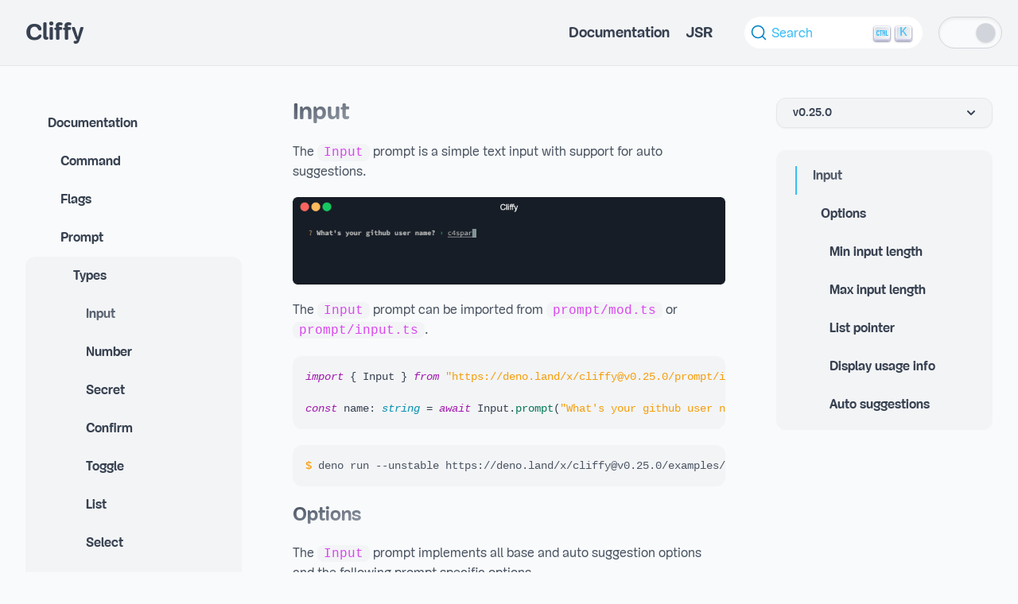

--- FILE ---
content_type: text/html
request_url: https://cliffy.io/docs@v0.25.0/prompt/types/input
body_size: 111021
content:

    <!DOCTYPE html>
    <html lang="en" class="dark" data-theme="dark">
      <head>
        <meta charset="utf-8" />
        <meta name="viewport" content="width=device-width, initial-scale=1.0" />
        <style>
          .moz-animate-left-right {
              animation: rainbow .4s forwards;
          }
          @-moz-document url-prefix() {
            .moz-animate-left-right {
              opacity: 0;
              transform: translate3d(-18rem, 0, 0) scale(0.3);
              animation: left-right .4s forwards;
            }
          }
</style>
        <style id="__twind">body{--tw-text-opacity:1;color:#374151;color:rgba(55,65,81,var(--tw-text-opacity));--tw-bg-opacity:1;background-color:#f9fafb;background-color:rgba(249,250,251,var(--tw-bg-opacity));flex:1 1 0%;width:100%;-webkit-font-smoothing:antialiased;-moz-osx-font-smoothing:grayscale}button,input,optgroup,select,textarea{font-family:inherit;font-size:100%;margin:0;padding:0;line-height:inherit;color:inherit}*{--tw-ring-inset:var(--tw-empty,/*!*/ /*!*/);--tw-ring-offset-width:0px;--tw-ring-offset-color:#fff;--tw-ring-color:rgba(14,165,233,var(--tw-ring-opacity,0.5));--tw-ring-offset-shadow:0 0 transparent;--tw-ring-shadow:0 0 transparent}sub,sup{font-size:75%;line-height:0;position:relative;vertical-align:baseline}.dark body{--tw-text-opacity:1;color:#f3f4f6;color:rgba(243,244,246,var(--tw-text-opacity));--tw-bg-opacity:1;background-color:#111827;background-color:rgba(17,24,39,var(--tw-bg-opacity))}html{line-height:1.5;-webkit-text-size-adjust:100%;font-family:ui-sans-serif,system-ui,-apple-system,BlinkMacSystemFont,"Segoe UI",Roboto,"Helvetica Neue",Arial,"Noto Sans",sans-serif,"Apple Color Emoji","Segoe UI Emoji","Segoe UI Symbol","Noto Color Emoji"}table{text-indent:0;border-color:inherit;border-collapse:collapse}html{min-height:100%;display:flex;scroll-behavior:smooth}hr{height:0;color:inherit;border-top-width:1px}input::placeholder,textarea::placeholder{opacity:1;color:#9ca3af}::-webkit-file-upload-button{-webkit-appearance:button;font:inherit}button{background-color:transparent;background-image:none}body{font-family:inherit;line-height:inherit}*,::before,::after{box-sizing:border-box;border:0 solid #e5e7eb}h1,h2,h3,h4,h5,h6{font-size:inherit;font-weight:inherit}a{color:inherit;-webkit-text-decoration:inherit;text-decoration:inherit}::-moz-focus-inner{border-style:none;padding:0}[type="search"]{-webkit-appearance:textfield;outline-offset:-2px}pre,code,kbd,samp{font-family:ui-monospace,SFMono-Regular,Menlo,Monaco,Consolas,"Liberation Mono","Courier New",monospace;font-size:1em}img,svg,video,canvas,audio,iframe,embed,object{display:block;vertical-align:middle}img,video{max-width:100%;height:auto}body,blockquote,dl,dd,h1,h2,h3,h4,h5,h6,hr,figure,p,pre,fieldset,ol,ul{margin:0}button:focus{outline:1px dotted;outline:5px auto -webkit-focus-ring-color}fieldset,ol,ul,legend{padding:0}textarea{resize:vertical}button,[role="button"]{cursor:pointer}:-moz-focusring{outline:1px dotted ButtonText}::-webkit-inner-spin-button,::-webkit-outer-spin-button{height:auto}summary{display:list-item}:root{-moz-tab-size:4;tab-size:4}ol,ul{list-style:none}img{border-style:solid}button,select{text-transform:none}:-moz-ui-invalid{box-shadow:none}progress{vertical-align:baseline}abbr[title]{-webkit-text-decoration:underline dotted;text-decoration:underline dotted}b,strong{font-weight:bolder}sub{bottom:-0.25em}sup{top:-0.5em}button,[type="button"],[type="reset"],[type="submit"]{-webkit-appearance:button}::-webkit-search-decoration{-webkit-appearance:none}*{--tw-shadow:0 0 transparent}.tw-1j9d0yf{--tw-translate-x:0;--tw-translate-y:0;--tw-rotate:0;--tw-skew-x:0;--tw-skew-y:0;--tw-scale-x:1;--tw-scale-y:1;transform:translate3d(var(--tw-translate-x,0),var(--tw-translate-y,0),0) rotate(var(--tw-rotate,0)) skewX(var(--tw-skew-x,0)) skewY(var(--tw-skew-y,0)) scaleX(var(--tw-scale-x,1)) scaleY(var(--tw-scale-y,1));transition-duration:500ms;transition-timing-function:cubic-bezier(0,0,0.2,1)}.tw-1kuo8i{--tw-translate-x:0;--tw-translate-y:0;--tw-rotate:0;--tw-skew-x:0;--tw-skew-y:0;--tw-scale-x:1;--tw-scale-y:1;transform:translate3d(var(--tw-translate-x,0),var(--tw-translate-y,0),0) rotate(var(--tw-rotate,0)) skewX(var(--tw-skew-x,0)) skewY(var(--tw-skew-y,0)) scaleX(var(--tw-scale-x,1)) scaleY(var(--tw-scale-y,1));transition-duration:300ms;transition-timing-function:cubic-bezier(0,0,0.2,1)}.dark .tw-13lai8u{--tw-text-opacity:1;color:#9ca3af;color:rgba(156,163,175,var(--tw-text-opacity))}.tw-13lai8u{--tw-text-opacity:1;color:#4b5563;color:rgba(75,85,99,var(--tw-text-opacity))}.dark .tw-ftl187{--tw-text-opacity:1;color:#38bdf8;color:rgba(56,189,248,var(--tw-text-opacity))}.tw-ftl187{--tw-text-opacity:1;color:#0ea5e9;color:rgba(14,165,233,var(--tw-text-opacity))}.dark .tw-r82jb3{--tw-text-opacity:1;color:#e879f9;color:rgba(232,121,249,var(--tw-text-opacity))}.tw-r82jb3{--tw-text-opacity:1;color:#d946ef;color:rgba(217,70,239,var(--tw-text-opacity))}.dark .tw-erak6d{--tw-text-opacity:1;color:#f3f4f6;color:rgba(243,244,246,var(--tw-text-opacity))}.tw-erak6d{--tw-text-opacity:1;color:#374151;color:rgba(55,65,81,var(--tw-text-opacity))}.dark .tw-vjseu2{--tw-bg-opacity:1;background-color:#1f2937;background-color:rgba(31,41,55,var(--tw-bg-opacity))}.tw-vjseu2{--tw-bg-opacity:1;background-color:#f3f4f6;background-color:rgba(243,244,246,var(--tw-bg-opacity))}.dark .tw-kkw9qx{--tw-bg-opacity:1;background-color:#111827;background-color:rgba(17,24,39,var(--tw-bg-opacity))}.tw-kkw9qx{--tw-bg-opacity:1;background-color:#f9fafb;background-color:rgba(249,250,251,var(--tw-bg-opacity))}.dark .tw-1dowq9h{--tw-bg-opacity:1;background-color:#374151;background-color:rgba(55,65,81,var(--tw-bg-opacity))}.tw-1dowq9h{--tw-bg-opacity:1;background-color:#e5e7eb;background-color:rgba(229,231,235,var(--tw-bg-opacity))}.tw-pznvq5{font-family:Mija}.space-x-5>:not([hidden])~:not([hidden]){--tw-space-x-reverse:0;margin-right:calc(1.25rem * var(--tw-space-x-reverse));margin-left:1.25rem;margin-left:calc(1.25rem * calc(1 - var(--tw-space-x-reverse)))}.space-y-6>:not([hidden])~:not([hidden]){--tw-space-y-reverse:0;margin-bottom:calc(1.5rem * var(--tw-space-y-reverse));margin-top:1.5rem;margin-top:calc(1.5rem * calc(1 - var(--tw-space-y-reverse)))}.ring-1{--tw-ring-offset-shadow:var(--tw-ring-inset) 0 0 0 var(--tw-ring-offset-width) var(--tw-ring-offset-color);--tw-ring-shadow:var(--tw-ring-inset) 0 0 0 calc(1px + var(--tw-ring-offset-width)) var(--tw-ring-color);box-shadow:var(--tw-ring-offset-shadow),var(--tw-ring-shadow),var(--tw-shadow,0 0 transparent)}.transition-colors{transition-property:background-color,border-color,color,fill,stroke;transition-timing-function:cubic-bezier(0.4,0,0.2,1);transition-duration:150ms}.translate-x-\[\.6rem\]{--tw-translate-x:.6rem;transform:translateX(.6rem);transform:translateX(var(--tw-translate-x,0)) translateY(var(--tw-translate-y,0)) rotate(var(--tw-rotate,0)) skewX(var(--tw-skew-x,0)) skewY(var(--tw-skew-y,0)) scaleX(var(--tw-scale-x,1)) scaleY(var(--tw-scale-y,1))}.translate-y-\[\.45rem\]{--tw-translate-y:.45rem;transform:translateY(.45rem);transform:translateX(var(--tw-translate-x,0)) translateY(var(--tw-translate-y,0)) rotate(var(--tw-rotate,0)) skewX(var(--tw-skew-x,0)) skewY(var(--tw-skew-y,0)) scaleX(var(--tw-scale-x,1)) scaleY(var(--tw-scale-y,1))}.rotate-\[15deg\]{--tw-rotate:15deg;transform:rotate(15deg);transform:translateX(var(--tw-translate-x,0)) translateY(var(--tw-translate-y,0)) rotate(var(--tw-rotate,0)) skewX(var(--tw-skew-x,0)) skewY(var(--tw-skew-y,0)) scaleX(var(--tw-scale-x,1)) scaleY(var(--tw-scale-y,1))}.text-yellow-400{--tw-text-opacity:1;color:#fbbf24;color:rgba(251,191,36,var(--tw-text-opacity))}.translate-x-\[2\.9rem\]{--tw-translate-x:2.9rem;transform:translateX(2.9rem);transform:translateX(var(--tw-translate-x,0)) translateY(var(--tw-translate-y,0)) rotate(var(--tw-rotate,0)) skewX(var(--tw-skew-x,0)) skewY(var(--tw-skew-y,0)) scaleX(var(--tw-scale-x,1)) scaleY(var(--tw-scale-y,1))}.translate-x-\[2\.2rem\]{--tw-translate-x:2.2rem;transform:translateX(2.2rem);transform:translateX(var(--tw-translate-x,0)) translateY(var(--tw-translate-y,0)) rotate(var(--tw-rotate,0)) skewX(var(--tw-skew-x,0)) skewY(var(--tw-skew-y,0)) scaleX(var(--tw-scale-x,1)) scaleY(var(--tw-scale-y,1))}.rotate-0{--tw-rotate:0deg;transform:rotate(0deg);transform:translateX(var(--tw-translate-x,0)) translateY(var(--tw-translate-y,0)) rotate(var(--tw-rotate,0)) skewX(var(--tw-skew-x,0)) skewY(var(--tw-skew-y,0)) scaleX(var(--tw-scale-x,1)) scaleY(var(--tw-scale-y,1))}.text-gray-800{--tw-text-opacity:1;color:#1f2937;color:rgba(31,41,55,var(--tw-text-opacity))}.text-blue-400{--tw-text-opacity:1;color:#38bdf8;color:rgba(56,189,248,var(--tw-text-opacity))}.-translate-x-full{--tw-translate-x:calc(100% * -1);transform:translateX(calc(100% * -1));transform:translateX(var(--tw-translate-x,0)) translateY(var(--tw-translate-y,0)) rotate(var(--tw-rotate,0)) skewX(var(--tw-skew-x,0)) skewY(var(--tw-skew-y,0)) scaleX(var(--tw-scale-x,1)) scaleY(var(--tw-scale-y,1))}.border-gray-200{--tw-border-opacity:1;border-color:#e5e7eb;border-color:rgba(229,231,235,var(--tw-border-opacity))}.text-3xl{font-size:1.875rem;line-height:2.25rem}.text-base{font-size:1rem;line-height:1.5rem}.text-lg{font-size:1.125rem;line-height:1.75rem}.text-2xl{font-size:1.5rem;line-height:2rem}.bg-gray-50{--tw-bg-opacity:1;background-color:#f9fafb;background-color:rgba(249,250,251,var(--tw-bg-opacity))}.border-gray-300{--tw-border-opacity:1;border-color:#d1d5db;border-color:rgba(209,213,219,var(--tw-border-opacity))}.shadow-lg{--tw-shadow:0 10px 15px -3px rgba(0, 0, 0, 0.1), 0 4px 6px -2px rgba(0, 0, 0, 0.05);box-shadow:0 10px 15px -3px rgba(0, 0, 0, 0.1), 0 4px 6px -2px rgba(0, 0, 0, 0.05);box-shadow:var(--tw-ring-offset-shadow,0 0 transparent),var(--tw-ring-shadow,0 0 transparent),var(--tw-shadow)}.shadow-inner{--tw-shadow:inset 0 2px 4px 0 rgba(0, 0, 0, 0.06);box-shadow:inset 0 2px 4px 0 rgba(0, 0, 0, 0.06);box-shadow:var(--tw-ring-offset-shadow,0 0 transparent),var(--tw-ring-shadow,0 0 transparent),var(--tw-shadow)}.bg-gray-300{--tw-bg-opacity:1;background-color:#d1d5db;background-color:rgba(209,213,219,var(--tw-bg-opacity))}.shadow{--tw-shadow:0 1px 3px 0 rgba(0, 0, 0, 0.1), 0 1px 2px 0 rgba(0, 0, 0, 0.06);box-shadow:0 1px 3px 0 rgba(0, 0, 0, 0.1), 0 1px 2px 0 rgba(0, 0, 0, 0.06);box-shadow:var(--tw-ring-offset-shadow,0 0 transparent),var(--tw-ring-shadow,0 0 transparent),var(--tw-shadow)}.mx-auto{margin-left:auto;margin-right:auto}.px-4{padding-left:1rem;padding-right:1rem}.py-\[0\.1rem\]{padding-bottom:0.1rem;padding-top:0.1rem}.px-2{padding-left:0.5rem;padding-right:0.5rem}.text-sm{font-size:0.875rem;line-height:1.25rem}.my-5{margin-bottom:1.25rem;margin-top:1.25rem}.px-3{padding-left:0.75rem;padding-right:0.75rem}.py-3{padding-bottom:0.75rem;padding-top:0.75rem}.border-blue-400{--tw-border-opacity:1;border-color:#38bdf8;border-color:rgba(56,189,248,var(--tw-border-opacity))}.px-5{padding-left:1.25rem;padding-right:1.25rem}.py-10{padding-bottom:2.5rem;padding-top:2.5rem}.px-8{padding-left:2rem;padding-right:2rem}.shadow-sm{--tw-shadow:0 1px 2px 0 rgba(0, 0, 0, 0.05);box-shadow:0 1px 2px 0 rgba(0, 0, 0, 0.05);box-shadow:var(--tw-ring-offset-shadow,0 0 transparent),var(--tw-ring-shadow,0 0 transparent),var(--tw-shadow)}.py-2{padding-bottom:0.5rem;padding-top:0.5rem}.ring-black{--tw-ring-opacity:1;--tw-ring-color:rgba(0,0,0,var(--tw-ring-opacity))}.sticky{position:-webkit-sticky;position:sticky}.flex{display:flex}.p-5{padding:1.25rem}.inline{display:inline}.cursor-pointer{cursor:pointer}.relative{position:relative}.w-20{width:5rem}.h-10{height:2.5rem}.absolute{position:absolute}.h-6{height:1.5rem}.w-6{width:1.5rem}.opacity-100{opacity:1}.opacity-0{opacity:0}.overflow-visible{overflow:visible}.p-4{padding:1rem}.inline-flex{display:inline-flex}.flex-none{flex:none}.h-20{height:5rem}.opacity-20{opacity:0.2}.w-full{width:100%}.hidden{display:none}.fixed{position:fixed}.w-\[21rem\]{width:21rem}.inline-block{display:inline-block}.h-5{height:1.25rem}.w-5{width:1.25rem}.overflow-auto{overflow:auto}.block{display:block}.p-2{padding:0.5rem}.opacity-30{opacity:0.3}.overflow-hidden{overflow:hidden}.h-screen{height:100vh}.mb-7{margin-bottom:1.75rem}.top-0{top:0px}.z-10{z-index:10}.flex-wrap{flex-wrap:wrap}.flex-col{-webkit-flex-direction:column;flex-direction:column}.items-center{align-items:center}.font-bold{font-weight:700}.mb-4{margin-bottom:1rem}.ml-3{margin-left:0.75rem}.justify-center{justify-content:center}.pb-1{padding-bottom:0.25rem}.pt-2{padding-top:0.5rem}.border-transparent{border-color:transparent}.font-primary{font-family:Mija}.border-1{border-width:1px}.origin-center{transform-origin:center}.max-w-8xl{max-width:90rem}.max-w-3xl{max-width:48rem}.pt-10{padding-top:2.5rem}.font-mono{font-family:ui-monospace,SFMono-Regular,Menlo,Monaco,Consolas,"Liberation Mono","Courier New",monospace}.flex-grow{flex-grow:1}.overflow-y-auto{overflow-y:auto}.bottom-2{bottom:0.5rem}.right-2{right:0.5rem}.select-none{-webkit-user-select:none;-ms-user-select:none;user-select:none}.bottom-1{bottom:0.25rem}.-bottom-7{bottom:calc(1.75rem * -1)}.-right-10{right:calc(2.5rem * -1)}.self-center{-ms-grid-row-align:center;align-self:center}.mr-4{margin-right:1rem}.text-center{text-align:center}.text-\[4rem\]{font-size:4rem}.leading-\[4\.6rem\]{line-height:4.6rem}.border-8{border-width:8px}.mt-12{margin-top:3rem}.mb-24{margin-bottom:6rem}.ml-auto{margin-left:auto}.bottom-0{bottom:0px}.top-\[8\.5rem\]{top:8.5rem}.right-\[max\(0px\,calc\(50\%-\(90rem\/2\)\)\)\]{right:max(0px,calc(50% - (90rem / 2)))}.border{border-width:1px}.text-left{text-align:left}.-mr-1{margin-right:calc(0.25rem * -1)}.ml-2{margin-left:0.5rem}.right-5{right:1.25rem}.z-20{z-index:20}.origin-top-right{transform-origin:top right}.right-0{right:0px}.mt-3{margin-top:0.75rem}.max-h-80{max-height:20rem}.ml-4{margin-left:1rem}.pl-\[1\.2333333333333334rem\]{padding-left:1.2333333333333334rem}.pr-5{padding-right:1.25rem}.pl-4{padding-left:1rem}.pl-\[1\.9rem\]{padding-left:1.9rem}.pl-\[2\.5666666666666664rem\]{padding-left:2.5666666666666664rem}.left-0{left:0px}.bottom-5{bottom:1.25rem}.left-\[max\(0px\,calc\(50\%-\(90rem\/2\)\)\)\]{left:max(0px,calc(50% - (90rem / 2)))}.pr-3{padding-right:0.75rem}.pl-\[0\.5rem\]{padding-left:0.5rem}.pl-\[1\.5rem\]{padding-left:1.5rem}.pl-\[2\.5rem\]{padding-left:2.5rem}.pl-\[3\.5rem\]{padding-left:3.5rem}.duration-150{transition-duration:150ms}.min-h-full{min-height:100%}.rounded-full{border-radius:9999px}.rounded-lg{border-radius:0.5rem}.rounded-xl{border-radius:0.75rem}.rounded{border-radius:0.25rem}.border-b{border-bottom-width:1px}.border-b-2{border-bottom-width:2px}.border-t{border-top-width:1px}.border-l-2{border-left-width:2px}.bg-opacity-95{--tw-bg-opacity:0.95}.ring-opacity-5{--tw-ring-opacity:0.05}.hover\:border-indigo-500:hover{--tw-border-opacity:1;border-color:#6366f1;border-color:rgba(99,102,241,var(--tw-border-opacity))}.hover\:shadow:hover{--tw-shadow:0 1px 3px 0 rgba(0, 0, 0, 0.1), 0 1px 2px 0 rgba(0, 0, 0, 0.06);box-shadow:0 1px 3px 0 rgba(0, 0, 0, 0.1), 0 1px 2px 0 rgba(0, 0, 0, 0.06);box-shadow:var(--tw-ring-offset-shadow,0 0 transparent),var(--tw-ring-shadow,0 0 transparent),var(--tw-shadow)}.hover\:bg-gray-50:hover{--tw-bg-opacity:1;background-color:#f9fafb;background-color:rgba(249,250,251,var(--tw-bg-opacity))}.focus\:ring-2:focus{--tw-ring-offset-shadow:var(--tw-ring-inset) 0 0 0 var(--tw-ring-offset-width) var(--tw-ring-offset-color);--tw-ring-shadow:var(--tw-ring-inset) 0 0 0 calc(2px + var(--tw-ring-offset-width)) var(--tw-ring-color);box-shadow:var(--tw-ring-offset-shadow),var(--tw-ring-shadow),var(--tw-shadow,0 0 transparent)}.focus\:outline-none:focus{outline:2px solid transparent;outline-offset:2px}.focus\:ring-blue-200:focus{--tw-ring-opacity:1;--tw-ring-color:rgba(186,230,253,var(--tw-ring-opacity))}.focus\:ring-offset-2:focus{--tw-ring-offset-width:2px}.focus\:ring-offset-gray-100:focus{--tw-ring-offset-color:#f3f4f6}@media (min-width:640px){.sm\:px-6{padding-left:1.5rem;padding-right:1.5rem}}@media (min-width:768px){.md\:px-8{padding-left:2rem;padding-right:2rem}}@media (min-width:768px){.md\:flex-row{-webkit-flex-direction:row;flex-direction:row}}@media (min-width:768px){.md\:mb-0{margin-bottom:0px}}@media (min-width:768px){.md\:ml-auto{margin-left:auto}}@media (min-width:768px){.md\:top-\[5\.2rem\]{top:5.2rem}}@media (min-width:1024px){.lg\:translate-x-0{--tw-translate-x:0px;transform:translateX(0px);transform:translateX(var(--tw-translate-x,0)) translateY(var(--tw-translate-y,0)) rotate(var(--tw-rotate,0)) skewX(var(--tw-skew-x,0)) skewY(var(--tw-skew-y,0)) scaleX(var(--tw-scale-x,1)) scaleY(var(--tw-scale-y,1))}}@media (min-width:1024px){.lg\:hidden{display:none}}@media (min-width:1024px){.lg\:pl-\[21rem\]{padding-left:21rem}}@media (min-width:1024px){.lg\:z-0{z-index:0}}@media (min-width:1280px){.xl\:block{display:block}}@media (min-width:1280px){.xl\:hidden{display:none}}@media (min-width:1280px){.xl\:max-w-none{max-width:none}}@media (min-width:1280px){.xl\:ml-0{margin-left:0px}}@media (min-width:1280px){.xl\:mr-\[21rem\]{margin-right:21rem}}.tw-3v5x0u ul{padding-left:1rem;margin-left:1.25rem;margin-bottom:1.25rem;margin-top:1.25rem;list-style-type:disc;--tw-text-opacity:1;color:#4b5563;color:rgba(75,85,99,var(--tw-text-opacity));--tw-translate-x:0;--tw-translate-y:0;--tw-rotate:0;--tw-skew-x:0;--tw-skew-y:0;--tw-scale-x:1;--tw-scale-y:1;transform:translate3d(var(--tw-translate-x,0),var(--tw-translate-y,0),0) rotate(var(--tw-rotate,0)) skewX(var(--tw-skew-x,0)) skewY(var(--tw-skew-y,0)) scaleX(var(--tw-scale-x,1)) scaleY(var(--tw-scale-y,1));transition-duration:500ms;transition-timing-function:cubic-bezier(0,0,0.2,1)}.tw-3v5x0u blockquote{--tw-bg-opacity:0.3;background-color:#e0e7ff;background-color:rgba(224,231,255,var(--tw-bg-opacity));--tw-translate-x:0;--tw-translate-y:0;--tw-rotate:0;--tw-skew-x:0;--tw-skew-y:0;--tw-scale-x:1;--tw-scale-y:1;transform:translate3d(var(--tw-translate-x,0),var(--tw-translate-y,0),0) rotate(var(--tw-rotate,0)) skewX(var(--tw-skew-x,0)) skewY(var(--tw-skew-y,0)) scaleX(var(--tw-scale-x,1)) scaleY(var(--tw-scale-y,1));transition-duration:500ms;transition-timing-function:cubic-bezier(0,0,0.2,1);margin-bottom:1.25rem;margin-top:1.25rem;border-radius:0.75rem;position:relative;overflow:hidden}.tw-3v5x0u p{margin-bottom:1.25rem;margin-top:1.25rem;--tw-text-opacity:1;color:#4b5563;color:rgba(75,85,99,var(--tw-text-opacity));--tw-translate-x:0;--tw-translate-y:0;--tw-rotate:0;--tw-skew-x:0;--tw-skew-y:0;--tw-scale-x:1;--tw-scale-y:1;transform:translate3d(var(--tw-translate-x,0),var(--tw-translate-y,0),0) rotate(var(--tw-rotate,0)) skewX(var(--tw-skew-x,0)) skewY(var(--tw-skew-y,0)) scaleX(var(--tw-scale-x,1)) scaleY(var(--tw-scale-y,1));transition-duration:500ms;transition-timing-function:cubic-bezier(0,0,0.2,1)}.tw-3v5x0u table,.tw-3v5x0u  th,.tw-3v5x0u  td{--tw-translate-x:0;--tw-translate-y:0;--tw-rotate:0;--tw-skew-x:0;--tw-skew-y:0;--tw-scale-x:1;--tw-scale-y:1;transform:translate3d(var(--tw-translate-x,0),var(--tw-translate-y,0),0) rotate(var(--tw-rotate,0)) skewX(var(--tw-skew-x,0)) skewY(var(--tw-skew-y,0)) scaleX(var(--tw-scale-x,1)) scaleY(var(--tw-scale-y,1));transition-duration:500ms;transition-timing-function:cubic-bezier(0,0,0.2,1);border-collapse:collapse;border-width:1px;--tw-border-opacity:1;border-color:#d1d5db;border-color:rgba(209,213,219,var(--tw-border-opacity))}.tw-lwn54k .nav-item .nav-item-label{padding-bottom:0.75rem;padding-top:0.75rem;padding-left:1.25rem;padding-right:1.25rem;color:transparent;-webkit-background-clip:text;background-clip:text;background-image:linear-gradient(to bottom right,var(--tw-gradient-stops));--tw-gradient-from:#374151;--tw-gradient-stops:var(--tw-gradient-from),var(--tw-gradient-to,rgba(55,65,81,0));--tw-gradient-to:#374151}.tw-1rx3zhp *{--tw-translate-x:0;--tw-translate-y:0;--tw-rotate:0;--tw-skew-x:0;--tw-skew-y:0;--tw-scale-x:1;--tw-scale-y:1;transform:translate3d(var(--tw-translate-x,0),var(--tw-translate-y,0),0) rotate(var(--tw-rotate,0)) skewX(var(--tw-skew-x,0)) skewY(var(--tw-skew-y,0)) scaleX(var(--tw-scale-x,1)) scaleY(var(--tw-scale-y,1));transition-duration:500ms;transition-timing-function:cubic-bezier(0,0,0.2,1)}.tw-3v5x0u tr{--tw-translate-x:0;--tw-translate-y:0;--tw-rotate:0;--tw-skew-x:0;--tw-skew-y:0;--tw-scale-x:1;--tw-scale-y:1;transform:translate3d(var(--tw-translate-x,0),var(--tw-translate-y,0),0) rotate(var(--tw-rotate,0)) skewX(var(--tw-skew-x,0)) skewY(var(--tw-skew-y,0)) scaleX(var(--tw-scale-x,1)) scaleY(var(--tw-scale-y,1));transition-duration:500ms;transition-timing-function:cubic-bezier(0,0,0.2,1)}.tw-lwn54k .nav-item{--tw-translate-x:0;--tw-translate-y:0;--tw-rotate:0;--tw-skew-x:0;--tw-skew-y:0;--tw-scale-x:1;--tw-scale-y:1;transform:translate3d(var(--tw-translate-x,0),var(--tw-translate-y,0),0) rotate(var(--tw-rotate,0)) skewX(var(--tw-skew-x,0)) skewY(var(--tw-skew-y,0)) scaleX(var(--tw-scale-x,1)) scaleY(var(--tw-scale-y,1));transition-duration:500ms;transition-timing-function:cubic-bezier(0,0,0.2,1)}.tw-1knxreu h2{font-size:1.25rem;line-height:1.5rem;margin-bottom:1rem;color:transparent;-webkit-background-clip:text;background-clip:text;background-image:linear-gradient(to bottom right,var(--tw-gradient-stops));--tw-gradient-from:#374151;--tw-gradient-stops:var(--tw-gradient-from),var(--tw-gradient-to,rgba(55,65,81,0));--tw-gradient-to:#9ca3af}.tw-1knxreu h3{font-size:1.125rem;line-height:1.25rem;margin-bottom:0.75rem;color:transparent;-webkit-background-clip:text;background-clip:text;background-image:linear-gradient(to bottom right,var(--tw-gradient-stops));--tw-gradient-from:#374151;--tw-gradient-stops:var(--tw-gradient-from),var(--tw-gradient-to,rgba(55,65,81,0));--tw-gradient-to:#9ca3af}.tw-1knxreu h1{font-size:1.5rem;line-height:1.75rem;color:transparent;-webkit-background-clip:text;background-clip:text;background-image:linear-gradient(to bottom right,var(--tw-gradient-stops));--tw-gradient-from:#374151;--tw-gradient-stops:var(--tw-gradient-from),var(--tw-gradient-to,rgba(55,65,81,0));--tw-gradient-to:#9ca3af}.tw-1knxreu h4{font-size:1rem;line-height:1rem;color:transparent;-webkit-background-clip:text;background-clip:text;background-image:linear-gradient(to bottom right,var(--tw-gradient-stops));--tw-gradient-from:#374151;--tw-gradient-stops:var(--tw-gradient-from),var(--tw-gradient-to,rgba(55,65,81,0));--tw-gradient-to:#9ca3af}.tw-1knxreu h5{font-size:0.875rem;line-height:0.75rem;color:transparent;-webkit-background-clip:text;background-clip:text;background-image:linear-gradient(to bottom right,var(--tw-gradient-stops));--tw-gradient-from:#374151;--tw-gradient-stops:var(--tw-gradient-from),var(--tw-gradient-to,rgba(55,65,81,0));--tw-gradient-to:#9ca3af}.tw-3v5x0u a[href*="//"]:not(nav a)::after{font-family:Font Awesome\ 5 Free;color:#0ea5e9;font-size:0.7rem;content:"\f35d";font-weight:900;position:relative;margin-left:0.4rem;top:-2px}.tw-1hwnsvj .nav-item.active .nav-item-label{--tw-border-opacity:1;border-color:#38bdf8;border-color:rgba(56,189,248,var(--tw-border-opacity));color:transparent;-webkit-background-clip:text;background-clip:text;background-image:linear-gradient(to bottom right,var(--tw-gradient-stops));--tw-gradient-from:#374151;--tw-gradient-stops:var(--tw-gradient-from),var(--tw-gradient-to,rgba(55,65,81,0));--tw-gradient-to:#9ca3af}.tw-1hwnsvj .nav-item .nav-item-label{border-left-width:2px;border-color:transparent;color:transparent;-webkit-background-clip:text;background-clip:text;background-image:linear-gradient(to bottom right,var(--tw-gradient-stops));--tw-gradient-from:#374151;--tw-gradient-stops:var(--tw-gradient-from),var(--tw-gradient-to,rgba(55,65,81,0));--tw-gradient-to:#374151}.tw-1hwnsvj .nav-item:hover .nav-item-label{color:transparent;-webkit-background-clip:text;background-clip:text;background-image:linear-gradient(to bottom right,var(--tw-gradient-stops));--tw-gradient-from:#374151;--tw-gradient-stops:var(--tw-gradient-from),var(--tw-gradient-to,rgba(55,65,81,0));--tw-gradient-to:#9ca3af}.tw-1hwnsvj .nav-item:not(.nav-item:first-child,.tw-1hwnsvj  .nav-item.active,.tw-1hwnsvj  .nav-item:hover) .nav-item-label{color:transparent;-webkit-background-clip:text;background-clip:text;background-image:linear-gradient(to bottom right,var(--tw-gradient-stops));--tw-gradient-from:#4b5563;--tw-gradient-stops:var(--tw-gradient-from),var(--tw-gradient-to,rgba(75,85,99,0));--tw-gradient-to:#4b5563}.tw-1hwnsvj .nav-item:first-child .nav-item-label{color:transparent;-webkit-background-clip:text;background-clip:text;background-image:linear-gradient(to bottom right,var(--tw-gradient-stops));--tw-gradient-from:#374151;--tw-gradient-stops:var(--tw-gradient-from),var(--tw-gradient-to,rgba(55,65,81,0));--tw-gradient-to:#9ca3af}.tw-lwn54k .nav-item:hover .nav-item-label{color:transparent;-webkit-background-clip:text;background-clip:text;background-image:linear-gradient(to bottom right,var(--tw-gradient-stops));--tw-gradient-from:#374151;--tw-gradient-stops:var(--tw-gradient-from),var(--tw-gradient-to,rgba(55,65,81,0));--tw-gradient-to:#9ca3af}.tw-lwn54k .nav-item.file:not(.nav-item.selected,.tw-lwn54k  .nav-item.root,.tw-lwn54k  .nav-item:hover) .nav-item-label{color:transparent;-webkit-background-clip:text;background-clip:text;background-image:linear-gradient(to bottom right,var(--tw-gradient-stops));--tw-gradient-from:#4b5563;--tw-gradient-stops:var(--tw-gradient-from),var(--tw-gradient-to,rgba(75,85,99,0));--tw-gradient-to:#4b5563}.tw-lwn54k .nav-item.selected .nav-item-label{color:transparent;-webkit-background-clip:text;background-clip:text;background-image:linear-gradient(to bottom right,var(--tw-gradient-stops));--tw-gradient-from:#374151;--tw-gradient-stops:var(--tw-gradient-from),var(--tw-gradient-to,rgba(55,65,81,0));--tw-gradient-to:#9ca3af}.tw-3v5x0u .anchor-link::before{font-family:Font Awesome\ 5 Free;content:"\f0c1";font-weight:900;margin-right:.5rem;visibility:hidden}.dark .tw-1hwnsvj .nav-item.active .nav-item-label{--tw-border-opacity:1;border-color:#38bdf8;border-color:rgba(56,189,248,var(--tw-border-opacity));--tw-gradient-from:#38bdf8;--tw-gradient-stops:var(--tw-gradient-from),var(--tw-gradient-to,rgba(56,189,248,0));--tw-gradient-to:#7dd3fc}.tw-3v5x0u h4{left:-1.4rem;margin-bottom:0.5rem;margin-top:2.5rem;margin-right:1.25rem}.tw-3v5x0u h5{left:-1.35rem;margin-bottom:0.25rem;margin-top:2.5rem;margin-right:1rem}.tw-3v5x0u .anchor{display:block;position:relative;top:calc(7rem * -1);visibility:hidden}.tw-3v5x0u th,.tw-3v5x0u  td{padding-bottom:0.5rem;padding-top:0.5rem;padding-left:0.75rem;padding-right:0.75rem}.tw-3v5x0u blockquote > div{padding:1rem;border-left-width:8px;--tw-border-opacity:1;border-color:#38bdf8;border-color:rgba(56,189,248,var(--tw-border-opacity))}.tw-3v5x0u h1,.tw-3v5x0u  h2,.tw-3v5x0u  h3,.tw-3v5x0u  h4,.tw-3v5x0u  h5{display:flex;position:relative;width:-moz-fit-content;width:fit-content}.tw-t02g7g .code-literal{--tw-text-opacity:1;color:#0891b2;color:rgba(8,145,178,var(--tw-text-opacity));font-weight:700}.tw-t02g7g .code-keyword{--tw-text-opacity:1;color:#a21caf;color:rgba(162,28,175,var(--tw-text-opacity));font-style:italic}.tw-t02g7g .code-type{--tw-text-opacity:1;color:#0891b2;color:rgba(8,145,178,var(--tw-text-opacity));font-style:italic}.tw-t02g7g .code-built_in{--tw-text-opacity:1;color:#0891b2;color:rgba(8,145,178,var(--tw-text-opacity));font-style:italic}.tw-3v5x0u h1{left:-2rem;margin-bottom:1.25rem;margin-right:2rem}.tw-3v5x0u h2{left:-1.75rem;margin-top:2.5rem;margin-right:1.75rem}.tw-3v5x0u h3{left:-1.5rem;margin-top:2.5rem;margin-right:1.5rem}.tw-lwn54k .nav-item.active.last .nav-item-label{padding-top:0.75rem;padding-bottom:0px;margin-bottom:0.75rem}.tw-lwn54k .nav-item.active:not(.root,.tw-lwn54k .first) .nav-item-label{border-left-width:2px;--tw-border-opacity:1;border-color:#38bdf8;border-color:rgba(56,189,248,var(--tw-border-opacity))}.dark .tw-1knxreu h1{--tw-gradient-from:#38bdf8;--tw-gradient-stops:var(--tw-gradient-from),var(--tw-gradient-to,rgba(56,189,248,0));--tw-gradient-to:#e879f9}.dark .tw-1knxreu h2{--tw-gradient-from:#38bdf8;--tw-gradient-stops:var(--tw-gradient-from),var(--tw-gradient-to,rgba(56,189,248,0));--tw-gradient-to:#7dd3fc}.dark .tw-1knxreu h3{--tw-gradient-from:#38bdf8;--tw-gradient-stops:var(--tw-gradient-from),var(--tw-gradient-to,rgba(56,189,248,0));--tw-gradient-to:#7dd3fc}.dark .tw-1knxreu h4{--tw-gradient-from:#38bdf8;--tw-gradient-stops:var(--tw-gradient-from),var(--tw-gradient-to,rgba(56,189,248,0));--tw-gradient-to:#7dd3fc}.dark .tw-1knxreu h5{--tw-gradient-from:#38bdf8;--tw-gradient-stops:var(--tw-gradient-from),var(--tw-gradient-to,rgba(56,189,248,0));--tw-gradient-to:#7dd3fc}.dark .tw-1hwnsvj .nav-item .nav-item-label{--tw-gradient-from:#f3f4f6;--tw-gradient-stops:var(--tw-gradient-from),var(--tw-gradient-to,rgba(243,244,246,0));--tw-gradient-to:#f3f4f6}.dark .tw-1hwnsvj .nav-item:hover .nav-item-label{--tw-gradient-from:#38bdf8;--tw-gradient-stops:var(--tw-gradient-from),var(--tw-gradient-to,rgba(56,189,248,0));--tw-gradient-to:#7dd3fc}.dark .tw-1hwnsvj .nav-item:not(.nav-item:first-child,.dark .tw-1hwnsvj  .nav-item.active,.dark .tw-1hwnsvj  .nav-item:hover) .nav-item-label{--tw-gradient-from:#9ca3af;--tw-gradient-stops:var(--tw-gradient-from),var(--tw-gradient-to,rgba(156,163,175,0));--tw-gradient-to:#9ca3af}.dark .tw-1hwnsvj .nav-item:first-child .nav-item-label{--tw-gradient-from:#38bdf8;--tw-gradient-stops:var(--tw-gradient-from),var(--tw-gradient-to,rgba(56,189,248,0));--tw-gradient-to:#e879f9}.dark .tw-lwn54k .nav-item .nav-item-label{--tw-gradient-from:#f3f4f6;--tw-gradient-stops:var(--tw-gradient-from),var(--tw-gradient-to,rgba(243,244,246,0));--tw-gradient-to:#f3f4f6}.dark .tw-lwn54k .nav-item:hover .nav-item-label{--tw-gradient-from:#38bdf8;--tw-gradient-stops:var(--tw-gradient-from),var(--tw-gradient-to,rgba(56,189,248,0));--tw-gradient-to:#7dd3fc}.dark .tw-lwn54k .nav-item.file:not(.nav-item.selected,.dark .tw-lwn54k  .nav-item.root,.dark .tw-lwn54k  .nav-item:hover) .nav-item-label{--tw-gradient-from:#9ca3af;--tw-gradient-stops:var(--tw-gradient-from),var(--tw-gradient-to,rgba(156,163,175,0));--tw-gradient-to:#9ca3af}.dark .tw-lwn54k .nav-item.selected .nav-item-label{--tw-gradient-from:#38bdf8;--tw-gradient-stops:var(--tw-gradient-from),var(--tw-gradient-to,rgba(56,189,248,0));--tw-gradient-to:#7dd3fc}.dark .tw-1knxreu a:not(nav a,.dark .tw-1knxreu header a),.dark .tw-1knxreu  a:not(nav a,.dark .tw-1knxreu header a) code{--tw-text-opacity:1;color:#38bdf8;color:rgba(56,189,248,var(--tw-text-opacity))}.dark .tw-1knxreu a:not(nav a:hover,.dark .tw-1knxreu header a):hover,.dark .tw-1knxreu  a:not(nav a:hover,.dark .tw-1knxreu header a) code:hover{--tw-text-opacity:1;color:#0ea5e9;color:rgba(14,165,233,var(--tw-text-opacity))}.tw-1knxreu a:not(nav a:hover,.tw-1knxreu header a):hover,.tw-1knxreu  a:not(nav a:hover,.tw-1knxreu header a) code:hover{--tw-text-opacity:1;color:#0284c7;color:rgba(2,132,199,var(--tw-text-opacity))}.tw-1knxreu a:not(nav a,.tw-1knxreu header a),.tw-1knxreu  a:not(nav a,.tw-1knxreu header a) code{--tw-text-opacity:1;color:#0ea5e9;color:rgba(14,165,233,var(--tw-text-opacity))}.dark .tw-t02g7g .language-console{--tw-text-opacity:1;color:#38bdf8;color:rgba(56,189,248,var(--tw-text-opacity))}.tw-t02g7g .language-console{--tw-text-opacity:1;color:#0ea5e9;color:rgba(14,165,233,var(--tw-text-opacity))}.dark .tw-t02g7g .language-console .bash{--tw-text-opacity:1;color:#9ca3af;color:rgba(156,163,175,var(--tw-text-opacity))}.tw-t02g7g .language-console .bash{--tw-text-opacity:1;color:#4b5563;color:rgba(75,85,99,var(--tw-text-opacity))}.dark .tw-t02g7g .code-comment{--tw-text-opacity:1;color:#9ca3af;color:rgba(156,163,175,var(--tw-text-opacity))}.tw-t02g7g .code-comment{--tw-text-opacity:1;color:#6b7280;color:rgba(107,114,128,var(--tw-text-opacity))}.dark .tw-t02g7g .code-property{--tw-text-opacity:1;color:#6ee7b7;color:rgba(110,231,183,var(--tw-text-opacity))}.tw-t02g7g .code-property{--tw-text-opacity:1;color:#047857;color:rgba(4,120,87,var(--tw-text-opacity))}.dark .tw-t02g7g .code-function{--tw-text-opacity:1;color:#6ee7b7;color:rgba(110,231,183,var(--tw-text-opacity))}.tw-t02g7g .code-function{--tw-text-opacity:1;color:#047857;color:rgba(4,120,87,var(--tw-text-opacity))}.dark .tw-t02g7g .code-literal{--tw-text-opacity:1;color:#22d3ee;color:rgba(34,211,238,var(--tw-text-opacity))}.dark .tw-t02g7g .code-keyword{--tw-text-opacity:1;color:#e879f9;color:rgba(232,121,249,var(--tw-text-opacity))}.dark .tw-t02g7g .code-operator{--tw-text-opacity:1;color:#e879f9;color:rgba(232,121,249,var(--tw-text-opacity))}.tw-t02g7g .code-operator{--tw-text-opacity:1;color:#a21caf;color:rgba(162,28,175,var(--tw-text-opacity))}.dark .tw-t02g7g .code-variable.code-language{--tw-text-opacity:1;color:#e879f9;color:rgba(232,121,249,var(--tw-text-opacity))}.tw-t02g7g .code-variable.code-language{--tw-text-opacity:1;color:#a21caf;color:rgba(162,28,175,var(--tw-text-opacity))}.dark .tw-t02g7g .code-number{--tw-text-opacity:1;color:#818cf8;color:rgba(129,140,248,var(--tw-text-opacity))}.tw-t02g7g .code-number{--tw-text-opacity:1;color:#4f46e5;color:rgba(79,70,229,var(--tw-text-opacity))}.dark .tw-t02g7g .code-doctag{--tw-text-opacity:1;color:#818cf8;color:rgba(129,140,248,var(--tw-text-opacity))}.tw-t02g7g .code-doctag{--tw-text-opacity:1;color:#4f46e5;color:rgba(79,70,229,var(--tw-text-opacity))}.dark .tw-t02g7g .code-regexp{--tw-text-opacity:1;color:#fca5a5;color:rgba(252,165,165,var(--tw-text-opacity))}.tw-t02g7g .code-regexp{--tw-text-opacity:1;color:#b91c1c;color:rgba(185,28,28,var(--tw-text-opacity))}.dark .tw-t02g7g .code-meta,.dark .tw-t02g7g  .code-string{--tw-text-opacity:1;color:#fde68a;color:rgba(253,230,138,var(--tw-text-opacity))}.tw-t02g7g .code-meta,.tw-t02g7g  .code-string{--tw-text-opacity:1;color:#f59e0b;color:rgba(245,158,11,var(--tw-text-opacity))}.dark .tw-t02g7g .code-type{--tw-text-opacity:1;color:#22d3ee;color:rgba(34,211,238,var(--tw-text-opacity))}.dark .tw-t02g7g .code-built_in{--tw-text-opacity:1;color:#22d3ee;color:rgba(34,211,238,var(--tw-text-opacity))}.dark .tw-3v5x0u p{--tw-text-opacity:1;color:#9ca3af;color:rgba(156,163,175,var(--tw-text-opacity))}.dark .tw-3v5x0u ul{--tw-text-opacity:1;color:#9ca3af;color:rgba(156,163,175,var(--tw-text-opacity))}.dark .tw-3v5x0u a:not(nav a,.dark .tw-3v5x0u header a),.dark .tw-3v5x0u  a:not(nav a,.dark .tw-3v5x0u header a) code{--tw-text-opacity:1;color:#38bdf8;color:rgba(56,189,248,var(--tw-text-opacity))}.dark .tw-3v5x0u a:not(nav a:hover,.dark .tw-3v5x0u header a):hover,.dark .tw-3v5x0u  a:not(nav a:hover,.dark .tw-3v5x0u header a) code:hover{--tw-text-opacity:1;color:#0ea5e9;color:rgba(14,165,233,var(--tw-text-opacity))}.tw-3v5x0u a:not(nav a:hover,.tw-3v5x0u header a):hover,.tw-3v5x0u  a:not(nav a:hover,.tw-3v5x0u header a) code:hover{--tw-text-opacity:1;color:#0284c7;color:rgba(2,132,199,var(--tw-text-opacity))}.tw-3v5x0u a:not(nav a,.tw-3v5x0u header a),.tw-3v5x0u  a:not(nav a,.tw-3v5x0u header a) code{--tw-text-opacity:1;color:#0ea5e9;color:rgba(14,165,233,var(--tw-text-opacity))}.dark .tw-1do7pud button{--tw-bg-opacity:1;background-color:#374151;background-color:rgba(55,65,81,var(--tw-bg-opacity))}.tw-3v5x0u h1 .anchor-link::before{font-size:1.25rem;line-height:1.75rem}.tw-3v5x0u h2 .anchor-link::before{font-size:1.125rem;line-height:1.75rem}.tw-3v5x0u h3 .anchor-link::before{font-size:1rem;line-height:1.5rem}.tw-3v5x0u h4 .anchor-link::before{font-size:0.875rem;line-height:1.25rem}.tw-3v5x0u h5 .anchor-link::before{font-size:0.75rem;line-height:1rem}.tw-3v5x0u ul:not(ul ul){margin-bottom:1.25rem;margin-top:1.25rem}.dark .tw-3v5x0u table,.dark .tw-3v5x0u  th,.dark .tw-3v5x0u  td{--tw-border-opacity:1;border-color:#374151;border-color:rgba(55,65,81,var(--tw-border-opacity))}.dark .tw-3v5x0u tr:nth-child(2n){--tw-bg-opacity:1;background-color:#1f2937;background-color:rgba(31,41,55,var(--tw-bg-opacity))}.tw-3v5x0u tr:nth-child(2n){--tw-bg-opacity:1;background-color:#f3f4f6;background-color:rgba(243,244,246,var(--tw-bg-opacity))}.tw-3v5x0u p img{margin-bottom:1.25rem;margin-top:1.25rem}.dark .tw-3v5x0u blockquote{--tw-bg-opacity:0.3;background-color:#3730a3;background-color:rgba(55,48,163,var(--tw-bg-opacity))}.tw-1hwnsvj .nav-item.active:first-child .nav-item-label{padding-top:0px;margin-top:0.75rem}.tw-1hwnsvj .nav-item.active:last-child .nav-item-label{padding-bottom:0px;margin-bottom:0.75rem}.dark .tw-lwn54k .nav-item.active{--tw-bg-opacity:1;background-color:#1f2937;background-color:rgba(31,41,55,var(--tw-bg-opacity))}.tw-lwn54k .nav-item.active{--tw-bg-opacity:1;background-color:#f3f4f6;background-color:rgba(243,244,246,var(--tw-bg-opacity))}.tw-lwn54k .nav-item.active.last:last-child .nav-item-label{padding-bottom:0px;margin-bottom:1.25rem}.dark .tw-lwn54k .nav-item.active:not(.root,.dark .tw-lwn54k .first) .nav-item-label{--tw-border-opacity:1;border-color:#38bdf8;border-color:rgba(56,189,248,var(--tw-border-opacity))}.tw-lwn54k .nav-item.active.first{border-top-left-radius:0.75rem;border-top-right-radius:0.75rem}.tw-lwn54k .nav-item.active.last{border-bottom-left-radius:0.75rem;border-bottom-right-radius:0.75rem}.tw-1do7pud button{height:2.5rem}.tw-1rx3zhp .DocSearch-Button{margin:0px}.tw-t02g7g pre > .copy-button{display:none}.tw-t02g7g pre:hover > .copy-button{display:block}.tw-3v5x0u h1:hover .anchor-link::before,.tw-3v5x0u  h2:hover .anchor-link::before,.tw-3v5x0u  h3:hover .anchor-link::before,.tw-3v5x0u  h4:hover .anchor-link::before,.tw-3v5x0u  h5:hover .anchor-link::before{visibility:visible}.tw-3v5x0u ul,.tw-3v5x0u  li > p{margin:0px}.tw-1knxreu h1,.tw-1knxreu  h2,.tw-1knxreu  h3,.tw-1knxreu  h4,.tw-1knxreu  h5{font-weight:700}.tw-1do7pud .DocSearch-Button-Placeholder{margin-top:1px}.tw-1rx3zhp .DocSearch-Button-Keys{margin-top:0.25rem}.tw-t02g7g .code-meta{font-weight:700}.tw-t02g7g .language-console .code-meta{-webkit-user-select:none;-ms-user-select:none;user-select:none}.tw-3v5x0u h1:first-child,.tw-3v5x0u  h2:first-child,.tw-3v5x0u  h3:first-child,.tw-3v5x0u  h4:first-child,.tw-3v5x0u  h5:first-child{margin-top:0px}.tw-3v5x0u blockquote > div > div > *:first-child{margin-top:0px}.tw-3v5x0u blockquote > div > div > *:last-child{margin-bottom:0px}.tw-lwn54k .nav-item:first-child .nav-item-label{padding-top:1.25rem}.tw-lwn54k .nav-item:last-child .nav-item-label{padding-bottom:1.25rem}.dark .tw-1dnwn3k:hover{--tw-text-opacity:1;color:#f3f4f6;color:rgba(243,244,246,var(--tw-text-opacity))}.tw-1dnwn3k:hover{--tw-text-opacity:1;color:#374151;color:rgba(55,65,81,var(--tw-text-opacity))}.dark .tw-n1zec3:hover{--tw-bg-opacity:1;background-color:#374151;background-color:rgba(55,65,81,var(--tw-bg-opacity))}.tw-n1zec3:hover{--tw-bg-opacity:1;background-color:#e5e7eb;background-color:rgba(229,231,235,var(--tw-bg-opacity))}.dark .tw-uc7rfh:hover{--tw-bg-opacity:1;background-color:#1f2937;background-color:rgba(31,41,55,var(--tw-bg-opacity))}.tw-uc7rfh:hover{--tw-bg-opacity:1;background-color:#f3f4f6;background-color:rgba(243,244,246,var(--tw-bg-opacity))}@media (min-width:640px){.tw-1knxreu h1{font-size:1.875rem;line-height:2.25rem}}@media (min-width:640px){.tw-1knxreu h2{font-size:1.5rem;line-height:2rem}}@media (min-width:640px){.tw-1knxreu h3{font-size:1.25rem;line-height:1.75rem}}@media (min-width:640px){.tw-1knxreu h4{font-size:1.125rem;line-height:1.75rem}}@media (min-width:640px){.tw-1knxreu h5{font-size:1rem;line-height:1.5rem}}@media (min-width:640px){.tw-3v5x0u h1 .anchor-link::before{font-size:1.5rem;line-height:2rem}}@media (min-width:640px){.tw-3v5x0u h2 .anchor-link::before{font-size:1.25rem;line-height:1.75rem}}@media (min-width:640px){.tw-3v5x0u h3 .anchor-link::before{font-size:1.125rem;line-height:1.75rem}}@media (min-width:640px){.tw-3v5x0u h4 .anchor-link::before{font-size:1rem;line-height:1.5rem}}@media (min-width:640px){.tw-3v5x0u h5 .anchor-link::before{font-size:0.875rem;line-height:1.25rem}}@media (min-width:768px){.tw-1do7pud button{width:14rem}}.dark .dark\:translate-x-\[1rem\]{--tw-translate-x:1rem;transform:translateX(1rem);transform:translateX(var(--tw-translate-x,0)) translateY(var(--tw-translate-y,0)) rotate(var(--tw-rotate,0)) skewX(var(--tw-skew-x,0)) skewY(var(--tw-skew-y,0)) scaleX(var(--tw-scale-x,1)) scaleY(var(--tw-scale-y,1))}.dark .dark\:rotate-0{--tw-rotate:0deg;transform:rotate(0deg);transform:translateX(var(--tw-translate-x,0)) translateY(var(--tw-translate-y,0)) rotate(var(--tw-rotate,0)) skewX(var(--tw-skew-x,0)) skewY(var(--tw-skew-y,0)) scaleX(var(--tw-scale-x,1)) scaleY(var(--tw-scale-y,1))}.dark .dark\:text-gray-800{--tw-text-opacity:1;color:#1f2937;color:rgba(31,41,55,var(--tw-text-opacity))}.dark .dark\:translate-x-\[\.4rem\]{--tw-translate-x:.4rem;transform:translateX(.4rem);transform:translateX(var(--tw-translate-x,0)) translateY(var(--tw-translate-y,0)) rotate(var(--tw-rotate,0)) skewX(var(--tw-skew-x,0)) skewY(var(--tw-skew-y,0)) scaleX(var(--tw-scale-x,1)) scaleY(var(--tw-scale-y,1))}.dark .dark\:translate-x-\[2\.7rem\]{--tw-translate-x:2.7rem;transform:translateX(2.7rem);transform:translateX(var(--tw-translate-x,0)) translateY(var(--tw-translate-y,0)) rotate(var(--tw-rotate,0)) skewX(var(--tw-skew-x,0)) skewY(var(--tw-skew-y,0)) scaleX(var(--tw-scale-x,1)) scaleY(var(--tw-scale-y,1))}.dark .dark\:rotate-\[-15deg\]{--tw-rotate:-15deg;transform:rotate(-15deg);transform:translateX(var(--tw-translate-x,0)) translateY(var(--tw-translate-y,0)) rotate(var(--tw-rotate,0)) skewX(var(--tw-skew-x,0)) skewY(var(--tw-skew-y,0)) scaleX(var(--tw-scale-x,1)) scaleY(var(--tw-scale-y,1))}.dark .dark\:text-gray-50{--tw-text-opacity:1;color:#f9fafb;color:rgba(249,250,251,var(--tw-text-opacity))}.dark .dark\:border-gray-700{--tw-border-opacity:1;border-color:#374151;border-color:rgba(55,65,81,var(--tw-border-opacity))}.dark .dark\:bg-gray-700{--tw-bg-opacity:1;background-color:#374151;background-color:rgba(55,65,81,var(--tw-bg-opacity))}.dark .dark\:border-gray-600{--tw-border-opacity:1;border-color:#4b5563;border-color:rgba(75,85,99,var(--tw-border-opacity))}.dark .dark\:bg-gray-800{--tw-bg-opacity:1;background-color:#1f2937;background-color:rgba(31,41,55,var(--tw-bg-opacity))}.dark .dark\:opacity-0{opacity:0}.dark .dark\:opacity-100{opacity:1}.dark .dark\:opacity-10{opacity:0.1}.dark .dark\:bg-opacity-95{--tw-bg-opacity:0.95}.dark .hover\:dark\:bg-gray-700:hover{--tw-bg-opacity:1;background-color:#374151;background-color:rgba(55,65,81,var(--tw-bg-opacity))}.dark .focus\:dark\:ring-blue-500:focus{--tw-ring-opacity:1;--tw-ring-color:rgba(14,165,233,var(--tw-ring-opacity))}.dark .focus\:dark\:ring-offset-gray-600:focus{--tw-ring-offset-color:#4b5563}</style>
        <script type="application/javascript">
      if (isDarkModeEnabled()) {
        document.documentElement.classList.add("dark");
        document.documentElement.setAttribute("data-theme", "dark");
      } else {
        document.documentElement.classList.remove("dark");
        document.documentElement.removeAttribute("data-theme");
      }
      function isDarkModeEnabled() {
        return localStorage.theme === "dark" || (
          !localStorage.theme &&
          window.matchMedia("(prefers-color-scheme: dark)").matches
        );
      }
    </script><link href="/font-awesome.css" type="text/css" rel="stylesheet" /><link href="/firacode-nerd-font.css" type="text/css" rel="stylesheet" /><link href="/docsearch.css" type="text/css" rel="stylesheet" /><link href="/google-fonts.css" type="text/css" rel="stylesheet" /><link href="/assets/fonts/mija/stylesheet.css" type="text/css" rel="stylesheet" /><script type="application/javascript" src="/iconify.js" defere="true"></script>
<style>
      :root {
        --docsearch-primary-color: #c026d3 !important;
        --docsearch-text-color: #0284c7 !important;
        --docsearch-muted-color: #38bdf8 !important;
        --docsearch-hit-color: #38bdf8 !important;
        --docsearch-logo-color: #0284c7 !important;
        --docsearch-hit-active-color: #FFF !important;

        --docsearch-modal-background: #f3f4f6 !important;
        --docsearch-searchbox-background: #fff !important;
        --docsearch-searchbox-focus-background: #fff !important;
        --docsearch-hit-background: #fff !important;
        --docsearch-footer-background: #fff !important;
      }

      html[data-theme=dark] {
        --docsearch-primary-color: #c026d3 !important;
        --docsearch-text-color: #38bdf8 !important;
        --docsearch-muted-color: #38bdf8 !important;
        --docsearch-hit-color: #38bdf8 !important;
        --docsearch-logo-color: #d1d5db !important;

        --docsearch-modal-background: #1f2937 !important;
        --docsearch-searchbox-background: #111827 !important;
        --docsearch-searchbox-focus-background: #111827 !important;
        --docsearch-hit-background: #111827 !important;
        --docsearch-footer-background: #111827 !important;
      }
    </style>
<style>
          .toggle-button {
            transition: background-color 250ms, border-color 250ms, transform 500ms cubic-bezier(.26, 1.8, .46, .71);
          }
          .sun-icon-wrapper {
            transition: opacity 150ms, transform 500ms cubic-bezier(.26, 3, .46, .71);
          }
          .moon-icon-wrapper {
            transition: opacity 150ms, transform 500ms cubic-bezier(.26, 3, .46, .71);
          }
        </style>
<style>
            .fixed-sidebar {
              transform: translate(0, 0);
              position: fixed;
              left: 0;
              --owl-shadow: 0 10px 15px -3px rgba(0, 0, 0, 0.1), 0 4px 6px -2px rgba(0, 0, 0, 0.05);
              box-shadow: 0 10px 15px -3px rgba(0, 0, 0, 0.1), 0 4px 6px -2px rgba(0, 0, 0, 0.05);
              box-shadow: var(--tw-ring-offset-shadow,0 0 transparent),var(--tw-ring-shadow,0 0 transparent),var(--owl-shadow);
            }
        </style>
      </head>
      <body>
        <div class="tw-1knxreu mb-7 tw-pznvq5"><div class="tw-1j9d0yf tw-kkw9qx fixed top-0 overflow-hidden w-full h-screen min-h-full"></div><div class="sticky top-0 z-10"><header class="tw-1j9d0yf tw-vjseu2 flex flex-wrap flex-col md:flex-row items-center border-b border-gray-200 dark:border-gray-700 bg-opacity-95 dark:bg-opacity-95 font-bold p-5"><a class="flex tw-pznvq5 font-bold items-center mb-4 md:mb-0" href="/"><span class="ml-3 text-3xl">Cliffy</span></a><nav class="flex flex-wrap items-center md:ml-auto text-base justify-center space-x-5"><a class="pb-1 pt-2 border-b-2 border-transparent hover:border-indigo-500 text-lg" href="/docs@v0.25.0">Documentation</a><a class="pb-1 pt-2 border-b-2 border-transparent hover:border-indigo-500 text-lg" href="https://jsr.io/@cliffy" target="_blank">JSR</a><a class="" href="https://github.com/c4spar/deno-cliffy" target="_blank"><span class="iconify text-2xl inline tw-13lai8u tw-1dnwn3k" data-icon="akar-icons:github-fill"></span></a><div id="docsearch" class="tw-1do7pud flex font-primary tw-ftl187 tw-1rx3zhp"></div><label class="flex ml-3" onclick="toggleDarkMode()"><div class="toggle-slot tw-1j9d0yf cursor-pointer relative w-20 h-10 bg-gray-50 dark:bg-gray-700 border-1 border-gray-300 dark:border-gray-600 shadow-lg shadow-inner rounded-full"><div class="sun-icon-wrapper absolute h-6 w-6 origin-center opacity-100 dark:opacity-0 translate-x-[.6rem] dark:translate-x-[1rem] translate-y-[.45rem] rotate-[15deg] dark:rotate-0"><span class="iconify absolute h-6 w-6 text-yellow-400 dark:text-gray-800" data-icon="feather:sun"></span></div><div class="toggle-button absolute h-6 w-6 rounded-full bg-gray-300 dark:bg-gray-800 shadow translate-x-[2.9rem] dark:translate-x-[.4rem] translate-y-[.45rem]"></div><div class="moon-icon-wrapper absolute h-6 w-6 origin-center opacity-0 dark:opacity-100 translate-x-[2.2rem] dark:translate-x-[2.7rem] translate-y-[.45rem] rotate-0 dark:rotate-[-15deg]"><span class="iconify absolute h-6 w-6 text-gray-800 dark:text-gray-50" data-icon="feather:moon"></span></div></div></label></nav></header></div><div class="max-w-8xl mx-auto px-4 sm:px-6 md:px-8 relative"><div class="lg:pl-[21rem]"><div class="max-w-3xl xl:max-w-none mx-auto pt-10 xl:ml-0 xl:mr-[21rem]"><main class="tw-1j9d0yf relative"><div class="w-full tw-3v5x0u"><section id="input-section"><h1><a href="#input" class="anchor-link"></a><a  aria-hidden="true" class="anchor" id="input"></a>Input</h1>
<p>The <code class="py-[0.1rem] px-2 rounded-lg tw-vjseu2 tw-r82jb3 tw-1j9d0yf font-mono overflow-visible">Input</code> prompt is a simple text input with support for
<a href="#auto-suggestions">auto suggestions</a>.</p>
<p><img src="[data-uri]
JBQbJBQbJBQbJBQbJBUbJRUcJRUcJRUcJRUcJRUcJRUcJRUcJRUcJRUcJRUc
JRYdJhYdJhYdJhYdJhYdJhYdJhYdJhYdJhYdJhYdJhYdJhYdJhYdJhYdJhYd
JhYdJhYdJhYdJhceJxgfKBohKRsiKx0kLB4lLR8mLiEnLyMpMSctNSsxOS80
PDM4QDU6Qjc8Qzg9RTk+RjxBSD5DSkFGTERJTklNUU9SVVJVV1VXWFdZWVlb
W1tdXF5fXWFiYGNkYWRlYWZmYmhnYmtoYmxpYm9rYnVtYHxxXYJ0W4t4WY96
V5d9V55/VqaAVrCAVb18WMp5Wtd0XN5xXedtXfBoXvRmXvdlXvlkXvpkXvpk
XvpkXvtkXvpkXvpkXvpkXvplXvhuXfd+XPeaW/itWvq2Wv26W/26W/26W/26
W/26W/26W/26XP27XP27XP28YP3AaP3KgP3aqP3z5f38+v39/f39/f39/f39
/f39/f39/fz8/Pv7+/n5+fb29vLy8+7u7unq6uTn5t3k4dbi28vd06bbvXPT
nDPKcyPJaRjJYxXIYRXIYRXIYBXIYBXIYBXIYBXIYBXIYBXIYBXIYBfHYRvE
Ziu7b0mtenCbiX6TkIKSkoKSkoKSkoKSkoOSkoOSkoOSkoOSkoOSkoSSkoaR
koaRkoeRkoiRkoiSk4mSk4mSk4uTlIyUlY6Vlo+WmJGXmZKYmpOYmpOZm5SZ
m5WanJWbnZabnZabnZecnpidn5meoJqeoJufoZufoZygoZ2hop+io6GjpaOl
pqWmp6anqKeoqKeoqKipqampqqqqqqqrq6urq6ysrKysrK2tra2tra6urq6u
rq6urq6urq6urq6urq6urq6urq+vr6+vr6+vr6+vr6+vr6+vr6+vr6+vr6+v
r6+vr6+vr6+vr6+vr6+vr6+vr62vr6O0tH7FxU3b2yft7Qj7+wH+/gD+/gD+
/gD+/gD+/gD+/gD+/gD+/iH/C05FVFNDQVBFMi4wAwEAAAAh+QQBkAD/ACH+
H0dlbmVyYXRlZCBieSBvbmxpbmVHSUZ0b29scy5jb20ALAAAAADIBSoBAAj+
AP8JHEiQIIIKCCuMWMiwocOHECNKnEixosWLGDNq3Mixo8ePIEOKHEmypMmT
KFOqXMmypcuXMGPKnEmzps2bOHPq3Mmzp0+KCSsgKEi0KFGEP5MqXcq0qdOn
UKNKnUq1qtWrWLNq3cq1q0uERsP+C6DQq9mzaNOqXcu2rdu3cOPKnUu3Lkqw
YgmWtcu3r9+/gAMLHky4sOHDiK9WyPvPwd7EkCNLnky5suXLmDNrrlzBgdjN
oEOLHk26tOnTqFMjDvtYtevXsGPLnk27tu3Qi4/e3s27t+/fwIMLH04y98DW
xJMrX868ufPn0Nka//cguvXr2LNr3869O8QHAwX+eB9Pvrz58+jTGxYgsLr6
9/Djy59Pvz5M8P+Q29/Pv7///wBel1uABBZo4IEIJggadQo26OCDEEYoYVYP
6DfhhRhmqOGGHGJUQQAdhijiiCSWGCBZJqao4oosttgcUivZUMUWXZhhRhdb
VGFDSUFUoYUbd9zhhhZVBFGSDT1oookllijZw44uRinllFRKCeNJMOxg45Zc
brkDDB/NUMUbQZZp5h1vVDHDRy3swOSbcL65QwtV1mnnnXg2aGFIN3TpZ5dQ
blQEmWcWGuQbRnJ0Q5yMxhlonpBGKumkEFbx56VbVrFRFYZ2WqamGvXQ6Khv
9kDpqaimqip8V2Dqqhn+V2R0hae03hErRkuSqqsmq/bq66/AJmfpq66CWhGn
tdJqLEW56rprsNDGlQMzjzTSyCPNAPEQDb0M8wRDpAyTi0M55PIII4/QMgIN
pJzrSDzRxvtrn8S++mhERSSbbKITLersv/fKK7BWQTQyyMEIH/yIDw0BcXAj
DCFycEM5GJLwIy0wkjAiA3c8KQz11gumRDMQqq+nb6wpUQv/tmwJnR7HTBUp
Cdd88CEML+TwIBAvJPEgDRmcMDLO1OyIzEjXqWXIr+4wEbInKzuRmy4763TS
WC/1BMKGrONDCy0A8QjCiEC5c88jOJKIIg0dcvAtKo89yCM4ZG23i0zXO5H+
yVF3+sZEVbd89+A63WDxIIoEvPXB8I5w9kQ3N7TIwTkTbrmINuRNbMALBdH3
vhHZEDjAl5ceUzwHG8L5CKgPYgiYj0t0cCKSH1yD6bhnOKzmmC7bENSfd+o7
Q82OPiqvuSeP0s/OSHTDIIc4koPjDzPUyCEcA3GI2zcfYgj30B+yiCLbC/HQ
E9s3rvz69G3Bu6tbRKRF8LRqEVHxxjOKPPv8e1QEwtOTCA0aVj2fTWwINkug
6+SmPoY44mCk6J8E1VOj912qCxEBEv065Yb75Y9U+5ugCCsCi4MJIiOxG8HP
RmADZjAjdS6MBzO4Zw1m0GIJkWsIDVI3shH6kDv+FnRVRDZIq4h8UFc/TCJE
pHEwtmEkhStkyOxqN4jbGXAQ32JILhSmxC5eJ4iYGiIRO2XEI47Ki15s3dGe
WEAVTkyKg6AdQyZXRYZ8g4tzPBgR0MjH5lQQjFzCIEQ0OEYzdRAi+DNjk/qY
xNYtAoVtjOJCppjHOi4kByYcWQ8oychOCsd9gORS/CAyv0KayX6IVGScQujJ
/vUidZDkWcTeOMk4UtGKC9HYICLIuoNJo5XA9M3uQmmG4S0EeKY05ggSaUZW
BlN5ixvE6hYyhCXADIq0HAEnR0BHXI6AZrJ04yDq9sxy0iZzxLTR6jxnyjLx
yyGiU+WbpmlOy80AYVn+jIgiDjYM6oVTnA3ZZjcbAgNBHMwG//tnPRfqmnTa
aG/tRBPg5Mkkhq5PaGuESBAQdgR/ok2S2rRlJb05ArnRonW8tKhKTbO0UF4t
IsgkojIXQjVVvnSlpQMnFiECg30iTmeRzKZAbeeQhDZCYoLoIU6XuhmQEVOp
DymZKVM2EZbJE2ZMvZwuBwELh+BAaFwF6j9BOlRLNiQRF8uqWjVDLzDScyH5
KuQ7I+IvM751rTEDwuEGgYh40AIZcmMcQ7AJNDjKcSEDdUjREFYEvDq2MsPk
3U2fNsaZOoSZVXPmY7EGhJ8p8BEEHKtQRYpYojrkedvcrGoP06r33eoiWdj+
YBYygtl/aXa1SKMBMzyLMEZ0tCE+aCNaC1vLw3LzYAN8iNCogdvmGiay9Zqs
RWKaLMt6cHTSdS7WcHAEUpBiCFBdiU/Jqd3y/gWdIbtrRILAN1ohqiPxdJl6
zQvMjSqUvvilS5aI9aUwjcm9amJTTUk1p/xalE448Gk+DcxguciIRjbCkY54
5CMNDqlIR1JSrjQ83wbz0RAGbaKHR0ziEt/Gs4YIoIlXzOIWiyYeiEDEI+bq
4hrb+MY4zrGOd8zjHvv4x0AOspCHTOQiG/nISE6ykpfM5CY7+clQjrKUp0zl
Klv5yljOspa3zOUue/nLYA6zmMdM5jKb+cxoTrP+mtfM5ja7+c1wjrOc50zn
Otv5znjOs573zOc++/nPgA60oAdN6EIb+tCITrSiF83oRjv60ZCOtKQnTelK
W/rSmM60pjfN6U57+tOgDrWoR03qUpv61KhOtapXzepWu/rVsI61rGdN61rb
+ta4zrWud83rXvv618AOtrCHTexiG/vYyE62spfN7GY7+9nQjra0p03talv7
2tjOtra3ze1ue/vb4A63uMdN7nKb+9zoTre6183udrv73fCOt7znTe962/ve
+M63zFrB737729/6DniZ/03wfgv84GEueMERznDR6OAIN+iYwgne8GS3wAYY
j4F3ZLGOjptPIxfPOEj+YoBxG2g8QhP/d8VDXYMgSEEKQSBpSZbQ8XUsQSa9
yHkvtAWaGtR8HePSCM07fvOPDN3myqlBEby7BB3cJOUAX7mnj5CFqlv94xjB
xje+wVyHBGHr31jC0YsekiJEIxq3oMg3av7bzdjg5119iNnRDpGxg8Tuw2HB
E37ecVlgVSZQN7jUOR2EqldhCFKwOnktgo2aP+QINScC3kMihY7/ciKN7/ge
Q0MKy6u4IZVfx+UdMvmOlB44sOB7zVMK+MC3YvCdPoKpFjKDqrfdIsio+ckZ
cvQdnN4jHBc9RahRc6z3/PMOCf7oG/J7odec7MHBAfGpIYvcd7zrM3H962H+
H+orZMG6ya/5vfbe8RnY/QZHWAIQWPCQGPTgCE9oukNmYINpdRwbO8j/DpA/
AmbUfPYPAQNBsARPcARfoxE0oH/JxRA4kH8RxxAtwAME2AN/NwI3oH8QqH/k
NQP5p2I5QIBBUIEWUQND8ARPEAT6twM7EgMpmIJKRX/2tw74p38BdH7pt34M
cYH5l4H5R05jRwMlKAQLiBE6+FJt0oMOIYAEaIAiuBA3QATxxwNR1YEM8YEn
2IQRkYA7QE7otwQ+wH4O4X7wJ38MwYE7cANh8wQRBwOS94AN8YRRCBE28AQj
Ew01F14XATYeoX3cB2o0UHVDkBGhtw45AANr1wv+IxB63zACR/cE/ldzvbB7
PRB8P9cMKqZ6fIcND0GJu9cQT5B5NUcNS9CJFOEDNacuDBEDNRd0jiMNP/cN
UtAQtFBzAUQDNYcMDAF568BcQQCK68Bzedh5mLgOyuA4w3h7w1hzmsiINeeI
PxeJCzGLHVeLt7gQR9cLa8d2GiGNhLgQtthxuMgQn8h3otiJN9ALfIcMn6eL
vOiLwFgRQ0cNONAMP5cLkkiJNWeJ1ASO6NhxPpB536Bi55iO/JeKmVeMHNEC
oRAKWFgRfNiHnQYD3pcFDQkRuug1QdBx39ACwtgMzJiMWYQDyfgNyZWM9/cQ
obeMDjGIqicLGfGI67D+gBcZiB+perAAM9xIjeCYizWXkXyHhxIhjMPIDMaI
iY3FECYpg9ZoklmUk95YjTWJicZXEU65LlCZiMnokjQ1jNhAXhfpkz8HlHVX
c9n4cyE5kgM0BEm5Dlq5A1y5eKlofUjXEQvJkBzxkBCpaS0wkUNoEUBQfIM4
iR03LkenkT+HfdJIDb1gh6u3EM5ADcQXipCpmI+3kw7BAmUpC1IgC42HDTI3
EUXQjFp0f3RyA2VJDTC5DrxUld+4DuE4Ahf5iq6ZET53fUswiNiQCxHkA5NJ
DWV5lI4JmYc5mYgYletQlrsYjbT4lJZZmN/ADGVJlBjBmlCJmTWnmZwpg1b+
BAPOoIyy4Ip9x5Oqt3avaRGFeZyHyRCJuZg/F0FqmZTNw53eCZ5s+RAtMAw1
F4seAQN1CYYZgZd5iWlVUHWfSRG1uQ5HgJ8d9wTSGEFHhw3aYoo1BzM4IAuV
QwQ1J51IaXmlGJ4OcaDfcDUtcATvaBEtEJnNMwIz0JjfVHO3QCdg+Q1rQp2W
CZt89wRrMgNwSREYuqALoaDl6Yk1B5wNUXPLx3vKGKE/Ryc0Ops1OQwDlAM/
t6MS0aThCKIiSqLi6ZpgmAu6txCxuQ44qqJUKhEPqqQTuhAVeqEZOgLvyZZv
Oo8neZHI0KVfCnos+hE2UJcbAaABWmm1lwVlWhH+z/dzstCP3zJ59OlNOfAE
sIAMoLiIRcqhEzEDwzAMt8cQjHl9snAEpHgR5Oc1NfmAylB8DBGZvzgCVrql
67B5HPGmWaSg0RARoUqkGyp8D6GoNXc7q1qTZHcLPTmdy2mVNbqpu9ipnSiU
veBdpFCqHXc1semqG6GrHceojgqpZOmmQyqhzaOgmqiszOqs6zBZ9LgOHikS
QbCQfep6f4pphfdaG9GdqtlxdhgNCtpYk6eg6wAlOiCXqucQRvoRQ4CcqyeW
ETED2RhB/dhPC1GWu0eJN9erNtpxqNgRK2qbg6iV5zOkEBGwufp8DKGvO9Kr
kyeU0EcREjuwmEgKI+P+r5iYKBdZsRyRr+K3EP2ajNracUXArSPgrSPgsqo3
V80AmfoZEnyqEX7arpKGUCWaEV66Do8ojI9oKjTbcTtyA5Gqmz8HsJTqEThA
CwRbnxohjNigijprRzW3gE+7Do3FjU5HrE46sWIKEqH6itk1ArXasV3LfCD7
ozXrtszppJOXeponrB33tq1Znl8btloJtHwnhXK7YNPatz1bs1hLllrreG+6
sx3XrSfpuD8HuSmRrqFwtxORtEqLakIpeuc5QFW7r3ibnzAjr+vgEAD5EWDY
Ai5Xrh1XkXK4eqTJELR7lCwAinVDiUcpkjV6kZK7EUKger1QORt7tg9xux/+
S3QhW7PIq6ZQOXm8O6ibyLEjoLxxm7u7u6QjQImkUHLsCzPMa3SUK7Kx23FS
MLuau62dW7lKqb7sW3J/xwIJ2gs0thE4sJAA+J/smrqUdgNVIAWfCqo/RwsS
qpFLib1+a7XpW3MM0wJ16xAw+QQaBwMd9qPIQARgyAKoqjIZwY0dx3pCqQw0
oHfKuBDKqgO8eZXv6xE0kI050AM78MBCSr0e3IwhDCWvuyM1fMPNuYo1IMMa
6bsNkcSo+prDUMInnMIjEJoaeYAj4HsNkcOmF7/aq8EjwMFbu7k867NafJxc
7MVe93NumJALKb0IHHgKTGkTCX4R8aZiCgM/N6v+vpq9GFy3xtpxDrG6opec
GHF0z5kLtAvIGjHBh9sQNuCLyPlb55mOW9q8GTHByMCsT0AEPOCfQcy2EIHI
rth1R2ycmszKZpkRmfxz4cjIzODINQfILZCa34AMkflSYDyzYjzIf/yvaJy/
PpvLr8jLzxp+2vgRQdC0GIG6d7xoLWB1egwRUmqqm8qwq5zNfFeW8+eLNRfH
FIHIfDfAFiGuGsqAqGqoDAED4vwN4Pmav7wRLRC2t6g44hvOmBhxqwzP3zzP
FYyJzQDFBBXPAt2iycgvMbC2fJd2YCqaHtHNmAjOxbwOnquUI9DQwwjRDMGS
BQkT0jzNijagWQDNFuH+x7uawS080GS3tskFBKgqis9ryPCkr9dHxxRxA6Qg
zreg04tMuZR8C6BIDdI6Av+YoTsQesUZuXRrkqy3EHkrhzi9iwwzeTC9EEnd
ccyw1B1XnEM3DEIAirJgsBGx1VDr1evQ1Dzt03TcAlJAu7v4BDIp0WFswSOQ
1Y4z00tQ07V70c3TjyoJ13JNDXQNT+CpsTUx0iSNaC2gA32JEzYQBJEdEVkS
BDxQ2RcxAz4QBDhg1hQBA+VathORA0Cg2S2QA0GgwioxdM1ggk9ACmubohxx
2ZmdkKrN2hLBAjsABKC9MrldEZzt2QYbA0DgA5o9E5Od3Bth3MgtETAABCP+
nBKM3dgVJwWksKlF2xSPuGCtKbNYU93WjXDe3LlA/BNyuazhUpZTmTTiPd4C
V5jNAL4+0aPHSDjvDd/6BgSwIAukUAQG3RM+IAszjQyHjd8JrN8KnhQwQMqW
k98LHuFrBeESXuE4ReEWnuEavuEc3uEe/uEgHuIiPuIkXuImfuIonuIqvuIs
3uIu/uIwHuMyPuM0XuM2fuM4nuM6vuM83uM+/uNAHuRCPuREXuRGfuRInuRK
vuRM3uRO/uRQHuVSPuVUXuVWfuVYnuVavuVc3uVe/uVgHuZiPuZkXuZmfuZo
nuZqvuZs3uZu/uZwHudyPud0Xud2fud4nud6vuf+fN7nfv7ngB7ogj7ohF7o
hn7oiJ7oir7ojN7ojv7okB7pkj7plF7pln7pmJ7pmr7pnN7pnv7poB7qoj7q
pF7qpn7qqJ7qqr7qrN7qrv7qsB7rsj7rtF7rtn7ruJ7rur7rvN7rvv7rwB7s
wj7sxF7sxn7syJ7syr7szN7szv7s0B7t0j7t1F7t1n7t2J7t2r7t3N7t3v7t
4B7u4j7u5F7u5n7u6J7u6r7u7N7u7v7u8B7v8j7v9F7v9n7v+J7v+r7v/N7v
/v7vAB/wAj/wBF/wBn/wCJ/wCr/wDN/wDv/wEB/xEj/xFF/xFn/xGJ/xGr/x
HN/xHv/xIB/yIj/yJF+f8iZ/8iif8iq/8izf8i7/8jAf8zI/8zRf8zZ/8zif
8zaxJzqf41fS8z7+80DP40I/9Dr+IUbv4yiS9ET/D0zP4wLB80//4rkh9VPf
4rmBAFd/40MR9VtP49PhHl8f4/hxHGMP49Nh9mfP4mlPEGvP4nkh9m9P4mUv
FlY/9xbe9mGx9Hjf4ULBGEThGH2v4Z0B+HlxEAkx+HccFF3PGAEBACH5BAEY
AP8AIf4fR2VuZXJhdGVkIGJ5IG9ubGluZUdJRnRvb2xzLmNvbQAsAAAAAMgF
KgGHQkdNQkdNQkdNQUZMP0RLPkNKPEFIOj9HOT5GOD1FNzxENjtDNTtCNDlB
Mjg/MTY+LzQ8LjQ7LTI6KzE5KzE5KjA4KjA4KjA4KjA4KjA4KS83KC42Jiw0
JSszJCoyIykxIigwISgwICcvICcvHyYuHyYuHiUtHSQtHSQtHSQsHCMsGyIr
GyIrGiEqGSApGB8oFx4nFx4nFx4nFx4nFx4nFh0mFh0mFh0mFh0lFR0lFRwl
FRwlFRwlFRwlFRwkFRskFRwlFRwlFRwlFRwlFRwlFRwlFRwlFRwlFRwlFRwl
Fh0mFh0mFh0mFh0mFh0mIiUpNTMuVkk2sIhL2aJU6a1Y9LRa+7lb/bpb/bpb
/bpb/bpb/bpb/bpb/bpb/Lhb+7Va+rFa+qxa+qdb+ptb+oZc+nVd+mhe+mRe
+mRe+mRe+mRe+mRe+mRe+mRe+mRe9mZf8Ghe3m1dynJcsXdaonpZm3pZk3hZ
jndZh3VbfXJdeG9ec2xgbmpibGlibGliamhiaGdiZWViZGVhY2RhYmJgX2Be
XF1cWlxbWFpaVllZVVlZU1lYUGBZSGxZPIBbLphcILRfF8VgFchgFchgFchg
FchgFchgFchgFchgFchgFchgFshhIcFoPLJ2W6OBdJiJfZOOgJKPgZKQgZOR
gpOSgpOSgpOSgpOSg5STg5STg5STg5STg5SThJSTh5SUi5WVjpaWkZeYk5iZ
lZqbl5ucmJudmZyemp2fm56gnaCin6KjoaOlpKWmpqeop6eop6ipqKmpqqqr
rKysra2trq6urq6urq6urq6urq6urq6urq6ur6+vr6+vr6+vr6+vr6+vr6+v
r6+vsLCwsbGxs7OztbW1tra2urq6wMDAy8vM1dXV29zc39/g4uLj5ubn6enp
7Ozs8PDw8/P09vb3+fn5+fn6+vr7+/v7/Pz8/Pz9/f39/f39/f39/f39/f39
/f39/f39/f39/f7+/f7++f7+7P7+xP7+e/7+RP7+Ev7+BP7+AP7+AP7+AP7+
AP7+AP7+CP4A/wkcSJDgDyFCfAhRwrChw4cQI0qcSLGixYsYM2rcyLGjx48g
Q4ocSbKkyZMoU6pcybKly5cwY8qcSbOmzZs4c+rcybOnz58VEyL8UbCo0aII
gSpdyrSp06dQo0qdSrWq1atYs2rdyrWr15cIj4r9d/Cr2bNo06pdy7at27dw
48qdS7euyrBjCS60y7ev37+AAwseTLiw4cOIswrJ+09h4seQI0ueTLmy5cuY
M19OOFaz58+gQ4seTbq06dOIxe5Fzbq169ewY8ueTTv0YqS1c+vezbu379/A
g5e8PXC18OPIkytfzry5c7fEyT6fTr269evYs2uPSFTgj+3gw/6LH0++vHnD
3b+fX8++vfv38OPH7G5cvv37+PPr32/9Nv//AAYo4IAEeiZdgQgmqOCCDDaY
VVkORijhhBRWaOFHQqh34YYcdujhh/pBCOKIJJZo4onJOcYSBXbIEccaa8Qh
hx0UmLSIHVNM0UUXOdqxiEkUHCDJkEQeUCOKSCap5JJJJpUSCgnAKOWUUiaA
Akgi2AHGjlx22QUYdogA0gsJEGnmmQm8wOSabLbpJoL1lfQAlXRSeSRHiWzp
5Z47gvFjRxCcKeiZd75p6KGIJrqgHXU2KqUdHNnB56RcQrqRkINmOuQBinbq
6aegskeHo6SuQYdGdFCqahenZqTpq/5EhirrrLTWehyjpZJqqUWSrqrqrhXB
KqwkthYbFwO7YMNNN9nsIgBEHtBCCx8NgUILLA8xAIs23WjzihIegIJNt9QY
ay6tc+ZaaqESJeKrr39SFOiwr7J77r1bCdDNPPz2y682BDgkAL/dNCQOvw4x
YI6/2bzgjb/i4Ctxoiioq+6VE4mg57uUgiHmRC/QK6yaE5dcFSj+pswvOQEz
NPA8BTN08DwO7etvLr2kvI3JPK8ZpcWlJkBRrxz/SlGZIr8qdM9MM8VHv+c4
Q8ALLwiATb/jHPlyzEpoI044DpHD7ysfa8MvNg80rTaKQKtL0cZFTwoGRUkL
u/bdO0Gw8P484dj7NL/TuEwwRSs79A2/LeOtOIcUtJ2rvQwtEje8ElFQN6yQ
L675Stfwe07m1PBrzpVbEz5PxA0dPs8Gm7c+Ia6OOwqsQ0RPPunsDV1ut+u8
pzQOv7xMBME85GjDgBKlM9QNOeMgT47YK5NjDvTEk/PNN8/H2xAfz1/T+/fy
yRE7qXJIpKPtlE4hke6wgu9+SIn0e/xEHgg8uMwIL6Ly/vOYk83ZEDHbPEDx
vgKe50Xja1QczIe+9K2PfZoyoAQzIgp+uUMjyVPCzJRAAV3ownMevIYuoBcM
XbxCEIVziAc8h7EJujA7CSSVRBqoqgdCcFAvzGFEfsEvsGUkg/4bbAi/UMcQ
1bGOIb+bB7UaAgsA6vCJ04mho2ZIw0nZ8IZngiIUrzYPbWDwfhpEmBBPZzh+
HVEJx+BXNso4D0Vo8Y3LQaAUp7TAiJyvil1SX0SwiEM4vjB08/jGF2FmMDEy
ZIhsPCMDLIixAyDSj5AMjvjmOKXy2RGPXtIjRPgoqEhOcBaiGyTXgnhIMqbO
jDXjFwGVMA1+/cKTsOQN7Ci5BtwxpHaYtKUSOJnFWL7vb/PIXOQEQTIgGlIJ
jywiKqvFL27gbx5p86U0ZdM4WsIoc5LDJJe05xDL8VISwpym4kLQryVKJBz8
ogXywEhKZJpSmatzCArcwS8KxI+Q4v7Mp2usCaO3afNLdPumPr9nMy9K5GXz
MMQ68RlGmo2RiEow4kP+N49XcHGVA80oaX5GyaVJBJc01CVDkMZHj2pUcyjj
lznlCY4eCo6h7UxmRJfZkHtu42DuaOFJd6qZitFSpxDRGCY9RpGQcZJkPF2c
zeYhioc4YBv9aupCR3lMmUr0ITNTY1K3mpl0STGcDHEXHrkZkXndEKxcLZkA
ztEvcVDjFbmgqBOnWkiHlhKiV3UIL/yViLT6lTKzjJ1Jh1ZFkT6Ej39VnACS
yL81NsSYdnUnXmnakAe0NbGYhcyoxtcqjEihgVLQyA0zizcP6CKr/fKGQh1C
gGbW1SFW5f5X/SBis2CQ9raGCay6BnsRkPrKsFcUGW9xyzQHGAIUoFgEUFnS
0nk4gLjQDUw1LYZWiSwCbqryk0e8Sa/qRheW+puHM79LXr5AKVdWwpKWshum
MZFUU2kq70DV5AB0KlG++K0Li1wEIxnRyEY4Ol+PyAoS7hIqvwM1Bz35BQ4E
O/jBEK5NVs0xvwhb+MIYBg01xCEObBA4wyAOsYhHTOISm/jEKE6xilfM4ha7
+MUwjrGMZ0zjGtv4xjjOsY53zOMe+/jHQA6ykIdM5CIb+chITrKSl8zkJjv5
yVCOspSnTOUqW/nKWM6ylrfM5S57+ctgDrOYx0zmMpv5zGhOs/6a18zmNrv5
zXCOs5znTOc62/nOeM6znvfM5z77+c+ADrSgB03oQhv60IhOtKIXzehGO/rR
kI60pCdN6Upb+tKYzrSmN83pTnv606AOtahHTepSm/rUqE61qlfN6la7+tWw
jrWsZ03rWtv61rjOta53zete+/rXwA62sIdN7GIb+9jITrayl83sZjv72dCO
trSnTe1qW/va2M62trfN7W57+9vgDre4x03uza3i3OhOd7rLzW4oq/vd6G63
vJkMb3jP+96PUYAhIKC5er8b36Z+AQUGboLtiMIZCP9wUQdOgYKDxAQMd7iH
/K1ugPt5AwLIQx4EcEaUCALhzhDETP5mIS1aPMszGwC5M7C1kY8jXOQgcXnI
kbOBRCBXEAp4CsXXbfE9G0IKQA+6wiUijGMcAxgQWYTRjyEImcNcJInoRS9Y
PpFjgHy1mqGAyjHqkKhPPSJOD0nYgyMDPqgc4a9AqlJ2Hu+e53kRQPdRHoL+
3IwIA+QQMQTIFTF2kXwC4a+kyN0R7sbPgALwFXbI350R+If03SOP983hz45w
rgOF7ed2u54NwSmGiADoWL9ILkAucYbIPAGR/8grAF+RYIB86JTZQAMmsnrG
gx3kT4c87oXjANcDAxSjRzjSmYL5VWj+z3SQAnAfcnCEs8vsCBdB2CFgCEEI
QAYQMcEBDP7BB5w/RAQUaMAuEC6MBJg/AYlnyPgR3nmIoEAAguCDIaa2EQ+c
f7YNcYD5+d2QFxwg/gegdkoAAefXf+cXTUoQAuY3ewzRAPEnAAJ4ERuwCHzA
B4twfglQIyaAgRioU+AnfuSHgfMzfdV3fQ1BgOZngOYXTU7nARS4CPiXESjo
UWSygg/xfvE3fxHIEBCgCN3Xfg2hgAnAgErggHwAgRlhfwkQTdQnCASAfQ+h
fdznfQ0hAvtXNXzAbyjAd/znED34gxFBAXyAMb0AcsuFEVQDJARQesV3fH3m
AUAHew+RByDHAChgdepEh85wDEogc3ywfgg3CxJ3ALWncrxAhP6Ud3bCABGF
WHrbM3ggBwyC4IgUQQAgR3VKYAKX+Fi/oHLH8AkOUYgM6AEgdwsNoXfOYFsC
AInOcHJoOHmJmAvIk4jOEHq0CHKL2Icg94cqJ4gMIYoMQYoIZ4q6GIhWd3Ub
AYzgUooOwQes6AySWHoQMAtnlwtEqASoqIqs6IoW4XLA4AC80IuDWIggd4iR
g3C5QI0IRwCDdwwVNo3VeI1ROHiy2BEv0AmdsIMbAQGvcIzO0At8gH1t6IZ6
hgLJJwX6KBGoKDUCgHDH8AKTFzwyl4hL9AC3eAyzdYvkBxF6mItzeIvfkhG6
AHL4t5B/MpFbRzLKKIzOQIzYCHINef52ZzgRsJiIujCLidhXDaGRzpCLKHl2
S7SSzFiMtCiHoQhyoziUSqCHiRiSSpAAtCgMCLiQMalyM3l7Dkl5FXmR9bMI
POkMUgWViSiVEWECt7B7HoGP+QgSCxkMuTB4TTWQBHlnL3CQMXgRVbkITHkA
kzcLRJmVkchEwjcLZQhyq9QLwAAMKpeYialOD4GKLtkQMuCPoJAHr3B3wtBx
FpEIu9gQ6igMagIB/ggMI2mYv4iUwaiUC+mJLakRKYdwwSAITCkMs0BABMCY
wOCPOskQiKmYkciYjomS/giNp4lwSTmMpueJu+CPu6ARQomcSjCZhmmZmHlE
KFCYPfkKnf6IdqeYiFYXmd14dsM5fEoAC4OJnc5AQF7Jk72gBNeJi9oJck7Z
f2eJcHkAEiigllDIEQyAcL2QOIYgDM8il3NZZ3YAdJopgVdXn87AB7VHQDIn
oEpgiSBHMg8gComjCCDXnA4Bco0nERRqeUrwmnu4NC9gCNx4ES/gev/IECEA
cqCoBLAIC2qynnsoJs/Zmgyxmg0aAkogAgh4ERqKcEtUn+C5PSC3mx3KehAR
oc9CoQinJjlKjDJ3C/XTACoXpBUxpQxBosdgoijancMIheroDA7Ho3zgo0Cq
EU46oSpnoRjaEEPqDM1po8kFcg8Qjj35kmPKEGXqiEwpohxBAf5q6RG00JN3
CYUEWqBy9nlSoKUZgXsq9wrqSC19t53O0HENwAegcAuQyIdLansUIQK3cAuh
1xDoCQyvYAiUeBHQJzVEyX/B5wzxwqKtqARcuqMqV3gdYaNF6p8S8apKupNM
6nhoqQSYyjq52nfmmXAZkatKkKqrWnqwSAvIBXwgtzSryasccakgp6mc6qkg
x4c2mggU2p71uYjVeq2zOlh6GjwjIQD46BFWt1IPsaiMCmcCIAWdxRGFOXll
2Av12Vd9d6jOxxAKwKCU9xAeChJKl4igcJUSIQLHSEDq6JL+KHGFKHLQupCY
yBEiAHKxyZTz2YxJGhEN26THarDOUP4jy3qssJh7W4qaywidSvCwlBexDDGr
tHhyHhtzKwtyR5Kwt3izSXquSpCuSsCziZiivBAMwXCfI1GoHGGRtyoR+Jqv
bmZPKaoR6rh+k7d+nFKwQjuAnwoLNcmwxeoRDtCPlCdVGjF5wqCJCLeb/oh/
zeoMfVWIOVezOsqnDRoSr+qJw6UEwoqya9sQZHuwfJua0Nl3sMitM4twfcuS
kdm2w4lwUsW0lNd5C2mvLRe0BwsBZ5u25Yq0Ssu5ZweEKCGvnVC4FSGWiQMR
Wau1hFaTv4CS9bO4LWu4IJcHJIOdD9GOIAGFVfMJehqlG6F1lUd+SIWdOikD
kJg2haiTVv77t58bEjYKcrQwuw9xuBBBvCr7cg3Bsi57skpwvVR6rMlbdxdR
vQyhvpLJEMebvM4gpTDKcPpLMtn7EbxbI68KvLyJd6cLrEpbiJ+gvwyndjJg
CLdAC0ZZEQ+Aj6ybEXQrsw5Ru7arZhBgB3nQqq6qcrAApXuYnOTLEOaLqyAX
MC8wuA8BiHxQcCjgXeWbC4oAhTJgqz66EXlbeQ4Bi7ngAWWHiwxRrQpwm6rZ
mR/hAcfIAAeQACCMpHUbETAsw0fyvzLKvUfsmzoqc7OwAUPskAkJEUaMxDZL
CzaMwzqsBJzpkPT3lLnXv7p3wkqQwoXIwi5cwC2qtG28h2+Mev4QUZXO0IX2
iI/euxHjFwyOmIYavMFodpDLZ10qN4Yq155E+XQpPLjoiXAPUZOMl4psOq67
AAvYackbQcLO0LcMQQGsOJyr9ZMq55Jy3BFQegug8AmfwAeKcAD7abJTTMZn
14m2dcnlW7awPJTHTKShfIvr65CjXMr0C4h7eAu+6VGz3K2i27uavLB6jK4b
+QLSfAzUjHCD1XwId6ocsQhduxFDmgvuSwC8QECN7Mhl9gJBF8kR0Z+vF63c
a8Izh8Jli6WU548PEQLPiHCEXBGefHbrLHogd5MP8QC2qnJwiwLPeAzbKctK
7BEvkLmx7DfoW9AHPcjEDNAHa9Himf7R/kx5vDDG7nfRKp3Ft+iKJtDDIiym
geu/2VwjAi2eBHy0BryRmWjTm+gQTOkM8mgTOMsLs8CiLT3P9ExmByoFDW0R
KKByymqaJa0EZTpbAmCrkmijEEEBLCt8hywvoPCMI6zTdNxNsACJwCC57Lih
CaCHjgm4oLsRg5uzEAG+Y13W0BgwfdfVDDHXCLcLdY1wwTmMiwCJOnvKkIjY
dn2CaX12a+0QL5AH6BkMfFCSG90Rg02SLgPWgiDW3czVQq0Emb3Znf0QFLCd
cKsTCcCzwsAHagLVUS1mL6AAd5kTFCAAvS0RULIIBxDcGCECBCAADiCxVq2n
c0sRDQDcEv7xAtH9MSzhcrxQgZyat6bMEcNd3PZY3RchAwkgAMxdVOJdEcit
3BJrAgJAAMZNE78d3xzh3vA9Ee9HwzHxAgzAcRmMebktb3kACtgptU+xfivF
kh/bO7gd4NnW0/4ZxT8xq9ZqLf4YwXfT4A5+bRPJC5DKFHOaiOjM4AC+4eMm
AKAgCqCQCC4NFAQACrbqlq1tQBpu4jZuEijQy4rzlQhX4zf+47DE487g40Be
5BlF5Eae5Eq+5Eze5E7+5FAe5VI+5VRe5VZ+5Vie5Vq+5Vze5V7+5WAe5mI+
5mRe5mZ+5mie5mq+5mze5m7+5nAe53I+53Re53Z+53ie53q+5/583ud+/ueA
HuiCPuiEXuiGfuiInuiKvuiM3uiO/uiQHumSPumUXumWfumYnumavumc3ume
/umgHuqiPuqkXuqmfuqonuqqvuqs3uqu/uqwHuuyPuu0Xuu2fuu4nuu6vuu8
3uu+/uvAHuzCPuzEXuzGfuzInuzKvuzM3uzO/uzQHu3SPu3UXu3Wfu3Ynu3a
vu3c3u3e/u3gHu7iPu7kXu7mfu7onu7qvu7s3u7u/u7wHu/yPu/0Xu/2fu/4
nu/6vu/83u/+/u8AH/ACP/AEX/AGf/AIn/AKv/AM3/AO//AQH/ESP/EUX/EW
f/EYn/Eav/Ec3/Ee//EgH/IiP/IkX+ryJn/yKJ/yKr/yLN/yLv/yMB/zMj/z
NF/zNn/zOJ/zOr/zPN/zPv/zQB/0Qj/0RF/0Rn/0SJ/0Sr/0TN/0Tv/0UB/1
Uj/1VF/1Vn/1WJ/1Wr/1XN/1Xv/1YB/2Yj/2ZF/2Zn/2aJ/2JxEnas/mTtL2
b/72cN/mCTH3b+4DGmL3ay4ieq/mi9H3bC4QbA/4Yn4bg0/4YH4beY/4Y94d
/3D4jL/l0bH4ke/lji/4lQ/mPmAUkJ/5Ux4dBeH5XJ4XlC/6UX75qmH6VA76
Y8H3qr/kGcIYRaEir2/knCH7rY8QtF/7WisUsS/7AQEAIfkEARYA/wAh/h9H
ZW5lcmF0ZWQgYnkgb25saW5lR0lGdG9vbHMuY29tACwAAAAAyAUqAYcVHCUV
HCUVHCUVHCUVHCUVHCUVHCUVHCUVHCUVHCUVHCUVHCUVHCUWHSYWHSYWHSYW
HSYVHCUVHCUWHSYVHCUWHSYVHCUVHCUWHSYWHSYWHSYWHSYWHSYXHicYHygY
HygZICkbIiscIywcIywdJCwdJC0eJS4fJi4gJy8hKDAjKjIlKzMmLTUnLjYp
LzcqMDgqMDgqMDgrMTkrMTksMjotMzsuMzsvNDwwNj0yNz80OUE1O0I2O0M3
PEQ4PUU5PkY6P0Y8QUg+Q0o+Q0pBRUxDSE5FSk9JTVFLT1NQU1ZSVldVWFhW
WVlWW1pUYFpOals9h2Aqp2Ubv2QVyGAVyGAVyGAVyGAVyGAVyGAVyGAVyGAV
yGAVyGAVyGAVyGAVyGAXyGAcyGAxx2B5wl7Avl3vu1z9u1z9u1z9u1z9u1z9
ulv9ulv9ulv9ulv9ulv9ulv8uFv7t1r5tFr3slr2rFr3mFv4eV36Zl76ZF76
ZF76ZF76ZF76ZF76ZF76ZF76ZF76ZF73ZV7wal7nb13fclzUdlvFe1i0gFWp
gFajf1aZfVeSeleNeVeJd1iFdVp+clx4b15xbGBvamFtamJsaWJqaGJpZ2Jn
Z2JmZmJlZWJkZWJkZWJkZWJlZmNoaWVtb2x1eXZ9hIN/iIiCjY2Ej5CFkZGF
kZKGkZKGkZKGkpOEkpODkpODkpODkpODkpSDk5SDk5SDk5SGk5WLlZeQl5mS
mJqVmpyXnJ6YnZ+anqCbn6GcoKKeoaOho6Wkpaamp6inp6ioqampqqqrq6ut
ra2urq6urq6urq6urq6urq6urq6urq6urq6urq6vr6+vr6+vr6+vr6+vr6+v
r6+vr6+vr6+wsLCwsLCxsbGysrKzs7O0tbW2t7e5urrDxMTP0NDY2dne39/i
4uLm5+fp6ert7e7x8fH09PX39/j5+fr6+vv8/Pz9/f39/f39/f39/f39/f39
/f39/f39/f38/f3z/f3O/v6W/v4y/v4T/v4E/v4A/v4A/v4A/v4A/v4A/v4I
/gD/CRxIkCCABAgTNFjIsKHDhxAjSpxIsaLFixgzatzIsaPHjyBDihxJsqTJ
kyhTqlzJsqXLlzBjypxJs6bNmzhz6tzJs6dPigkTAChItChRhD+TKl3KtKnT
p1CjSp1KtarVq1izat3KtatLhEbD/jvotazZs2jTql3Ltq3bt3Djyp1LNyVY
sQQV1t3Lt6/fv4ADCx5MuLDhw1gT4P2HFLHjx5AjS55MubLly5gr3zWaubPn
z6BDix5NurTpw2H1nl7NurXr17Bjy54NWvFR2rhz697Nu7fv38BJ2h6oOrjx
48iTK1/OvHnb4WOdS59Ovbr169izQxwqEID27+DD/osfT758Ye7ezatfz769
+/fwYXIvHr++/fv48+uvbnu///8ABijggJ1FR+CBCCao4IIMYkVWgxBGKOGE
FFbokVAWZqjhhhx2uN+DHoYo4ogklohcYyrNsEghhPDBByGFLDJDSUgsYggd
aKBBhyGLIFHSDEFMIeSQQcxo4pFIJqkkkiiaVIIPLkYpZZQ+lPARCovIkeOW
XKIhxyIofPSBD0OWaaYPHyyp5ppstnkgfSThMOWcUxq5ERNadqlnjnL4yNEN
ZgZqpp1uFmrooYgquAidjEa5yEaL7Cnplo9qFKSgmAoZRKKcdurpp+sl0uio
fCSSUSKTpoqGqRhl6uqQ/qDGKuustBq3KKmjVlpRpKqmqitFrwY7Ra3EwsVD
L96EI443vhjxkAq13DIJQ6PcQotDPNDyjTjfpNKACqN4Mw443BRr7qxy4koq
oREx0Wuvfk4EqLCusnvuvVodEc48/PbL7zdDNGQEv+IwdA6/DfGgjr/efDCO
v+fgKzGiJairrpUSoZDnu5PKEaZEH9AbbJoTl0zVKP6mzG86AS808DwFL3Tw
PA3t668uvqQMjsk8qwmlxaT6MBGvHPs6EZkiuyp0z0wvNUm/6kgzxAcfGOFN
v+gY+XLMDYBzjjkNpcPvLB9/w683ODSttolAqzvRxkVLKsdESQe79t063bDw
/jzm2Ps0v9i4TPBEKzdEDr8t4624hjO0jau9CyERN7wRzVD3q5AvrrlK3fCr
TubceG7l1oTPEzFDh8/DwuasS3ir443+2hDRk0sqO0OX29367iihw68vEt0w
Tzrg8NAA6QuJkw46DRSRjtgrp6MO9MOnQ045zyfx0CTPd8P79/EVAvuohURk
SO2pGhJR7q+C7z5ITPRrvEQqCDy4zAgnofL+86hj9jzeeAg4+DWK9xnQPC0a
H6MIEREcoU9SdFgf+zJ1wApi5BT8ikdGkNeAmTVgBr3ohedC2I1eQG8YvUiF
JgrXEBWIzoIw1I4CRxWRB6ZKghMUVAx3CJFg8Ats/hjhoAcZwq/TLSR1q1uI
7+YxLYbQ4mw8jOJ0ZtioGtpQUjjMoZmkKMWrzWNnQbxfBxFGRNMZjl9JbEAy
/nXGeSyBi3BUTgKpKCUGQsSBV+RSBCGiRR3GMYbY4Bc5NijGIS6kiG1MIw8y
iLEgIPKPkASO+OgopfJB5Hx55JL6+NjHLUaygrXwHCFhZjAyHtKMqENjQ8RB
wIUEch7B+KQsd/M6SvLhdguhXSZx2YBOenKW7vvbPDK3kCRogmRCNGUDHnlE
VVKLX+HA3zzSBsxqxqZxtnRR5iSXyS3FyyGW8+UUiGlNxaWgX02MiDn4dYvj
FVKZzGwAEhtSgnjwawbx/iNlOffZmmy66G3d9BLdxMnP77HyixI5Qr+a4E59
jpFmZTSiPJ3JEC+monPzKGBBN0qan1FyaRHRpQ15uRCk9RGkHNUcyviVTnqW
44eCc6ghl4nKZqrOIfkMx8HigbGU+rQzFbNlTyGisUx6bCIh6yTJfrq4h/Hr
FA7Rgc3mAdWGcm2m8ZynQ2YGRaZ69TLpoiI5F+KuPH4zIvPK4Vi/WjIj7M10
3EiFLrzYVauWEqKnlKhWG5KzfjGBrYCdTC1hh9KhXZGkDuljYBVXhCXy7xv2
kyk8azrRmzoEB/2S6GI3axhRjY9VFznEAw+RkRxyFm8q6AVX+zUOhjZkCNC8
/mtDYJrKedTvIQcVxml3W5jBqquwFhFprxCbRZEBl7dM00ETRjGKJAyVJS+d
hw6QS13AYNNia40IEuCWqj51JJz0ym51ZYmE2I73vHt5Eq6qdKUsdRdMYjJp
ptCE3oKmSQfrZGJ990sXFbHIRTCSEY1s5MAd9ehHmBIvf+GoDnvyqxwLjrCE
J0wbrqpjfhTOsIY3/BlunOMc3jgrh0dM4hKb+MQoTrGKV8ziFrv4xTCOsYxn
TOMa2/jGOM6xjnfM4x77+MdADrKQh0zkIhv5yEhOspKXzOQmO/nJUI6ylKdM
5Spb+cpYzrKWt8zlLnv5y2AOs5jHTOYym/nMaE6z/prXzOY2u/nNcI6znOdM
5zrb+c54zrOe98znPvv5z4AOtKAHTehCG/rQiE60ohfN6EY7+tGQjrSkJ03p
Slv60pjOtKY3zelOe/rToA61qEdN6lKb+tSoTrWqV83qVrv61bCOtaxnTeta
2/rWuM61rnfN6177+tfADrawh03sYhv72MhOtrKXzexmO/vZ0I62tKdN7Wpb
+9rYzra2t83tbnv72+AOt7jHTe5ym/vcPIyFutfNbnaj+91Tbre81w3vej95
3vO2t7730oMm3ACG+Jb3vjf9gRkY3ATaOYU0Fq49jRT84CAxgcFngPA1Bbzd
A58zC47wiEcgIY0n0cTC/qWhCZnU4uS1KIJnWDByaVxLIyJfeMk/EnOSH4cF
TGCuJnrAlYu7O+NwbsIhhk70hmNkGMlIhm4dgoSkJ0MTNZ95SJgADGDMgiLJ
GLlrMzODllcVp1W/+kOiDhKyA6cDk2j5wk+x1KhM4hSPYIjP6Q10NyNh6ItI
wiOIPt2jj/whTRj5EswekkcsPJYTGYbgPzOKw2O4IYaXBuIdQviOVL43Clf7
wjUalZhPfu7qrvubm7CphaBg6Fu3iC5GXnGG1NwHl/dI5icfEWGM3OidYUHf
ITJ7iMQe5iOXum90YHthnGL1C186VIYw8s+DXvR0TsQhiOuQzEuDXWlfOArI
/n6DJmiiCB14iAmC0IRJ7NwhKJiBDnqx8GH44P0+ePxC2L/w0j+kBEfQxCSa
MDWNqAD+t8UQOvB+/8YQHwAE+hcEbdcANwB/Bgh/1NQAKfB+u6cD+ocEC2gR
LJAEkzAJSAB/PjAjJgCCIDhU6bd+7QeC88N93gd+DNGA7/eA70dNUacCHJgE
AYgRMAhSYzKDDoF/+sd/GbgQN7AE5gcEDzGBPlCBFziEEfF/PpADROh9QxB+
DjF+5Xd+DIECBPgBRTAJ/1YCg1eADVGERwgRMzAJGAMMI/dcGEE1PzIErfcQ
LKB4syB5cvd80BdnKjB0uFcRkScNPFACWVcLDRB5/snQADU3CfS3cLXQekFg
fSPnC7uneWo3DA9hfXPIEJOgeC0nDJqwiRPBfAvnLQxhAiP3cscTDC2XDHHH
EKkwcn2nAiOnCwwReNKgW0jgiQuncm/YeJYoDbxwPMGYesE4cpioiCPHiC33
iAsRiws3i7W4EDVXC1mndRoBjdIgjQtni5zIi8kXimVYC2qnC7vXALioi+Do
ixYRc8KgA77QcrQAiZK4cJRYTN1Ijgs3BJ6YDBh2A/pYi+d4hZ44jBzxAVEQ
BU6YETeQCtcoDcAwCVZogKt3C0mAhwsBerGwh3BWAtJ3CAsJEbgoNUiwcMnw
AcAIPDVniU2EA8eYDLd1/ozt9xCRl4wOEYia93UW0YgBOJINt5JeRzLayI3S
4I3oOHIlqXZuOBHAGIy9QIyW+FcMIZPSkIxAqXZNNJQLQYvdSI0y+YcUoZXf
Mo0LgZNq93U+EIzDEIEjmZQtt5QRUXMPuYwL4ZLBCJMNcJFUWVVpaYlrCREm
gHw21xEJqZAfMZLCoAueqJMN0HjDwAJLgJENoJEc6WYf8JE5aBFFcHuBGIkL
dy1AOZfKB43CUAtsOHIa5QvCYHsjt5qraYgOgYtGyRAd8JBwdwqK95gZwQR0
uRC00H5pcgMPKQyNKA0aJZZcWZS3aIlZN5sVwXLhGIjDQAsFNASuKQwPKZUL
/qGarJl8rgmbofmJzyiLW0mWK5kMvfCQT4kRyEmWtTlyt5mbSVQC8dh+p8CK
a7ecmtecGRGerQmLyWeaLVdAeimTwEOfyHif8PkQH3ALI/eKHVEChTmRGsED
9pg4TTAMzsIQvCk1DRCZzjd3ldlmizB0IHcR0CkNTeCgCzcJ0FhANTcMKkeK
C0cyOXAKiROZC7eeU3l4FEGKjNkAKZoMS/MBTcCOF/EBrAk8EoiaC9GUs5Am
bpkMYdKeXbkQI9miKdAAKBCBFqGj0tBELOqcnDhy2tkQzed7yDijLZcmVqqc
yrhwt1A/OtByXhqW5DmWVzqkRXqk+lmUVvibC1dx/lkaplvapf25pg1Ao9Jg
ozjKEGD6lAV6CgWKA/WJiSOpC4HKejfppCAxA4XZEQ46DJlJoTyQdTMHonko
oiOqZqd3CHeKEcHndfo4LYSHn9IAcjrwdoo5comIpj46EShwC7eQegxxmsl3
Ck0gihaRfR5acwXIC7fHEN3pLG9qlFn6Rh1RoGK6cMAQEc56pj0qmQ1xqyO3
OtfqlTLHEHe4cCImEem6EMiai8o6h01ZC8w1CtK6cEuTrR5hrgunq7zKi4lY
oExAisDDoph4r/m6r9JQWPXJpCGBBAnZEVnXUuLHhl+nqhmph62KZkdwCKC1
EfUJjGwIDCz6V4THote3/hA9IJia5xBp6hFJMJeoCZcZc40FpI/ttBAP2XrW
V3LxepSleCWtqQmBGKQLEa4QMbOUF3wMwbIzEq+E15TCh6fRWJ5Xmpc2u3kY
A7OW6CcjaYqWB7ULIbUuC7Ytl5dmirANoLANoLZqd1bcCaEgEaobYZdI+hB3
KAwzwAKAK3LCALiT6bEfa2b4tLcZIaj0B4z0tykrO3IzcgMES51rC6zkyhE6
4JA5uRHAOAyouHDa+ZABKKjS8FfayHN6CqdEG6Yg4ayteFwNwLQP4bTlarZv
K7kNkLpaC6eEZ33aahG8u7qzubldW1Vy23JI2LoYC3zrera6S7m+arl/Z7Bu
/gu3yTtyy5sSFBsFsksRfZk4DxEEVCk1lHm4f9aUkgeU9RO5CzcjzvoIJFOf
0uAQ/fgRVvgBSPAI9NuoGtF1mwecDEG/UtkBvJg21ieVdsm6I9m8GlGgI1cL
4usQtGu/Jqmmz5u779sACVyX5om79DuQE9HBDbDARpm/+9u/aWJ9ozBxLkwy
DUxzuIu28Tu/1du29qjBmMjCLjxxbdcBK1oL76oROJCQ9qcRoXu1CRNCTBxC
rBlCPnC+6FtmN7AIj8CszdpyqcCov+q+LWt9AfMBsOsQjTgJCFcCCna2urAE
VtgB3bml2ah2nNeYI8cLKoB2yPikEdwD1kmWzPsR/ipwjTwQBD6AxWUquhBR
xmdsJF48I/fKx93pjTVHCyyAxyYZkg7xyH28tbewxm38xg3QodKQDP3XALDX
EDH8rzOsu2DcAGK8ttabw3AryqRMMqfMdC1HhgeZkBOsEewnDJsIhxHBsYXL
qlNMZh9JfREBwWrYct8ap4OpwS0Lu/O6cJmsdqyofO3oq71AC/T7zBrBqNKg
ugsxA+A4l651lS2Hrb3ZETSqC/k6CUsABBR6yKcLEeorebmortGMtur8wcfo
wBLxz1cql938zQvxAcWZDLrAmiCVymWbwTTszDEby9KQsDOp0K3Y0PxafS1n
rBuBBIqrETpqjgwxBL6g/rQLQcxSfMxh9gFEp8wQYaHTiqw928gNUKf7+XcN
kQLgOHK6TBH5PLcd4bA8yhA40J1exxAl8NPJgJ/s3KJi0rW16DdmChE+bYn/
htNNrXZPXdDH6AuY/INODdV6fIzxYgKmq3Zi98eqLNG6q9NefcOie70z2QBq
HYxtXZYtJ8I0UbP2WAtL6oQsbbguDWYleggjbREl0HKrw8L8LHWme1tF0J2g
WKAPMQMsm3y9LC+j8NOz0NkX8XszMAu8KAzBuxD8OHK94AORB5tu7RGwq3lz
vLRXjYabnYsBQ3iTrdq82Nqvra4WyYungLMSsdo76tqO+IKfzdYT/AH8+4mT
/tCT7cwRvD1ylG3ZmoDZFg08+miT0N2/wjDd4ISfKk0TPgCzwzAJC3mREtvS
h/1lH9ADmYkTM4AE9R0RT4IEQJDfF4ECQ4AEOmDcFYGgVWnIOW0E/v0BOnAE
H7MSMecLHTgJo2C6ErsR+93fB9ngDz4RHeADRUDgSMXhFQHgAm7cJlAEQ+Df
M3HfLL4RKb7iElECRZDGL/EBPPBxGwHf8Y1tjzAKyGq3TEF/LZWcZAtHPN7j
1SbX9ojgPSGY+FotDwmWUZTkSj5tK+kLsboUYGqJIC1FVn7l0WYEp3AKo8AE
Y+0TQ3AKlq0L5B1JYS7mch6h9Yw35XvnIxfnc77n/lKE53iu53we6F4F6IJe
6IZ+6Iie6Iq+6Ize6I7+6JAe6ZI+6ZRe6ZZ+6Zie6Zq+6Zze6Z7+6aAe6qI+
6qRe6qZ+6qie6qq+6qze6q7+6rAe67I+67Re67Z+67ie67q+67ze677+68Ae
7MI+7MRe7MZ+7Mie7Mq+7Mze7M7+7NAe7dI+7dRe7dZ+7die7dq+7dze7d7+
7eAe7uI+7uRe7uZ+7uie7uq+7uze7u7+7vAe7/I+7/Re7/Z+7/ie7/q+7/ze
7/7+7wAf8AI/8ARf8AZ/8Aif8Aq/8Azf8A7/8BAf8RI/8RRf8RZ/8Rif8Rq/
8Rzf8R7/8SAf8iI/8iRf/vImf/Ion/Iqv/Is3/Iu//IwH/MyP/M0X/M2f/M4
n/M6v/M83/M+//NAH/RCP/REX/RGf/RIn/RKv/RM3/RO//RQH/VSP/VUX/VW
f/VYn/Vav/Vc3/Ve//VgH/ZiP/ZkX/Zmf/Zon/Zqv/Zs3/Zu//ZwH/dyP/d0
X/d2f/d4n/d6v/d83/d+//eAH/iCP/iEX/iGf/iIn/iKv/iM3/iO//iQH/mS
P/mUX/mWf/mYn/mav/mc3/me//mgH/qiP/qkX/oXYvqu3iSon+qqv/qn3vqu
X+oYEvupDiK0b+qKcfuoLhBwovufbhu97/udbhvpIfyhzh2MYfygDh3Fr/yc
QI78vO/8nA4dxCH9mU79BGH9mI4Xza/9jw79qeH9kI79YWH74n/oQrEYRxH8
5y/mm6H+RnEQCdH+xxwU4B8WAQEAIfkEAQoAWQAh/h9HZW5lcmF0ZWQgYnkg
b25saW5lR0lGdG9vbHMuY29tACwAAAAAyAUqAYcVHCUVHCUVHCUVHCUVHCUV
HCUVHCUVHCUVHCUVHCUVHCUVHCUWHSYWHSYWHSYWHSYWHSYVHCUWHSYWHSYW
HSYWHSYWHSYVHCUWHSYWHSYWHSYWHSYXHicZICkcIyscIywdJCwfJi4gJy8h
KDAiKDAjKjIlKzMmLTUoLjYqMDgrMTksMjotMzswNT0yNz80OUE1O0I3PEM4
PUU5PkU6P0Y7QEc9QklARUtCR01FSU9JTlJNUVRQVVZQWFdOXVhGalg8e1kv
lmAlrmYbv2QVyGAVyGAVyGAVyGAVyGAVyGAVyWAVyWAVyWAVyWAVyWAUyWEU
yWEUyWEUyWITzm8L4KUF79EB+/UA/v0A/v4A/v4A/v4A/v4A/v4A/v4A/v4D
/fwN+/Yt8uGA3KzUxnb1vWH9u1z9u1z9u1z9u1z9ulv9ulv9ulv9ulv9ulv9
ulv8uFv7t1r7tVr4r1r3q1r2pFr3kFv4d136aF76ZF76ZF76ZF76ZF76ZF76
ZF76ZF76ZF75ZV72Zl7tbF7mcF3dc1zMeVq7fleygVWqgFahgFWbflaTe1aQ
eleMeFiId1iEdFp8cVtya11rZ15mZV9jY19hYV5fYF5fX11fYF5hYmBjZGFk
ZWFmZmJpZ2JraWNsamNta2VwcWtzd3J4gH59iomAj5CCkpKCkpOCkpOCkpOC
kpOCkpODkpODkpODkpOEkpOFkpOGkZKGkZKHkZKHkZKHkZKIkpOKk5SLlJWO
lpeQmJmRmZqSmpuVnJ2YnZ+an6Cbn6GcoKKeoaOfoqSipKalpqenp6inqKio
qKmpqaqrq6usrKyurq6urq6urq6urq6urq6urq6urq6urq6urq6urq6urq6u
rq6vr6+vr6+vr6+vr6+vr6+vr6+vr6+vr6+wsLCwsLCys7O2tra4uLjBwcHO
zs7W19fc3d3g4eHj4+Tm5+fp6urt7e7v7/Dx8fL19fX39/j4+Pn5+fn6+vr7
+/v7+/z8/Pz9/f39/f39/f39/f39/f39/f39/f39/f0I/gCzCBxIkCCAAwgP
VFjIsKHDhxAjSpxIsaLFixgzatzIsaPHjyBDihxJsqTJkyhTqlzJsqXLlzBj
ypxJs6bNmzhz6tzJs6dPigkPAChItChRhD+TKl3KtKnTp1CjSp1KtarVq1iz
at3KtatLhEbDZjnotazZs2jTql3Ltq3bt3Djyp1LNyVYsQQV1t3Lt6/fv4AD
Cx5MuLDhw1gP4M2CFLHjx5AjS55MubLly5gr3zWaubPnz6BDix5NurTpw2H1
nl7NurXr17Bjy54NWvFR2rhz697Nu7fv38BJ2h6oOrjx48iTK1/OvHnb4WOd
S59Ovbr169izQxwqEID27+DD/osfT758Ye7ezatfz769+/fwYXIvHr++/fv4
8+uvbnu///8ABijggJ1FR+CBCCao4IIMYkVWgxBGKOGEFFbokVAWZqjhhhx2
uN+DHoYo4ogklohcYyqpwEghg/DBxyCFMKJCSTswYggdZ5xBhyGM7FCSCjUw
IeSQNcxo4pFIJqkkkiiaBIIMLkYpZZQygPCRCIzIkeOWXJ4hByMifNSBDEOW
aaYMHSyp5ppstnkgfSS1MOWcUxq5UQ9adqlnjnL4yFELZgZqpp1uFmrooYgq
yAidjEbJyEaM7Cnplo9qFKSgmApZQ6Kcdurpp+sl0uiofCSSUSKTpnqGqRhl
6uqQ/qDGKuustBq3KKmjVlpRpKqmqitFrwbLRK3EwgXDMOWkk045xOTwUAm8
+PIJQ6X4kotDMORijjrn2FJBCaWUs8454xRr7qxy4koqoRH10Guvfk4EqLCu
snvuvVrpkM4//PbL7zk3NJQDv+kwBA+/DcFAj7/mdLCOv/DgKzGiIKirrpUS
iZDnu5PKEaZEHdAbbJoTl0xVKf6mzO88AS808D8FL3TwPw3t628wxaSMjsk8
qwmlxaTKMBGvHPs6EZkiuyp0z0wv9Um/9WxzQwcd5FBOv/EY+XLMFZwDjzsN
ycMvLh+fw285LjSttolAqzvRxkVLKsdESQe79t06tbDw/j/u2Ps0v+G4TPBE
KzfEDr8t4624hiq0jau9C+0QN7wRqVD3q5AvrrlK5PBbT+bj8EuPlVsT/k/E
DB3+zwmbty7hrY43+mtDRE8u6ewMXW6367yjFA+/xUjUwj/ynANDBaUvlI48
EeMgj9j8Pk8P9P/MIw877TwfL0OfPE9O7+DHV0jsoxYSkSG2p2pIRLq/Gv77
IPXQ7/ESlSDw4DIjzIPK/P9Djzlne4jZ/lEK+BnQPC0iH6MGEREcpU9SdGBf
+zJ1wApiRBb82kdGkleBmVVABcMYhudCSI5hQE8Zw7DFJgrXkBJ4DmMWjCF2
FDiqiDwwVRKcoKBkyEOIIINf/mDDCAc9yBB+oW4hqmNd/v4xLYbkIoA9jKJ0
aNgoG95QUjnUoZmkKMWr/eMcG8RfBxFWxNMZjl9KrEA0+GWOM/6jB1yMo3IS
SEUpMRAiDrwilyIIES3uUI4yDAe/2BFGmBmMjAsxohvTCIMMYqwGigSkJIEz
vjpKyXwQQZ8eubS+Pvpxi5OsIC9EV0iuETGRZkwdGhuiDn4VsAKC/AcyQknL
3cDOknzA3UJqt0ldVuCToKzl+/72j8wthAebINkQEVmBSCJxldTC38zSJsxq
xqZxuHRR5iS3yS1tryGWAyYTjGlNxY2gX02MiDv45QvkifGUzUzlM1fXEBDs
g18q/pCfIcvJz9Zk00Vv66aX6CbOfoLPZmCMiA76dQl37nOMNCvjESuQRIcA
8B+26BwBDcrR0vzMkkuLCC9v6MuFIM2PIe2o5lDGr3TWsx1AFNxD4elMikKT
IfpEx8H2AUOV+jQzFcNlTx+isU16bCIh+yTJfrq4h/FrFg55ATr6JQuZmpKZ
Na2oQ2bGRqZ6FTPpoiI5F+IuPX4TIvPS4Vi/WrIc1KNf8BiHLYJxUSg69KoR
ReVEtdqQnPULjmwNrGRuGbuUDu2KJXWIHwWrOBz8rn//aCNDlpnXeO71pgwZ
Xk0Zy1nDiIp8rLrIIR54iIzosLN4K8EwuNqvdTS0ITfg/tfOltgQfr3DjfZ7
iM2UgdreFoaw6jKsRUbaq8RmUWTC9S3TXnCJUpSCB0NdCUz/8QLlWhcw2LTY
WiOyA7ilqk8dCSe9tntdWu5AjOVNL12ehKsqXSlL3wWTmE6aKTSp16BpesE6
mXjf/tJFRSxyEYxkRCMbOXBHPfoRpsjr3zjS4578akeDJ0zhCtOGq/Sgn4U3
zOEOf2Yc8IBHOc7q4RKb+MQoTrGKV8ziFrv4xTCOsYxnTOMa2/jGOM6xjnfM
4x77+MdADrKQh0zkIhv5yEhOspKXzOQmO/nJUI6ylKdM5Spb+cpYzrKWt8zl
Lnv5y2AOs5jHTOYym/nMaE6z/prXzOY2u/nNcI6znOdM5zrb+c54zrOe98zn
Pvv5z4AOtKAHTehCG/rQiE60ohfN6EY7+tGQjrSkJ03pSlv60pjOtKY3zelO
e/rToA61qEdN6lKb+tSoTrWqV83qVrv61bCOtaxnTeta2/rWuM61rnfN6177
+tfADrawh03sYhv72MhOtrKXzexmO/vZ0I62tKdN7Wpb+9rYzra2t83tbnv7
2+AOt7jHTe5ym/vc6E53NV3B7na7293qjneV303vdsv73lGud73xzW+0xOAS
Lailvund70d3QAUID4F2ZrGNhpOYIgdPOEhCgHAVKDxWA393wc98Ah1AAhI6
SONJ/jbR8G1sQia8SDkvcOCZE5R8G9fSCMkbfvKPzNzkxzlBD5y7iRjAJePw
3jiZL3GIohv94RJZRjSikYyH7GDp0djEzWsekh4gAxm3oEg0Sv7azKjg5VV9
iNWxDpGpg8TswOHAJ17e8FksNSqfkAUkNAJ0ewtdzDsoOiN4AAmjVxcjyyj5
Qy5R8h6gPSSlaPgsJxL4hgO2M4nfBjI03JDIL94hh+9I5nsjC7aX/JVRmfnl
L1J3dt99zJfY1EJEUPSuWyQYJb84Q24ug817hOGSp0gySo50ypzg7xDB/ehn
X3Kqa774wXnB7pMxC9g3vOlRuUHJh1+R0rvi9GhOxCGM/usQ3G+DXWtvuAjM
3oJLbAIHHHhICGpwiU/03CEiUMELhtHwZcjg/jKg/ELo33DVPwQEOrAJn3AJ
U6MRJYB/ucUQL3B/AccQHUADAlgDb1cBLYB/Doh/1FQBI3B/wPcCAqgDE2gR
J8ADn/AJO4B/MjAjIYCCKNhT8Td/9YeC9EN+5od+mWWBCzEm90dNU1cCJLgD
CYgRFXh/F7iDDgGAAkiAIbgQLdAD7kcDD7GBMtCBH7iEEXGAMkBN5bcJN5B+
DrF+7fd+DCECDNgBOPAJAQcChteADdGETwgRKvAJGIMMJRddF0E1P3IDsvcQ
JxB4uJB7EAECL1ADe1gB1od9/mZWAkXHAxkBCSUHAyCwdbxQAY64DdFQATf3
CfzXcLwgezXgfSVHDMDneWy3DA/hfYW4EJ/QeCWXDJuQihIhfQ2XdQwRAiUX
c8hDhyUXDaBXAbZQcn9XAiUXDAxBeNvQdDrAitvAchjRAZFHisSYA6S4Da43
jSVniphYcpr4cp24EL/YcME4jAtxc7ywdVynEd+4DeHYcMTIPcp4jK/YhrzA
dsEAfBVgjMiojMxoETOXDC9ADNzoiaDYcKJ4TOw4jw13A40XDRrWAgg5jPb4
hY3XjhvRAUIgBFaYES1gC+YoeZ/ghQ4Ie76wA4DYEDjgCy+XDKWgRIeIiGMG
Atp3/ggZCRHGKDU60HDR4IwEmY3W2EQuYI3RkFvWWH8PUYnY6BCVSIpQhRGb
mIA1yYg86XmyQDLpuI7bQJE1eZNsZ4cS8YykOAzIM42PVwFDuQ3YeHOk2ERV
uRDCyI7jOJS99xBr+S3iuBBJ6XlLWQEyMI3LkIFZ6XlcWXa76Hk+CZT2wwNl
uQ1LuZek2JcQEQLOh3MdcZEY+RE1mQzB0Hh5uRCJtww6V5ILUQP1hwu4UAw4
qXAt6ZJg1gExGYQWgQO8l5SfyIlRiZMpyRC38Hy8oIsN90rFkAy714rAmQyT
6BDGSJEMwQEdOQuQMAuB55kZ0QPayBAIuQxp0gIdmQyb/rgNrzSXbXmVxUiK
W4ecFeFyz7cJSbkMvFBANzCcydCRY/mbwfl8w1mcaGmJt+mLwMiWdYmW0TAM
HQmWGOGddamcJceczmmWSgQCpll/s8CbeVmTLzeeGXGfHXmMuKmbvMmdFYCY
ZRk8DHqND3qgD9EBKNlwc+cRIECZIKkRMNBwxZA4l7AMzoJTCVkB0jl8nSl7
LzALNZeaqulljFB0IncR5kmNJ7oNn/CNBXRzy8BysthwJOMCs5A40tlwAsoQ
00cRsriZC3Gk0bA0HXAJ+3iHwRk8Gvh5nFlyt5AmJImTYUKgbrkQEqqkI1AB
IpCBFnGlSroQJ0qe3FN4ELGl/g/hpFD6cmkip+AZlb5gPy/wcnpKEYrajmAq
pmQanuzohQ95cXX6CXeapxV6jYdaclNapTaKpR16oB66DS4AkGZ5j8OoqbGH
lGoKEipAmR0xj8vgmi0KA1tXcznqELk5DFYIpEG6Zax3CJGKEcX3crOAkNNy
eLwpci8Qd5m5iw5BqBnjC77gegyxocx3CbBYEeEnNVHZgJEZL/PpLJOKqY7n
EavaRCdKfaooqA+hrQ0hrSXHOu0alVSXmw43oPtJl3NaAeA6C+JaeSW3ns4V
mUsjoWMpc8i3ENPaENUqC9eKk6nqeLIYPCdqis/IsKXgsA7hqsQwEjpwkR2x
dS6l/n50mJfB2hDGSAyfIAMtaoild6xepgOHEFob0aCWJ3knCkeH95BGEgOR
6XnZqngfwQMX+nmBGREiYI4FhJDttBAdKXved3L9CquzeCWtiJ4kChHlGrEL
ga/ER3PUWXIz0q+H94zGJ6kD+50U6bSkWAoYk7SkqAN0yqY2N7EVYLQLgbTW
uLHb0AMdWwEfWwF663l82xDEAJwpGhK4uhE/uYwT8YfJoAIn0Lkklwyd2xDl
aomz8HjGqrNYlk9lqhEIyX+Rx3+bUrRsS4GsGA254JVLC5oc8QIciZcbEXnL
YIvvirUll4B/+K7p6HMEu6he26cfMbq7mFwVULaDyrSF/gq4gpu8/Dmnh9d5
w2sR2ru8yMm7T6uYC9G4bAeFzduyEqu2CyG4LVC7t/tyhou4MKq4RIm+L6e+
KZGyQiC9FMGYifMQolmWA1wCm5ALHRkMd3q6qOtmXokM92k/sttwM1KukEAy
DboNDrGQH+GFHaADpeCqUqoRX9eb9bdUGwxYHMCKaeN9gHW5zFuT7KsRb8qN
A+wQ1PsQHny97hu4swvDCyHD7Xh4JByREyHEFUDEyZmDIkzC25Am3lcKFVfF
JEPDf/vDgovBGix4q2q/2+CxRDnFVVxxb8cBl+ALvBCXFuECF+l/GiG8cZsw
IVTHIRScIZRcHTCbHOrAD0xl/i3ACJAwruT6crcQpZb4llocxCUXMB0wug6x
iZ+gcCDAYO8bDD3ghRwwn3eqEQBbq2vKjiWgdtcYytvACzHQnnW5vh9RAuYI
AzUgA4Rcr9/bEJJMyUZSwd9XASGbyvNZxAt7AqSMkzPpEL2sygXLC5isyZyM
o7tYgHppfFjsEbo8I97nyJD8xYm7uHwaDdBcew+hlQ3HhhxhkUKQwxpBf8lQ
iHjYLroLi7nZTn78x1IWk9wXEauqpCDwcotXzdPLz0qrsAANfRdxc/+ZCxtM
rxWByNugvAuhAsp4oa91n/TorjWMEVEaDM5VCp/QAzRws7R8uBDhlZKHof66
thZc/pueB8w9GarWyNKWOAwITagdsJ3REAzBGVLTfHyLnNKju6ENV7/bTJQ1
PaE43XCGBYreuhE7sLp3wo7AdwPEEHYQEbMLMQLL4AsHvHVVNc/0/GQdYHT3
DBEvynsGu7CKLJlAnNKP6nkd6RBYTYrkTBEkzXaPuxGRmaUM4QLz6awMAQLv
GA26iJXT6REdUL7D6Df2CtfvOM4n/b6zC9hsJ9jca43EUMxHGNiDbcp7W4u5
MI24YNFZrNaC29aT7cWFN9SvWgEh8NmkGNoNcZdITBN2uw3EwAvBednuPHo4
EJzJ4AvNh5M+59Vf7WRDeghOfRH7vK8VMMVpTXUPmVu9/h22N/wQKvCQz4fO
8lIK74gL2l3QgAtOt8CKyRCxCllywyADlVicrPy8Q9mLIW22D43dxxgwupxb
542l6k2bPDmSrDgLURsR+b0N6b3emcXdbOfdDtEBkLDBx/gJTlnYPE3axbsQ
032e1a3N91udDtjgKQnhDqECuuilNyEDSbsMn5CRiImmDngJUAxzS0Pcxc1k
HRADrokTKqADNx4RT7IDNLDjFyECN6ADLxDgFAECrhq8E/ECOQDkHfACOvAx
KzFzNFuCpeDaYayiMuDjQA5xUC7lE8EBMoADRg4yX14RQk7kURsCOHADXS4T
Of7mcdzmXQ4COGDJL9EBMBBy/iBBhie4hzI+48UGCaXAm5PbFPznUt9JixwV
6IIubKYNo7PcE5HJsOVo1h3l6I8ObGhJDMu6FHxKikvNT5q+6b6WA7IwC6XQ
A5jtEzcwC/OJmSDuU6Vu6qYOAiB9N4m567xecrVu68CuOb0+7GX568F+7Jme
s8i+7Mze7M7+7NAe7dI+7dRe7dZ+7die7dq+7dze7d7+7eAe7uI+7uRe7uZ+
7uie7uq+7uze7u7+7vAe7/I+7/Re7/Z+7/ie7/q+7/ze7/7+7wAf8AI/8ARf
8AZ/8Aif8Aq/8Azf8A7/8BAf8RI/8RRf8RZ/8Rif8Rq/8Rzf8R7/8SAf8iI/
8iRf/vImf/Ion/Iqv/Is3/Iu//IwH/MyP/M0X/M2f/M4n/M6v/M83/M+//NA
H/RCP/REX/RGf/RIn/RKv/RM3/RO//RQH/VSP/VUX/VWf/VYn/Vav/Vc3/Ve
//VgH/ZiP/ZkX/Zmf/Zon/Zqv/Zs3/Zu//ZwH/dyP/d0X/d2f/d4n/d6v/d8
3/d+//eAH/iCP/iEX/iGf/iIn/iKv/iM3/iO//iQH/mSP/mUX/mWf/mYn/ma
v/mc3/me//mgH/qiP/qkX/qmf/qon/qqv/qs3/qu//qwH/uyP/u0X/u2f/u4
n/u6v/u83/u+//vAH/zCP/zEX/zGf/zIn/zKv/zM3/zO/v/80B/90j/91F/9
1n/92J/92r/93N/93v/94B/+4j/+5F/+5n/+6J/+6r/+KgUn7A/vTfL+8R7/
8v/u9F//7Y4h+B/vILL/7q4YAFFB4ECCBQ0eRJhQ4UKGDR0+hBhR4kSKFS1e
xJhR40aOHT1+BBlS5EiSJU2eRJlS5UqWLV2+hBlT5kyaNV9myXLA5k6ePX3+
BBpU6FCiRY0eRZpU6VKmTZ0+7XkAp06oVa1exZpV61auXb1+BRtW7FiyL6Vm
AVBW7Vq2bd2+hRtX7ly6de1uBYAz512+ff3+BRxY8GDChQ0fLngWZ1rEjR0/
hhxZ8mTKlS27zat372XOnT1/eQYdWvRo0oQVa6ZaWvVq1q1dv4YdW3bD05qz
zMadW/du3r19/35qWzhj4MWNH0eeXPly3pmF207NXPp06tWtX8cetvZzvQCi
ZwcfXvx48uXNUzzgnPvzA9/Pv4cfX/58+qrbr8dv23t79/X9/wcwQAEHtIq/
9PLTKyAAIfkEARMA+wAh/h9HZW5lcmF0ZWQgYnkgb25saW5lR0lGdG9vbHMu
Y29tACwAAAAAyAUqAYcVHCYVHCYVHCYVHCYVHCYVHCYVHCYWHSYWHSYWHSYW
HSYWHSYWHSYWHSYWHSYWHSYWHSYWHSYVHCUVHCUVHCUVHCUVHCUVHCUVHCUV
HCUVHCUVHCUVHCUVHCUVHCUVHCUVHCUVHCUVHCUVHCUVHCUVHCUVHCUVHCUV
HCUVHCUVHCUVHCUVHCUWHSYWHSYWHSYWHSYWHSYXHicXHicXHicXHicYHygZ
ICkbIiscIywdJC0fJi4gJy8hKDAjKjInLTUpLzctMzoxNz40OUE1OkI2PEM3
PEQ4PkU6P0Y8QUg+Q0pARUtDR01FSk9JTVFNUVRSVVdUV1hWWFlXWlpXXlpT
ZFtIdVw3k2Inr2cdvWQZwmAWxmAVyGAVyGAVyGAVyGAVyGAVyGAVyGAVyGAV
yGAVyGAVyGAVyGAVyGAVyGAYyGAqx2Bzw166vl3lvFz4u1z9ulv9ulv9ulv9
ulv9ulv9ulv9ulv7uFv5tVr4o1v3gVz4bl36ZV76ZF76ZF76ZF76ZF76ZF76
ZF76ZF74ZV72Zl7sbF7lcF3dc1zLeVq7fVixgFWngFadf1aUe1iJd1mBdFx3
b19xbGFtamJsaWJraGJpZ2JnZmJmZmJlZWJkZWJkZWJlZmJmZ2RrbWhwdnJ2
gH16iYZ+j41/kY+AkpGBk5KBk5KBk5KBk5KCk5KCk5KCk5KCk5KCk5KDk5KF
kpKHkZKHkZKIkpOLk5SNlZaQl5iTmZuWm52YnJ6ZnqCan6GcoKKeoaOho6Wl
pqemp6inqKioqKmoqampqqqqqqqrq6usrKysrKytra2tra2urq6urq6urq6u
rq6vr6+vr6+vr6+vr6+vr6+vr6+vr6+vr6+vr6+vr6+vr6+ysrK+v7/Pz8/X
2Njc3N3f4ODk5OXn6Ojs7O3w8PHz8/P29vb4+Pn6+vr7+/v8/Pz8/Pz9/f39
/f39/f39/f39/f39/f39/f39/f39/v79/v75/v7s/v7E/v57/v5F/v4T/v4E
/v4A/v4A/v4A/v4A/v4A/v4I/gD3CRxIkKAEDgY4cEjAsKHDhxAjSpxIsaLF
ixgzatzIsaPHjyBDihxJsqTJkyhTqlzJsqXLlzBjypxJs6bNmzhz6tzJs6fP
nxUVJpRQsKjRogqBKl3KtKnTp1CjSp1KtarVq1izat3KtavXlwiPit138KvZ
s2jTql3Ltq3bt3Djyp1Lt65KhWMLLrTLt6/fv4ADCx5MuLDhw4izcsi7L2ni
x5AjS55MubLly5gzW8YrVrPnz6BDix5NurTp04jF7kXNurXr17Bjy55NO/Ri
pLVz697Nu7fv38CDl7w9cLXw48iTK1/OvLlzt8TJPp9Ovbr169iza49IVKCE
7eDD/osfT768ecPdv59fz769+/fw48fsbly+/fv48+vfb/02//8ABijggAR6
Jl2BCCao4IIMNphVWQ5GKOGEFFZo4UccqHfhhhx26OGH+klgAIgklmjiiSgu
59hKQTiSyCGAAHJIIo4EYdITjiiShxxy5KGII0+YFEQSZxRpZBI2pqjkkkw2
ueSKJ+lwRIxUVknlETqAxIMjePDo5Zdy4OEIDyDZcISRaKZ5hA1Otunmm3Ai
WF9JQlhpp5VJcjRFl2D2ySMeQXYURJqEpplnnIgmquiiCzpy56NUOsKRI35W
6qWkGxFZ6KZFJsHop6CGKip7jUBqKiCNaNSIpazKkWpG/pzGauSotNZq663H
OXqqqZhaRGmrrPZakazEnoHrsXEV0Ys23nijTS9NQOSDLbhM0pAouNTyUBG1
bPPNNrIk4IMo2oDDTTbIpmtrnbueeqhEUwALbKAUDVpsrO+qq+9WTngzz78A
/7vNEg418a83DY3zr0NFmBPwNjaAE/A4+1a8qA7ttpvlRDzwKa+leJA5kQ33
EsumxShXJUrALP9bDsEMGTwPwgwpPI9D/gasyy8sd5Pyz21OmfGpR1D068fB
UnRmybEWDfTTTE0C8DnTLGGDDU1oA3A5ScpMcwLcjCOOQ+X8O4vI2/yrjRBQ
t53i0O1S5DHSleJBEdPEuq33/k5BODyPOPlK/S+6CXhNkcsOSTwPzHs3zmEQ
cO+aL0NP0D2vRPbizenkjne+ktbznMN5Nv+ak6XhE/1LcUOK/+D56xPqGjmk
wjp0tOWV1t6Q5nnD7ntKZc/jy0RBzFMON0UUfnBD3pRDTgJMlBO88eWYM730
4IQjPb0NTSK9Nr+HL18is5uaiESK4M6qIhLxLqv48Ic0BcDJT+RDwcvXvDAU
Lfc/jzlpmwf4HsKNf4kifgg8D4zK96hDSGRH6qtUHtrnPk4l8IIZgcW/3KER
1CXAZgkIAi948a9zjFAbvAheMXghC00gziE+KOHGMEjD7DDQVBKJIKsoWMFC
1fCH/hEBxr/GlhEPgrAhqkvcv1zHEHL8y1oNqYXagEhF6twQUjnUYaV42MM0
VbGKoONGB/P3wYUhcR6rY0jrGsIMgSlxHlH4ohyXs8ArVsmBEYGgFr80wYh0
0YdzrCHp5gGOMc4sYWZkSBJZt8SGFGGDG0vCIgNJSeCQz45VOl9E0rfHL7HP
j3/0YiUvaIvSGfJrR1QkGt/IRIZ8w4AMGSQwRklL3sgOk4DQHUNu10ldJiCU
oqwl/AQ3D84xBAqaOJkRE5mASSZgjdfKn83YJsxqygZyuIwR5yrXSS9xzyGZ
C6Uxrdm4HgAMihIRx79wobxD6u9mZ0zjMxvZEB24419B/pifO8nJz9ZkM0Zy
62aY7gZMY/XzdzkTo0ScADAqtBOVzHQmNBsSQFmA7oAHzWhphIZJp0mElzr0
JUOW9keParRzK3tiRHQQjiHGjIypbOYqGTmPVjJEn91QmDtmeNKeagZjuOQp
RDrWyZBRhGShPJlPHae4ecDiIUPoBsCe+lBEwlOV8pyoVd241K5ihl1XHOdN
O/nNiITTfWL1KsqacA6AjSMbstBFAKf40n3GVKL0dIgvAjYFtfqVMrecnUmN
pkWRPuSPf21c9PzH1bpC9KoyzWpeGyIEtyb2spApVflehZFFRHARGukhZvfm
A17YLGDgcKhDlgDTiM5Ujf+6/h9EckaM0drWMIFt12AvAlJgGZaLJdvtbZ82
BCqIQhRQECpLWjqPIQz3uYHBZsbSKpEnzI1VgPLIWWVFXejS8glk9K546yKl
XWFJS1zC7pjKRFJOrWm8B2XTENQ5D3TC975yadGLYjSjGt0oRxD0EZCEtKnu
4leO5rjnv8Jx4AY7+MG1Oa056gfhClv4wqDJxjjGoY2yYvjDIA6xiEdM4hKb
+MQoTrGKV8ziFrv4xTCOsYxnTOMa2/jGOM6xjnfM4x77+MdADrKQh0zkIhv5
yEhOspKXzOQmO/nJUI6ylKdM5Spb+cpYzrKWt8zlLnv5y2AOs5jHTOYym/nM
aE6z/prXzOY2u/nNcI6znOdM5zrb+c54zrOe98znPvv5z4AOtKAHTehCG/rQ
iE60ohfN6EY7+tGQjrSkJ03pSlv60pjOtKY3zelOe/rToA61qEdN6lKb+tSo
TrWqV83qVrv61bCOtaxnTeta2/rWuM61rnfN6177+tfADrawh03sYhv72MhO
trKXzexmO/vZ0I62tKdN7Wpb+9rYzra2t83tbnv72+AOt7jHrdZWmPvc6EY3
udf95HS7+9zsjveS3/1uedu7KkaggoFpSW9333vPNgiCwJVbHVhM4+AerkjA
Bx4SHQg8CARXV7/T/e8p/8AJkICEE2x6Ek0cfBqamAm1/nCBCyZ85gcfn4a2
NuLxg4ccJC0HOXJ+MIXjasIIhJm4uisOZSos4udAT/hEjsEMZggDIk8oOjM0
EfOXi2QKv/jFLCrCjI+rVjNBSDlVHwJ1qUek6SEBe3BoMImUHxwWSpXKJGAB
iZToHN48d/ITfu4IKEAC6M7NyDE+DhEqfDwKYheJKA4ejIrs/eBx/MzgpxEM
Cjtk8YWHSOA9MnnfGNzsB8eoVFoe+ZO83dxxfzIVPMUQHvz86hfRxceFGvMj
VP4jl++8RIjxcaFX5gd5j0jsv/5xp1O+98IZAu2FAQvVH/zoUlnCx2Vfks+3
IvRUbsQifvuQy0/jXWU/OA/A/h4EKmiCCTSAiA6SQIVJ3PwhPAjCEHpx8GMc
4f1HcDxD2H9w0ovfCZqYBBWsthEfwF+2DTEE73coNoAE+ZcEaRdC8NcQZvJ+
1JQAPfB+uTcE+ecECXgRPwAFkzAJTwB/R2AjUuKB8MdT6bd+7eeB9cN93gd+
DREEC8gQDXgE1NR0PqCBTwCAGeGC78eA8PeADKED+Kd//GdWUWB+SAAREXgE
E1iBF2g/DsgQ3acJSxB+DzF+5Xd+DcEDA2gDTDAJIAh4+RIERagJRwgRQTAJ
G/MLq+cRVyMkSxBxCfADezcLjCcROjAESQCHLfheDeF80CdlPvBzUKARkPBx
RaAD/lXHToU4DcyQADE3CfR3cLYwQ0lgfR/nC7mHeWZ3DBBhfQQ3CYf3ccKg
CXr4EMp3cFNXTx+3coUTDCnHDJqXALLwcXnnAx+nCw3hd9NQW04QitNgchlh
A4unibxQOJo4Dah3jB/HiY74cZCYcpPIELN4cLV4iwwRc7ZQdVa3EdM4DdV4
cLjYPb44DaPIU0FgC2anC7mXALrIi74IjBfRcsJggqtIiZZ4cJh4TOCIjge3
BIfHDBR2jum4jlV4eMXYETaABVjQhBsRBLKgjdPwC5NAhQyoerjwBHX4EEyA
CyknDKJgU7/ADD4ACbSHiiLjh3/4ZDogfYvAkBKhi1Xj/gQHxwzCiI/NqIxQ
JATKKJIMoYztBxGLyIwPsYiauHUXwQsfB4AwOYg3iXloJ420yBC2CI65+HEy
aXal+BDDSIzGqIl91RA+OQ3MGHOaCEXd+I3TEI5kiXm2BxFnKZXWyBBE6ZQN
cQTHeAwPCJNXmXJZ2RAxB5HOyBA6eYw8CQVhOQ1UZZeaiJcrZXwy5xEKuZAg
AZPEoAuHZ5QJMHjH8ANRkJENkQTtNwu1oIaMOEN7V5K+cHi/kCUomZJMZgMs
iYMXwQS1R5SVeHDaspaAiXwJQIfkaAukmXkM8QvCIAwdWZzCwE4PoYvh6BA0
AJFsBwt7t5kaMQWByRC10H5s/hIEECkMSPlxGPWW4hKX7KiJVdecGPhxxKAJ
RHkMtXBAS4CcwgCRXzmcxXmcxamcutmRUEmNcEmVTcmIvQCRvaAR4jmVackQ
z/lx0TmdTKQDwXkMsOCKZ1eVmHeeGrGfotgQvikMwJlyB2SYYfkLCQChyzih
DAoRNsCRB9d2H6EDkUmRG1EEB/cLjEMFxxAtDWGdVZMAncl8mjlDQwALvneZ
IpN9IdearqlkjvBzHJeeB0cFLDoNkzCNBxRzx2Byp3hwJyMEsMA4nXlwBeoQ
y1cRp4iZcfhxzOA0NkAF8IgRNlCSJAqB4MkQwzgLbIKRM0kmB0qeMHlwk9AD
CcAD/j5oEWFKpQzBoujpENk3DfVJpoTHe+2npSnHJn0KoDGHC/czBClXqBRx
qQmapjPJpm5qoWlJhdl5cBvzp1QqqISaoctIqR/XpV/aEIdaoCKKmLkqBPTH
iTCpC6i6hg5BlLGoXZHpERx5DLIpo0VQdS/3ow9Bh7zgkgmwd/aVABw5PEq6
pEdmeovgqRjRe1rHj9YSeBQ6DTY1BGtnmWr6EGVKETxAcqjXEMFJjrBABX0J
EY1KMDGXJN85DfRSktMQLaDanH+aeB2Rq1DEonOqrx/3qGAZqZIHfAxxrq5T
sNdIsb1ZexmBscPZkffKU8OIC8clCv/qNAf7Eeb6cem6/q6h2Ii5OgWnSKIs
yokjW7In+xD0Nzwj4QQK6RFVd61VqIZbB60OoYu+MAlHIKMNsXcQ63GNuK3c
WmROsAicxRGkuXhq+Ass2leBN6VJYgSOiXnuKrEeAQWACZ75moXaeED8qJwJ
AJEzZH0h57HliYpaop7smaIR0agQ25Nm6xBf+3E24rGBN4y+VxF2i7aaKAob
M7aa6AQMAZOp+Hsu1xBgyxBiq4wJELMzi60/CbmYJ7l6RQzE4KIicawcMZhv
ChF0KAxB8AOy63HCILuM+oqwgLAM4bQPoac9ILVTO2T51Loakar0t3j05ymD
e3A2EgQv+54pV7ae6RFD8JB0/rkRi3cMOvCwbJSUUcS93Yhz4wmgd4uoINGo
ryhcCeC3EfGuD7G81yeLHye+CKqWGmt9uqu48/ufocoQ1Zu2iMkQomt2ZQiT
Qgurl5uohBtCz7uVnfuwn1uzCTDAKVeGKuGzWKC+FaGYjAMRoBmWHewDmlAL
EMkLgrq7jsp1qgq8wZtlWxkMa3k/8GsjjQoJJxOcD/GPIEGFNuAEouALldqQ
4Kmd9Mq9CUADocg21veVg9m/BhwSeppyuNDBD8G+EKHDE5vAoMu8CbDEghmX
gQfE/okRXpwATdycPOzDYsylXQyeD/fGJ/PEKquxmVvDN8x3nlujW8yJ1icK
b/xw/mlHA1J6kSIhBAppfxuxvY8ZEUUwQo48QsY5DSMkXDZwm9Ogebw7rOSY
ACzcwj/WIpCwtlWccrOwpYyYsVqcudZHMDaAvjrrjFnicBuBC7oQBVRIAwJ7
whrhm3V6LR/HCz5Adstopx+HC0YQn356nR7hA9pYBElwXhRhxa8MqLGcJDOc
mcV8zJEcqjFXCz8gzDNJrVqZzchMvrRsywqaywnAo4w4hK53tMrcEde8ygnQ
ytGbxxG5x+uspu6cuAmwl/H7EQmJBVS8EexHDELVhhJhtPUUEXQIt5n8g3PI
yZ/nyUbGktQnEblKpYqsx03pdHWccvV6cOOccq5YWxnx/pe9MJof17AaYcrT
IL5Q6IuAqVprmY6mesAZsaW6ULKTEAVIwLQMIc2PZ3YnjcqLnLk3nXL2i5MI
fIxNLaAs7dE2EImMqAuR7FFybLlJvcDoO9LT8MAHJ7N6LMFV/YpYfXCDZYnz
yhFPQLwbEabq2BBL4AtoaqvT2wPHMMUwVHVbd5qBogO+WTSdbNE7ZgNAl9GM
nHJBEpz6SccLzKkXyncOodeaaGBbOboe8a8H6RBCILBaV0/jyAwUarDxzBE2
AMC3GDhG/BCWjXk2cs06MNqljdSY1wviXJBmR9oAmtlmR7olmqqYV7lbLc+Q
zcWSvdt4DMFl/ZPBfYyVK5cp/keQNsG40+ALtoCaDMnQ0FOSxIALsPCdzCDT
oSgMutC2DFHYhq1jTboIcH0RHY2ubVyhH/29BydbTCCwoxjFZjilx1fQ9SIK
41jKc6zF4DQL5Z2//vhxvXAEiwi3xd0R6It5xbq+rf0QQeDf5MivGivcsrXg
YurgB/fY03CRoQgLoswQID4NDf7gLSjgZkfgDmEDkFCvxDAJSnnaLNfh3tvd
oqgJ/I3PJMqPQknjNo7jGE6hd20TRzC2xzAJLmmYLl3PVLDGuGlS1jqlx3B1
6r3eOGYDRiCbOREETiDmdngET4AEZo4RPLAETjAEKV6FYqy9FDEETbDmNjAE
TiAy/izRckm7gaIg3FOuEVKS5muucHrO5xRBA0fABHHOgIluEW3+5nqoA0yw
BIc+E2Se6Yl86Ydu6fsGEzZQBBsXElrYgcrFu0HwBIXa5V4ea5AgCsGJuk5B
f/aFoNGdURENEa7+6q6W3DX66DXhmCSLLRDZlsK06w/R677OamTpC+C6FIeq
iW19UMruEMze7KrWBLAAC6IwBbn9E0sACwJbmUi+VKmZv9he0dre7jog1Hpz
mPI+7/R+cNne7vhuMfW+7/xudvee7wB/Uv8e8ARf8AZ/8Aif8Aq/8Azf8A7/
8BAf8RI/8RRf8RZ/8Rif8Rq/8Rzf8R7/8SAf8iI/8iRf/vImf/Ion/Iqv/Is
3/Iu//IwH/MyP/M0X/M2f/M4n/M6v/M83/M+//NAH/RCP/REX/RGf/RIn/RK
v/RM3/RO//RQH/VSP/VUX/VWf/VYn/Vav/Vc3/Ve//VgH/ZiP/ZkX/Zmf/Zo
n/Zqv/Zs3/Zu//ZwH/dyP/d0X/d2f/d4n/d6v/d83/d+//eAH/iCP/iEX/iG
f/iIn/iKv/iM3/iO//iQH/mSP/mUX/mWf/mYn/mav/mc3/me//mgH/qiP/qk
X/qmf/qon/qqv/qs3/qu//qwH/uyP/u0X/u2f/u4n/u6v/u83/u+//vAH/zC
P/zEX/zGf/zIn/zKv/zM3/zO/v/80B/90j/91F/91n/92J/92r/93N/93v/9
4B/+4j/+5F/+5n/+6J/+6r/+7N/+7v/+8B//8j//9F//9n//+J//+r///N//
/v//AJFA4ECCBQ0eRJhQ4UKGDR0+hBhR4kSKFS1exJhR40aOHT1+BBlS5EiS
JU2eRJlS5UqWLV2+hBlT5kyaNW3exJlT506ePX3+BBpU6FCiRY0eRZpU6VKm
TZ0+hRpV6lSqVa1exZpV61auXb1+BRtW7FiyZc2eRZtW7Vq2bd2+hRtX7ly6
de3exZtX716+ff3+BRxY8GDChQ0fRpxY8WLGjR0/hhxZ8mTKlS1fxpxZ82bO
nT1//gYdWvRo0qVNn0adWvVq1q1dv4YdW/Zs2rVt38adW/du3r19/wYeXPhw
4sWNH0eeXPly5s2dP4ceXfp06tWtX8eeXft27t29fwcfXvx48uXNn0efXv16
9u3dv4cfX/58+vXt38efX39XDvv9/wcwwOo46E9AAw9EMMHdCFSwQQcfhHA0
BiOksEILL0yMAwkw5LBDDz+MS4ICQSSxRBNPtIqDfVBksUUXX/xpn31GhLFG
G2/EMSQV9zEgRx9/BDLIhQyQcUMhj0QyyRclkHFGJZ+EMsoKdyxSSiuvxNI/
Jpt0MksvvwQzPSq5pDFMM89Ek7oxuVwxTTffhPM4Nuc0QDJOO+/EU7Yt52Sz
zDz/BDTQztbks0kRBUU0UUUd07BQR2f0c1FJJ6WULgIfxdRQDgyYsFJPPwVV
KwI53RPTgAAAIfkEAQcA+wAh/h9HZW5lcmF0ZWQgYnkgb25saW5lR0lGdG9v
bHMuY29tACwAAAAAyAUqAYcVHCYVHCYVHCYVHCYWHSYWHSYWHSYWHSYWHSYW
HSYVHCUVHCUVHCUVHCUVHCUVHCUVHCUVHCUVHCUVHCUVHCUVHCUVHCUVHCUV
HCUVHCUVHCUVHCUVHCUVHCUVHCUVHCUVHCUVHCUVHCUWHSYWHSYWHSYWHSYW
HSYXHicXHicXHicXHicXHicXHicYHygYHygZICkbIiscIywdJC0eJS4gJi8h
KDAiKTEkKjInLTUqMDgsMTkwNj0zOEA0OUE2O0M3PEQ4PUU5PkY7QEc9Qkk/
REtCR01FSU9JTVFMUFNPU1VRVldRWlhNYVk8gFsYwmAVyGAVyGAVyGAVyGAV
yGAVyGAVyGAVyGAVyGAVyGAYxWUktWc8lmRTdV9bZ15dYl5fYV5hYmBjZGFj
ZGFkZWFlZmJoZ2JqaGJtamJuamJwa2F3b19+clyFdVqKeFmSfFibgVeihVau
i1S+lFXToFfmq1nusFn2tlv8uVv9ulv9ulv9ulv9ulv9ulv9ulv9ulv9ulv9
ulv9sVz8jV38bF78Zl78Zl78Zl78Zl/8Zl/8Zl/8Zl/7Zl/2aV/vbGDjcWTR
d2u0gnefiYGPj4uGkpGDk5KBk5OBk5OBk5OBk5OBk5OCk5OEkZKGkpKGkZKH
kpOIkpOJkpOKk5SLlJWOlpeRl5mUmZuWmpyXm52Xm52YnJ6ZnZ+ZnqCZnqCa
nqCan6GboKGdoaOfoqSgoqSipKakpqemp6enp6inqKioqKmoqampqamqqqqr
q6urq6usrKysrKysrKytra2urq6urq6urq6urq6urq6urq6urq6urq6urq6u
rq6urq6urq6urq6vr6+vr6+vr6+vr6+vr6+vr6+wsLCwsLCwsLCxsrK0tLS4
ubm/v7/Ly8vT1NTb3Nzf4ODj4+Pm5+fq6uvu7+/x8vL19fX39/j5+fn6+vv7
+/v8/Pz9/f39/f39/f39/f39/f39/f39/f39/f37/f3x/f3L/v6T/v4w/v4S
/v4E/v4A/v4A/v4A/v4A/v4A/v4I/gD3CRxIkKACCgMoUCDAsKHDhxAjSpxI
saLFixgzatzIsaPHjyBDihxJsqTJkyhTqlzJsqXLlzBjypxJs6bNmzhz6tzJ
s6fPnxUVJlRQsKjRogqBKl3KtKnTp1CjSp1KtarVq1izat3KtavXlwiPit13
8KvZs2jTql3Ltq3bt3Djyp1Lt65KhWMLLrTLt6/fv4ADCx5MuLDhw4izUsi7
L2nix5AjS55MubLly5gzW8YrVrPnz6BDix5NurTp04jF7kXNurXr17Bjy55N
O/RipLVz697Nu7fv38CDl7w9cLXw48iTK1/OvLlzt8TJPp9Ovbr169iza49I
VKCC7eDD/osfT768ecPdv59fz769+/fw48fsbly+/fv48+vfb/02//8ABijg
gAR6Jl2BCCao4IIMNphVWQ5GKOGEFFZo4UcUqHfhhhx26OGH+ikwAIgklmji
iSgu59hKO7wBySOIIPIIJG/sYFISb8xBxx570DHHG0mYtMMQUxRp5BA2pqjk
kkw2ueSKJ80QRIxUVkllEDOAVMMbd/Do5Zd73PFGDSC9EISRaKYZxAtOtunm
m3AiWF9JPFhpp5VJcsREl2D2yeMdQXbEQ5qEpplnnIgmquiiC75x56NUvsHR
G35W6qWkGxFZ6KZFDsHop6CGKip7cUBqKiJxaBSHpazukWpG/pzGauSotNZq
663HOXqqqZhaRGmrrPZakazEToHrsXH9MEs34ITTDS1HQISDKaqg0RAnqpDy
0A+keBOON6EQgAMn3IjzzTbIpmtrnbueeqhETAALbKAUDVpsrO+qq+9WSIAz
z78A/+tNEQ4d8W84DZnzr0M/pBNwNy+IE7A5+1a86AzttpvlRDXwKa+ld5A5
0Qv3EsumxShXxUnALP+LDsEMGTwPwgwpPI9D/gb8Si0sf5Pyz21OmfGpQVD0
68fBUnRmybEWDfTTTKEBsDrTFPHCC0dwA/A5ScpMMwHfmEOOQ+j8O4rI3vzb
DQ9Qt53i0O1S5DHSld5BEdPEuq33/k48ODxPOflK/e81MR9MkcsOSTwPzHs3
zuEOcO+aL0NJ0D2vRDvgLevkjne+0jb/qsM56POkk6XXh89DcUPj/JuD57BP
qGvkkArr0NGWV2p7Q5rnHfvvKZ3zby0T8TAPOt/8QADqDIWDDsVGoFO2y+ik
M/3x6IwzjvRKQISG9OgCL358kNBuKiQSzZE7q3NI1Lus48cfEhMAKz8RDgUb
XvPCS7Tsf+nd+Bc3IPKNf3FCfgg8D4zM96hHSGRH66sUHdz3Pk4l8IIZ8cS/
4qER5hHAZgTYgSxkEboRbkMW0+uFLEJBBsQ5BAeh2xgGZ5gdBppKIhFkFQUr
WCga+jAi/rj419gy4kEQNuRfq2NI6+bxuv3Nw1oNIYXafkhF6tgQUjjMYaV2
yMM0VbGKWpuHz4iovw8u7Iiqc8gSm0iAZEyxIYpbwhfnuJwFXrFKDowIBLX4
pQlGpIs9pCMNs/EvcXSwjEZkCBLV6LqG/GCDGxvCIgVJyeCU745VQl9E1MfH
L7Xvj4D0YiUvaIp/peOQM0vYGRWZRtY1siHhMCBDrvEvXIzylryZHSYRsTuG
4K6TvSRAKEWJy/gJbh6cY8gSyHCyIq6SAJNU4isZsrJ5gMOJbCumNmUDuV3G
iHOV66SX6PWQzA1zCsncZuNsADAoSoQc/1LF8hD5zGgSYI0O/plBPP61A/ql
Up0AdY03YyQ3cYbpbucMqPhiOQ9vTAQJAPvCPP9pxpuhMYn3nCZDAjiPUJDu
gAoNaWmEhkmnSeSXOQwmQ5YGSJOKtHPVfGJEZgDPvxWOoomEZiulycSH+DNs
84iHDF9KVM1gbJdDhUjHOhkyipAslCcrquMUNw9PPKQHBfyXVSf6tZzaE58P
sdkbpUrWy7DriulkSLz4SE6J2IuHaS0ryo6gDoCZIxuheAVHBdgQZ1qUlRgF
q0N4BjAmyPWwlNEl7VxqNC2q9CGARGzjjCC8/82jG/nDaT13mtGePsR49pSs
aA9TKvO9CiNyiKAcNMLD0e4NB7IQ/ivAxCFRhxThX9d0okP+VY7E/Qt/EGEo
L1xLXMMotl2MvQhKgfVYLpYsucV9Wg++wAlOLCGpLKlpD6LL3cB0M2NxlUgS
5sYqQHnEnPcKb3dvmQTcrve9fZHSrrCkJS6Vd0xlYimn1gRfhbKpBzV1Z38H
LJcWvShGM6rRjXIEQR8BSUibUi+B55iOfQpxwhjOsIZrI9Z02G/DIA6xiEGT
DXOYoxttHbGKV8ziFrv4xTCOsYxnTOMa2/jGOM6xjnfM4x77+MdADrKQh0zk
Ihv5yEhOspKXzOQmO/nJUI6ylKdM5Spb+cpYzrKWt8zlLnv5y2AOs5jHTOYy
m/nMaE6z/prXzOY2u/nNcI6znOdM5zrb+c54zrOe98znPvv5z4AOtKAHTehC
G/rQiE60ohfN6EY7+tGQjrSkJ03pSlv60pjOtKY3zelOe/rToA61qEdN6lKb
+tSoTrWqV83qVrv61bCOtaxnTeta2/rWuM61rnfN6177+tfADrawh03sYhv7
2MhOtrKXzexmO/vZ0I62tKdN7Wpb+9rYzra2t83tbnv72+AOt7jHTe5ym/vc
6E63utfN7na7u7+biLe85z3vd9tby/TOt7zvzW8r61vf/Q64T4DwhWxy99/5
FjieX7CDhtNgO56YhsS7txGGOzwkNGj4Dh4eO4TTW+FQzgES/tjABiSwESVk
kPg0yDATaqlCFUb4TA5UPg1tbSTlEmc5SHC+cuTkgAnVJQMQLuPxeoO8yV+Q
g9KXTvGMACMZydgFRJIA9WSQgec6FwkTcIELUVQkGSqvrWZ2QPOt+pTrXocI
1kOy9uCsAA00l7gnoioVNHiCDTcp+r6PvuQkKP0NS2DD0rfrdJVD5AsqX6bK
sx4SNkg8FxUBRuJBw4nHf9ghjp8G5NW+eLZ3PjgRj7vEQSoVnG++JnqPN9+Z
/AVPMaQGShf7RV6hco43hOdBaLtIQn96ifBC5U33TA58MBHeR0T3HkG+b3rw
+114gvYSl7pUiqDy3s8k9ZtYfZTj/iCH5j4k9NN4F9wlXoO18+ALZDDCCiBC
gyF8AQ1Cf0gNduCDWUgcGEHIfxAuzxD7S9z1EDEDSEAGaPAFVrMROKB/wNUQ
PZB/BkcALyAEBDgEdEcAPKB/DWEmDtgQNpB/xMcQPkCASFCBF5EDS4AGaJAE
+hcENkIDK7iCQzV/9Xd/K2g/5od+6tcQF5h/Gah/2YR1OHCCSrCAGbGDJqWB
QfCABCCABGiAJMgQPHCCZCAEENGBQfCBBBCCaDCCGZGASQiFV1cE6/cQ7fd+
8dcQNeCAL2AEaMA2M7BMSmiBUkiFELEDaLAxuKBy2IURVyMkRWB7EJEDkjcK
micRM+AD/kMAiJjDXxNBA0WAhQyBfdr3ZDigdHKUEZk3DT8wA2AnT5mXDATA
c2jgfxJnCrY3BOCncrWAhaIXd8AAEeCniAyBBpJHc7tABrI4EdQncWnHEDSg
cja3PLlAc8mAdw0RCir3gTigcq/QEIg3DcOFBLUocTGXES9Qea04DbGwPNko
e9mocq8Yiio3ijRnigyBjBKnjMzIEDxnCmAXdhuBjtOgjhLXjA1Bi3F3i4DI
A6YQd68Aic8YjdM4DdV4ETi3Cz1AC+V4iqkocauoTPXYjxJXBLWYDB/Gj/4I
iWRYi9vYES+wBVvwhBvBA6HwjtOAC2gwhhlIe6qgBIX4EEag/gq2yAknhwvJ
gANs8Hu8KDIN4QOesAvgyAYnI4mTyGQzwH1yIJIS8YxVgwQSlwzX6JDi+I1Q
xAPfeJMM8Y33BxGZF44PkYmiZ3YXIQsqt4BMeYk8F3dzd47JyBDLWI/OqHJO
GXd7OBHYmI2ywI2taFgNoZXTEI5pKXpQJI/0OA32GJhxF3wWQZhuuY4MAZZq
2RBBkI3AYHBMOZc0V5fHp3ImOY5QeJX4swR+OQ1bNZmtWJkRQQPQ13MeAZIh
CRJMyQuvUItiSQCVBwwm+JINMQT3NwqjUAtPaXuSp5O1UIu4IEPjB42zQJuR
mHpFuWQvgJREeBFGAHyZiIqlOJWc/mmLDSEK0WcKeahyIFULuwCUKlee5SlP
D/GM9ugQK2CSd+cJkoebGsEEnskQEgkMbMIDJrkLZCmebJmOjQmXDMGUxGiY
GjFzEscLZJCJwGAKB1QE6LkLJsmXDEGe5hl96KmegdmZ0seY4uKYaZkMs2CS
s6ARIPqWCEoA76ly8TmfTTQDwHl/njCMcheXogd27WmQceeh3fmd4Tl6BCCa
fkk8MgqONeqiEPECMilxxugRM+CaKrkRP+CQjPMFwBAtDWGfVTOkuklNf2l7
PeAJjEebIjN+WYcExQhcMxB6bEOUz4lkb6B0J4cRCjoNX9Ck04AG6HhAPAcM
MbeLEncy/jzgCYxDpNNwog5RfRWxi7VJAHeaDE7zAulXccTJEDYAoLapcqLA
JknAmWSSoo5JAAa6pzZAADUQhxSBqFDUpDvqEMlpoYv6eJt5f4FKc2wiqgTK
c6qAPz5Ac6oqEbq6opE6qZXKjsw4hhI5DRxXqmhwqqmqEX96qypHqIbaEIh6
oojqCYjKAwr5l9r5Cspae1+pqSCxA67pETIJDNM5pT8AdjonmtbnnbKglAQg
eQJGADJJPBn4EJyIpwQAp3FaZLAnB8FqEYtXdhJpLbpno9Nwcj5gd7PJmQ/B
qBRRAy8new0RpNPgfF+QixaRnATDc9kUC8DXEDo5DdEyrO1p/qCX2BGsyhBN
aksREasRYbEP0bAq9zosi6w596MSl2IT0bMMwbEeC4h3qQrVxQkmK3FO47If
obMSB7ESO42giKhMsIvE06SvmLRL27TTwFjfyq8igQQg6RFgl69kmIdmJ6/r
6ZBoEART2hCSJ6viCIoPsQJRaHdpG7DOObBGhgRycFocMaPYmIe40KSGpXt6
miRAsJqiV7G0+hFL0JniqZkSUQPveEASqZ5tRK4MAX4sR7SkyqlaonIMmomP
OosqZ7dZObk5+3n6qnI2QrS6d5eMVxGkW7mtyAkbA7mtiAQFarpRK7uNyxCP
+41eKnFZK5VcSwDAK3rCO1i8wAtP/hoS6coRVkmQFEGIu7ADORC+KbcL4Qur
xMitD1G3D+GS03CqUMgJA+mkfqt3gGtk/VSQHCGR/oeN/ucpjEu7Fmi1pHCX
0yC5X9oRPVCSYckR2AgMv8i8DWGSC0iIECyPQxeiBFq6Eqe2G5GcxAhdBGCz
EIGzDvG/Ele7KnfBKnqYsgt+L7uYKTygK8oQCWy5pMkQ0Rt3dMiUHJwRJhx+
AcyZA0xzyzsNzTsNW7uVOUxzdKgSZrsFIFwRpsk4EMGbfknFOEAGpGCSseC+
92rEPiVxG2MEYAcMnsAEQaCa04B3Alu/WUbAuRCY+PPDNpKcQnmhhucQFQkS
Y/gCIzej/oO6EWQ3evcXVYDMlyswjWwDfny5vTPMwyHBvjSnClT8ECKcvk9Z
q6w5uydMAIz8mbsqu4BMeBfxyRY4qn38x7jqyeKpca58MpBcvD8rswBsxycD
yEV8xEkMruDHCa6scXS3AnmqCkI7kiAJgBvxwLnLMCPUzCNkniMEXS+AndNA
euqLeR1Lt9MwCoBIe2z8t24sZDzwBmwAsiFLc6IgqNOAt3TMyhMJgR78EKSI
Bg83AxIms6+wBGO4AinrxRnhnTRHepsqcbGAA28HjmAqcaoABBI6qrHsETjw
jj8wBGlcEZfsEPNcz0nSzknL0BnKwqWYAwf9lPb6EB3d0Bms/gr5vM/9TABc
us4HSAC55xAP3RHtDH4E8wLxjLVay8mv+NLJENMz/RCYOQ0HexEfuQWVvBH2
xwuK2IcS4bYOkYve6bnXzBAzMIig/IAvoJDfTL/hLGRI6X1RTXN3SHM0284e
zLESZ9JxN4zD5cOcOQukAMg0uxHqPA0XzBA7MJCdWVuISXMte58eIaivsLRo
sARCMLesC8EQQcCaB40+u8nHG9giqpU9LBGWHcpPSdd2zRAvQIrr/ArmaVI1
zRFqjdaRy9POu5WhTYyk7bTfR3MayxFJgL8wW4+kXAS1sLoQ2Xs2AAyU/EJg
Z3bDSXE0QMFO85ZZNwTf+tVFF9ZB/vYCS0fWEVGlJxukHGq8APyrOZrHHBi/
EnfUbv2N08sRYJuXn5WyZdcQWd2jNjrYG1wmNsyMgdO6ERHcrcg27fzexBjf
ky16tFDS/hq/yQDgA52N500DpJCNo4Cje7pz3N3J3t2jhsfaSOzTvtjgrfjg
2NyWOsG7SGwKxCmSUs0QRqCTvKAKntC0ybDX07gLr7C5DjGzpGCjwwjdHifd
QTancoDbGTEDNPc6vTzZWbeswJXi50kGklyHehp9S10v8Bt3oxDlGKF8fC0K
Mf7CBECRKjcLQZB5nnvaHOHBoifQjQ3GEbEDT96xIyu7SM4QXi5xYC7mPtuS
0+gJmCsR/nOeqGGu0Do45TRX5Q/xAmwAyNCIBmZJ2DYN52WJ4il7i02O4cST
nxl46DTHC4peTjbq2zURBJALDGiglKJJtqD9BYhecy6Fr3oKDBpbAxS8zqPQ
A3Cn4wjH40D2AkAwnTmxA0jA64YYBEkgBMCOETVQBEjQA3teEUcaphThA0dQ
7C/gA0jAkyuBc7WAgmjACRye4VAq7MTukdRu7ROxAkFgBMs+MuNuEcee7JhL
A0ZQBMVOE74+7xwB7/I+ETNgBPcMEy/wAyYXEmmogrKovjuQBAf7AkXAiA7R
xrhea2zACUF6vU3hfwKmor0oUlftEQ7/8LJW4Q5pzj+xmkqL/i0mqZgKtfEd
0fEeD2tpWQvk7ROI2oq1nfJq/hEs3/KudgSe4AmcwAQE/hNF4AkpK5ubLlXF
yeUckfM6D3IzwNh6M5pSP/VUX/VM3/RYjytVv/Vc3/VXn/VgL1dfH/ZkX/Zm
f/Zon/Zqv/Zs3/Zu//ZwH/dyP/d0X/d2f/d4n/d6v/d83/d+//eAH/iCP/iE
X/iGf/iIn/iKv/iM3/iO//iQH/mSP/mUX/mWf/mYn/mav/mc3/me//mgH/qi
P/qkX/qmf/qon/qqv/qs3/qu//qwH/uyP/u0X/u2f/u4n/u6v/u83/u+//vA
H/zCP/zEX/zGf/zIn/zKv/zM3/zO/v/80B/90j/91F/91n/92J/92r/93N/9
3v/94B/+4j/+5F/+5n/+6J/+6r/+7N/+7v/+8B//8j//9F//9n//+J//+r//
/N///v//AEFA4ECCBQ0eRJhQ4UKGDR0+hBhR4kSKFS1exJhR40aOHT1+BBlS
5EiSJU2eRJlS5UqWLV2+hBlT5kyaNW3exJlT506ePX3+BBpU6FCiRY0eRZpU
6VKmTZ0+hRpV6lSqVa1exZpV61auXb1+BRtW7FiyZc2eRZtW7Vq2bd2+hRtX
7ly6de3exZtX716+ff3+BRxY8GDChQ0fRpxY8WLGjR0/hhxZ8mTKlS1fxpxZ
82bOnT1//gYdWvRo0qVNn0adWvVq1q1dv4YdW/Zs2rVt38adW/du3r19/wYe
XPhw4sWNH0eeXPly5s2dP4ceXfp06tWtX8eeXft27t29fwcfXvx48uXNn0ef
Xv169u3dv4cfX/58+vXt38efX/9+/v39/wcwQAEHJLBAAw9EMEEFF2SwQQcf
hDBCCSeksEILL8QwQw035LBDDz8EMUQRRySxRBNPRDFFFVdksUUXX4QxRhln
pLFGG2/EMUcdd+SxRx9/BDJIIYckskgjj0QySSWXZLJJJ5+EMkopp6SySiuv
xDJLLbfksksvvwQzTDHHJLNMM89EM00112SzTTffhDNOOeek/rNOO+/EM089
9+SzTz//BDRQQQcltFBDD0U0UUUXZbRRRx+FNFJJJ6W0UksvxTRTTTfltFNP
PwU1VFFHJbVUU09FNVVVV2W1VVdfhTVWWWeltVZbb8U1V1135bVXX38FNlhh
hyW2WGOPRTZZZZeVlQJmn4X2KwqcjbZaa6ua9lptt20qW26/BXcoChQIt1xz
d1KA2nPXZRcmCvZpN155U9pnH3XnxTffjd7dZwB9/wW4ogHqJTdggw9eSIF6
7UW4YYcJ4JfghycOWOGFGaY4Y3kjvvhejT8Gl+OL4QW55G9HRrlgk1d+1mKU
R/aYZZmJFfnlhdOdOedgx7W5Z3tjF9Y56Fmn9bnomykYwFuhly512qRdLjog
ACH5BAEvAPsAIf4fR2VuZXJhdGVkIGJ5IG9ubGluZUdJRnRvb2xzLmNvbQAs
AAAAAMgFKgGHFRwmFRwmFRwmFRwmFRwmFRwmFRwmFh0mFh0mFh0mFh0mFh0m
FR0mFRwmFRwmFRwmFRwmFRwmFRwlFRwlFRwlFRwlFRwlFRwlFRwlFRwlFRwl
FRwlFRwlFRwlFRwlFRwlFRwlFRwlFRwlFRwlFRwlFRwlFRwlFRwlFRwlFRwl
FRwlFRwlFRwlFh0mFh0mFh0mFh0mFh0mFx4nFx4nFx4nFx4nGB8oGSApGiEq
HCMrHSQsHiUtHyYvIScvISgwJCozKC42KzA4LzQ8Mjc/NDlBNjtCNzxEOD1F
OT5GOj9HPUJJP0RLQUZMRElOR0xRSlFTSVVURlxVQGpXKptcGcBgFchgFchg
FchgFchgFchgFchgFchgFchgFchgGMVkIrhnMqJkSIVgV3JgXWReXV9dW1xc
WltbXF1cYWJfY2RhZmZhaGdia2libWpib2thdW5fe3FdgXNbi3ZaknhZmntX
onxXq31WunhZ0XJb5Gxe6mpe8Ghe92Ve+mRe+mRe+mRe+mRe+mRe+mRe+mRe
+mRe+2Ze+25e/JBd/bJc/bpb/bpb/bpb/bpb/bpb/bpb/bpb/bpb/bpb+Ldb
8bJb6a9c3atgx6Nqrpx1mph/i5SHg5OMfpOQfpOQf5OQgJORgJOSgZSSgZOS
gpOTgpOTgpOTg5OThZOThpOTiJOUiZSVjJWWjpaXkJaXkpiZk5malZmblpqc
mJudmZyemp2fm56gm56gnJ+hnqGin6KjoaOko6SlpKWnpqeoqKioqKipqKip
qampqqqqq6urrKysrKysra2tra2trq6urq6urq6urq6urq6urq6urq6urq6u
r6+vr6+vr6+vr6+vr6+vr6+vr6+vr6+vsLCwsbGxs7S0uLm5vL29ysrK09PU
2trb3t/f4+Pk5ufn6urr7u7v8vLz9/f3+Pj5+/v7/Pz8/f39/f39/f39/f39
/f39/f39/f39/f39/f39/P7+9f7+3v7+sP7+Zv7+L/7+EP7+BP7+AP7+AP7+
AP7+AP7+AP7+AP7+CP4A9wkcSJCghAwRMmRAwLChw4cQI0qcSLGixYsYM2rc
yLGjx48gQ4ocSbKkyZMoU6pcybKly5cwY8qcSbOmzZs4c+rcybOnz58VFSaU
ULCo0aIKgSpdyrSp06dQo0qdSrWq1atYs2rdyrWr15cIj4rdd/Cr2bNo06pd
y7at27dw48qdS7euSoVjCy60y7ev37+AAwseTLiw4cOIs2bIuy9p4seQI0ue
TLmy5cuYM1vGK1az58+gQ4seTbq06dOIxe5Fzbq169ewY8ueTTv0YqS1c+ve
zbu379/Ag5e8PXC18OPIkytfzry5c7fEyT6fTr269evYs2uPSFSghO3gw/6L
H0++vHnD3b+fX8++vfv38OPH7G5cvv37+PPr32/9Nv//AAYo4IAEeiZdgQgm
qOCCDDaYVVkORijhhBRWaOFHGah34YYcdujhh/pJEAGIJJZo4okoLufYSkHM
gUcegACSBx5zBGHSE3NYUskjj1RiyRxPmBREElkUaWQSNqao5JJMNrnkiifp
cESMVFZJ5RE6gNTDHJLw6OWXj0gyRw8g2XCEkWimeYQNTrbp5ptwIlhfSUJY
aaeVSXJkRpdg9smjJEF2JESahKaZZ5yIJqroogvOceejVM7B0Rx+VuqlpBsR
WeimRSbB6Keghioqe3VAaiogdWhUh6WsPpJqRv6cxmrkqLTWauutxzl6qqmY
WkRpq6z2WpGsxGaB67FxFZELN9+Aw40uTUD0wyuytNHQJrKw8lARrHQDTjeo
IPDDJtyE4402yKZra527nnqoRGYAC2ygFA1abKzvqqvvVk58I8+/AP/bzRIO
NfEvOA2R869DRZwTMDc2hBMwOftWvKgO7bab5UQ98CmvpZKQOZEN9xLLpsUo
V7VJwCz/aw7BDBksD8IMKSyPQ/4GXMsuLHuT8s9tTpnxqUdQ9OvHwVJ0Zsmx
Fg3000y1AfA50ixhgw1NcANwOUnKTDMC3pAzjkPm/JuKyN38y80QULed4tDt
UuQx0pVKQhHTxLqt9/5OQjgsDzn5Sv0vNjEfTJHLDkksD8x7N85hEHDvmi9D
T9A9r0RB4C3r5I53vtI2/57DuTahZ+n14X87JM6/QHju+oS6Rg6psA4dbXml
tDeked6v955SOf/uMpEQ8pjjTREInM4QOOaUk7w5ZbtszjnRF2+OOOJAT29D
bUC/je/gy4eH7KbiIZElt7NqiUS7yxr++yGZATDyE/1QsOE1LwxFy/zLc47W
8vjeQ7zxr03A74DngRH5HpUHiewofZWqBPvaxykEWjAjp/hXOzSiPATYDAFB
yEUuQidCbeQiesLIBSrSgDiH/KB0F4zhdhZoKolAkFUTpGChZMjDiPjiX/5j
y0gHP9iQf1GsIauTR+sYAjx5WKshrFBbD6dIHRpCyoY3rFQOdZgmKlIRdPLw
mRDx58GFFTF1SGRdQ5YhxYYozgxejONyFGjFKjUwIg/M4pckGBEu7lCOMsTG
v8LBQTISkSFGVJ0aGVIEDW4sCYkEpCSDM746Vsl8EUGfHr+0vj76sYuTtOAr
QlfImSXMjIhEI0OSuMTlFZAhgpSHL0JJS97EzpKAyB1DbLdJXSLgk6Cs5fsE
Jw/OMQQKaTjZEFGJgEiucpEMWZk8vpE/ebBNmNiUDeRwGSPOVW6TXtqeQzIH
zCwYM5uN8wHAniiRcfxLFskzJDOdiQBWOkQH7f74VxDkZ0p0+tM13IyR3MAZ
pruV85/gA4fAJuIEgJ0hnv0s483OeMRnKvEhAEQFGA2I0I6WRmiWdJpEeHlD
XzJkaX4UqUc7J00nRkQH7kTjMieayorWE5oM4WfY5NGOja30p57BGC59GpGO
bTJkFCHZJ08GVMcpTh6neAgRCPivqEL0a4dspipvetGH2KyNTQ3rZdhlxXPm
dJPijIi9dGhWsaKsCX77GzZQUQsA/kuAVz0lTbVqU3s+hGcAg6NbBzuZW8pO
pUbLokkf4kfCNq4JTewfN+4X0azS068OIR49HcvZw5SKfK/CiB0gaAeN6LCz
e/tBLr4KsHA81CFL+P4XNavpEHoqzn4QUag8goHa3hrGsO1C7EVICqzFbrFk
wvXt04hwhk1sAgpEbUlMiaDc6gZmmxlrq0SeMDdWAcoj5LyXdq1LyyfIlrzo
7YuUdoUlLXHJu2MqE0o5tab0IpRNRIgpO+3LX7m06EUxmlGNbpSjB/oISELa
1Hj7G8dz5BOIDI6whCdcm6+eg34UzrCGNwwabJCDHNxIK4dHTOISm/jEKE6x
ilfM4ha7+MUwjrGMZ0zjGtv4xjjOsY53zOMe+/jHQA6ykIdM5CIb+chITrKS
l8zkJjv5yVCOspSnTOUqW/nKWM6ylrfM5S57+ctgDrOYx0zmMpv5zGhOs/6a
18zmNrv5zXCOs5znTOc62/nOeM6znvfM5z77+c+ADrSgB03oQhv60IhOtKIX
zehGO/rRkI60pCdN6Upb+tKYzrSmN83pTnv606AOtahHTepSm/rUqE61qlfN
6la7+tWwjrWsZ03rWtv61rjOta53zete+/rXwA62sIdN7GIb+9jITrayl83s
Zjv72dCOtrSnTe1qW/va2M62trfN7W57+9vgDre4x03ucpv73CQmhbrXzW52
o/vdU263vNcN73o/ed7ztre+YWKEMwiBw/iW977HbIMgGHwH20GFNBYu4ooU
/OAh2YHBg4DwHga83QPfMRCcEIc4PKGVKEnDwv6lkYaZvOLkr4iWZ4Awcmlo
ayMiX3jJQRJzkiMHCGZwbhqMgJqLuzvjOD6DHYZO9IZPhBjLWAYwIPKEpC8j
DTWfuUjM0ItevHwiyxj5azUThJZb9SFUt3pEoh4SsgeHBm1o+cJRwVSptOEU
nHCKz+kNdBs/YehzgEIciE7djBBj5BA5w8jNYHaRcGLhs6TI3xcuWM9sAvEY
dsjhpZH4hxTeI5f3zSnUPnKOSiXmlV/K3NVd9xufwVMM6cHQt36RWoy84g2p
+REy/xGFU74iwRi50SsDhL5HxPahj/3IpY754QuHCLkHBl1HvnSpLGHkwQfK
6ElReh7XwQ7GfYjtpf7xrrQvvAdkF8IZ0tAEGkBkB0k4Qxt2/pAeBIEIuVg4
MY5A/yNEniHxXzjqIaIDJ6ShDWdgNRvxA/WHWw1BBPT3bw1hA0nwf0nQdggg
BPW3gPV3TQjgA/Tne0Twf08AgRcBBFDQBm3wBPV3BDayAyVYgkTlfvAnfyVI
P+E3fuXXEBJIfxRIf9cUdT8Qgk9ggBlRgyJlJjj4EP33fwHogQwhBGawfvvX
EBh4BBrIgUgoEQR4BNckfmmwBOb3EOinfuzXED2QgFjTBv+mA4SngJm1hGnQ
hA0RBG2wMb0wctGVEVcjJEsAexABBH/HCrf3UkSQBHiIOfU1ETuwBL5XEf5B
sAS4NX3Vp2M/MHRQoBFxMHJFoANZ9woIMHnLgAA11wb5t3CvAHtJsH0jtwu+
x3lqRwwQwYcLF4gM0QaLx3xp4IoT8XwLd3UIsAMjd3VN4AsttwxxB0Uj13c/
MHK10BCCJw289QSxKA0qhxE28HioKA23kDzTyHrTOHKqyIkj54ktF4oMwYrS
QIzGyBA19wpZp3UbIY7kuHDHyD3NKA3AMIuZ9QpqVwuHmIzL2IzPaBExBwxE
oAvfKIqkuHCmeEzuaI8LtwSLtwwYJgQKaYyHyIWLV40dYQNf8AVTqBFCwArp
KA290AZbuICuJwtP0IcFIwstBwybAHK9sAw/EP4HuXeLInOAqAAM2hgHELgJ
yxAkZ+CLiGcDjNiIN6YD12cHGxkRyVg1JykNyxCNBsmN2fhEQ5CNMMkQ2Sh/
EDF52/gQk4eKuGgRn2iASxmJUsl5p3Ay7MgQxeiOyKh7nDeHFCGN05gL1oiK
jYcAWSkN21hzqPhEayku5XiWqLh7qziMbDmYmZiNV3cE00gMFriUTdlycikR
NfeR3cgQVTmNVwkFeykN4YIAjomKkBkRO+B6MvcRGamRILGUwVALixea18KX
OIeSDJEE8scKrMALC7cMsPd3M7kLi9cLPuV9ypgLi/d1DKFw6tebuVeNQ0mU
NGYDR+mDF9EEujeJ+v5ne5jol065ksIoj68Qh53HELwADDjJfOgJDJj4EMn4
jg5BAx+JCpyACn9HDCBnEWaQmQyhkMTAJkLwkcDwidLAUYHZltIAn0v5iwmq
ESy3cMGQBl9JDK9gQEuwnsDwkXl5num5cBjant6Jmc13oIPpl8uQCx9plxlB
om6JAPI5cvRpn7TJEDrAm/KHCkAJmm/JeVkHnxcRouAZjh46ni1nQJ65l7yA
ADWqjTgKoxBhAyq5cHEAEjqwmiO5EUWwcLzAOGdADP24n1WDAPsZfI9HDLBH
BCvkEMkpMt4ndU6wDHGAWzpgexaIAAq3C5QHBeanA/8WndIpY3MwdPn5gf5a
F6XS0AasaEA156UIYIsLdzJDgAqMA6bSoKINAX0VYYuy2RAP6pROYwNn0I8X
YQMzmaQXWJ4IQJeswCaTuQxkwqINyhALeqg+gAA9UKf6yZ9R6qMOYZx5eamI
N3baGC2OKg1sAqvvWHOyYD9E0HK4ShHIyhCdugyfGqo7mqBbGJEVN6ttUKu3
qhGLSqwtB6mS2hCUapdHCprpOgQCyZcIsJS1kK2v9xDaWaAiEQSr6REqSQzW
eaVFkHUzN6YPwYe5kJR/t18IoJLCs4BEmHWsZ3u5YJ0I4Kd/+mKqZwfPihHD
13KooJDWUng5CnJE8HawOXKb6BCYShE9IAuywP56DUGeHooKZ0CLFmGcBFNz
CngLutcQM+mMCBCtstpyv6oR6fpEUdoLEuGrEZGylmd8DBGyP4uYgtmihSeO
hukQQIsAMCuPMouHdFmhzqWzC+c0Czq0GQGyIyeyJBuLm5iuZmCLSRqlqvi1
zrUJYisNiNWuCysST5CRHpF1CMuFcSibAusQybgLbXAEV9oQf/erIney8SkE
IYgKgOsQCrcMGUuxFdtiTmAHocURNiqNcdgLUQpHhWeoSWIEqImKD8G0HQEF
mNl5lckx6WhACglPDPGRsLd9JZe1SxmWG9EDIxehX7mpvTp4SxusEHG6I2cj
QFt4dEl8FZG1sIuKm/6wMas7jYHyuzTntAnbvAyhutmIAG4Lt9/rrtlbmH8V
DMEwpSORrxyxmaI6sPIYBEBwvyIHDPd7vCaLCr/auA/RlLWahJsQj9IQjMup
oxGhuZu7Yvs0vxmhkPknjfnnKcy7cDYiBGzLCnQpDa2rvB9BBB7JecZ7EdJo
psibuyNngOIIR+LIc1Mbq+/Knx9hnL+YXAigtBDhusKXmgyBulG7cDCMoMnq
vZvHeCs6ckOsmAggwrGrwOnLeai3lIELrt4LxBpsshzccuQ7eOYrtwgQxWrH
hifRt1+AwxUxmowDEbi5l2v8A2kwwgt3CwOMAADsEGC6MU2QdcTgv0dwmv4H
bLkKDBEM3MBB1sG+4J32c8Hcl8Mjp5PmCXhq2psgsYU28AScgKcjl5QR0XUL
d8JMZaPSIFg0EItss32CtZkyTMUhMZkj9wpr/BA6/BANKaw+fL6NjMqaWaLe
q8njmBG6jACqDJ+WjMm+bKx22nkTt8wnw8ofwcg2YpyQjACi3MWM98VauX2b
sMwT13Y0cAay8ApXaxFDkJFkjBG6aHMSoSwi1M65kJ4ilFwMaHued8cNMYnN
Z8cuh4euh8DJXMIMUciGfGJCMAdxQLM123KsUKwnC81BHKY2YMMP8YltgHA6
sGA/XAtmsIU00LN1nMRF6hB0eQs/gHbaGE2vbP4EF6qYzuwRP5CORZAEf1wR
s+wQFG3RSeLQX6vSHVrEoAgEJt2bnCzSKb3SLZqwGs3RHi2mJiuAokl8Ld0R
Di2OBBPRXFy+Wnq+qkipy+DUs8d0LYeGF5mRsbwR8RcMgViH8GKbuRgRfIi7
+pyXOrCHuywNdWoDAunPCgfQEzt6A+1iR5l9EpGuh6oDLYe0Zyl1QGzDW7tw
D9HBlKeMVtybubCbI4fYG1Gs0gDDDBEEzYiZr+Wd93itVZwRjloLddsGZpAE
i/uKKfzYaueLvJXYDQHEot1yPj2NpW2ZWZnbJ2rZC4fYNkCgy1AL6SlSUc0R
Ds3YnGfNo4zN7jrcv/5o3GOrfS3nshzxBBCsEWCKjw2xBLugnGBnmz5ADLLw
xln3dcAZKDvAik7TllKXBO2q14P8EAL91yNmA0Qn2BGRpTsLs7jr0M3Ko5Ls
hAYsDWJdEZCtduMcEXdrqQ0xBD3LsQ0x12q3DECpoDR8kU9sjIHz2g5R3qj4
bw5t4b+Y4eaYjbow1PcUjxjeogvecvTS3tN4dckNc1cMvgN+4YCH1dIQt1qZ
i+KodmH5lb+sE9UrDbvwCsE5hYUbMzMZDLKACmK7DJwdi8BQC7XrEEfLCkDp
i/TN1/eN3xwWqHaw3RZh2Gn70BxVeBGJW03Qs/M4mRARBIbqoWVdLwVM5P55
jhG0B0KsgOW/ypAjlwtHMHntOcMLt9sYYcOc53ncA+LjdOfyeLPe++YMQegL
Z+iInuLSYJKxiAqzW4uxyOmgSIN7rtCxbAOcIMrK2AZkueHKfekrDOWySOc+
nqT+uYCt3nLBAOsPEQRAydc1cQTZSwxtsJGeaaoLeAbH7HIqdbCGSgwu2wPi
uAysMLKB3BAKJ94NMeZkrmE2YAQSixNB0IMYISVPkATljhE9sARPQASjnuaa
bKYUQQRN0O42QAROUJMrEXOIK4KbII7MzhHqzu4Xye/+PhE0cARNMO9JpfAW
8e7xPuo70ASKyBPn3u4dcfEZLxE60AQYDRM2UP4EHxcSYUiCrgjA556xDGED
SzCIHAHu4Z5pnLAJMOu+T5F/+4WgwPtP9swSNF/zlrbjWorQP7G6YCsLH9ng
oRT0KzH0RE9pfrkLLq8UlIqK2I1QUK8SUj/1ktYEp4AKm2AGLO4TS4AKPfua
wN5Uwmm2KPH1YL9tOtDaevOZeJ/3er/3eS/3c//3TcL3gj/4hJ+Vfg/4iO9R
h5/4jN/4jv/4kB/5kj/5lF/5ln/5mJ/5mr/5nN/5nv/5oB/6oj/6pF/6pn/6
qJ/6qr/6rN/6rv/6sB/7sj/7tF/7tn/7uJ/7ur/7vN/7vv/7wB/8wj/8xF/8
xn/8yJ/8yr/8zN/8zv7//NAf/dI//dRf/dZ//dif/dq//dzf/d7//eAf/uI/
/uRf/uZ//uif/uq//uzf/u7//vAf//I///Rf//Z///if//q///zf//7//wCB
QOBAggUNHkSYUOFChg0dPoQYUeJEihUtXsSYUeNGjh09fgQZUuRIkiVNnkSZ
UuVKli1dvoQZU+ZMmjVt3sSZU+dOnj19/gQaVOhQokWNHkWaVOlSpk2dPoUa
VepUqlWtXsWaVetWrl29fgUbVuxYsmXNnkWbVu1atm3dvoUbV+5cunXt3sWb
V+9evn39/gUcWPBgwoUNH0acWPFixo0dP4YcWfJkypUtX8acWfNmzp09f/4G
HVr0aNKlTZ9GnVr1atatXb+GHVv2bNq1bd/GnVv3bt69ff8GHlz4cOLFjR9H
nlz5cubNnT+HHl36dOrVrV/Hnl37du7dvX8HH178ePLlzZ9Hn179evbt3b+H
H1/+fPr17d/Hn1//fv79/f8HMEABBySwQAMPRDBBBRdksEEHH4QwQgknpLBC
Cy/EMEMNN+SwQw8/BDFEEUcksUQTT0QxRRVXZLFFF1+EMUYZZ6SxRhtvxDFH
HXfksUcffwQySCGHJLJII49EMkkll2SySSefhDJKKaekskorr8QySy235LJL
L78EM0wxxySzTDPPRDNNNddks00334QzTjnnpP6zTjvvxDNPPffks08//wQ0
UEEHJbRQQw9FNFFFF2W0UUcfhTRSSSeltFJLL8U0U0035bRTTz8FNVRRRyW1
VFNPRTVVVVdltVVXX4U1VllnpbVWW2/FNVddd+W1V19/BTZYYYcltlhjj0U2
WWWXZbZZZ5+FNlppp6W2WmuvxTZbbbfltltvvwU3XHHHJbdcc89FN11112W3
XXffhTdeeeelt15778U3X3335bdff/8FOGCBBya4YFIzMDjhXDNAWGGHaWX4
YYljjXhii1nNQIKLN05VgoY5BnnUDPYJueRQ99nnY5NXxnTkfSJgOeZLI0BZ
Y5lvllQClFPGuedGXVKu2WehE9V5Z56HRlpQoI1WOWmn81zaaJKfphpPqa+2
uWqt3yz6aqmb3jpsM6P2emePxUZ7zIzLZjtlsNOGu0qG26bb7AwiqDhuvY9k
GO+u6Q4IACH5BAFkAP8AIf4fR2VuZXJhdGVkIGJ5IG9ubGluZUdJRnRvb2xz
LmNvbQAsAAAAAMgFKgGHFh0mFh0mFh0mFh0mFh0mFh0mFh0mFh0mFRwlFRwl
FRwlFRwlFRwlFRwlFRwlFRwlFRwlFRwkFRwkFRwkFBskFRwkFRwlFRwlFRwl
FRwlFRwlFRwlFh0mFh0mFh0mFh0mFh0mFh0mFh0mFRwlFh0mFh0mFh0mFh0m
Fh0mFx0mGB4nGR8oGyIqHCMrHiQsHyYuIScvIigwJCoyJy01KS83LDI6MTY+
NDlBNjxDOj9GPEFIPkVJQElLOFxOK4VVH6hbFsNfFchgFchgFchgFchgFchg
FchgFchgFcdgIaxbN3xSSFhLSlRLS1NLTFNLT1ZOVFpSV11VWF5YWV5ZWmBY
XGNWXWVUXWVUX2dSYWpOZG1KZnBHaHREa3hAbnw9cX86doU0fI0tfpArgJEp
gJIogZMog5UnhJYnhJYnhJcnhZcnhZcnhZcnhZcnhZcniJgol5supJ80uaQ8
1K1I57NR8LZV97hY+rla+7pa/Lpa/Lpa/Lpa/Lpa/Lpa/Lpb/Lpb/Lpb/Lpb
/LFb/JFc/HBe/Gde/Gde/Gde/Gdf/Gdf/Gdf/Gdf/Gdf+Wlf8W5f6XJg3HZi
xn1nsYFslodzhYl4d4p9cop/b4uBbYuDcIqCdImBdomBeImCeYmDe4mEfImF
f4qHgoqJhIuLhoyMiI2NiY6Oi46PjI+QjI+QjZCRjpCSj5GSj5GTkJKUkpSV
lJaXlpeYl5iZmJqbmZucmpydm52enJ2fnJ2fnZ6gnp+hoKGjoqOkpKSmpaan
pqeop6eoqKipqKipqamqqqqrq6usrKytra2trq6urq6urq6urq6urq6urq6u
rq6urq6ur6+vr6+vr6+vr6+vr6+vr6+vr6+vr6+vsLCwsrKytLS0tbW1t7e3
uru7wsLCzc7O2dnZ3t7f4uLj5eXm6Ojo7Ozs8PDw8/T09vb3+Pj5+vr7+/v7
/Pz8/f39/f39/f39/f39/f39/f39/f39/f39/P399P390v7+l/7+M/7+FP7+
Bf7+Af7+AP7+AP7+AP7+AP7+CP4A/wkcSJAgBQgQJED4wLChw4cQI0qcSLGi
xYsYM2rcyLGjx48gQ4ocSbKkyZMoU6pcybKly5cwY8qcSbOmzZs4c+rcybOn
z58VEyKkULCo0aIIgSpdyrSp06dQo0qdSrWq1atYs2rdyrWr15cIj4r9d/Cr
2bNo06pdy7at27dw48qdS7euyrBjCS60y7ev37+AAwseTLiw4cOIs0LI+09h
4seQI0ueTLmy5cuYM19OOFaz58+gQ4seTbq06dOIxe5Fzbq169ewY8ueTTv0
YqS1c+vezbu379/Ag5e8PXC18OPIkytfzry5c7fE/yF4Tr269evYs2vfHhHB
QArcw/6LH0++vPnzholKR8++vfv38OPLl+n9n/H5+PPr38+///Xb/gUo4IAE
FmigZ+sdqOCCDDbo4INZIXAfhBRWaOGFGGa4EQTgaejhhyCGKGJ/ZY1o4oko
pqiico6xVIMOkSAiIyKR6FCDSU1wEckcfvgxRyRcNGFSDVwcYeSRXNy44pJM
Nukkk0ml1EIOM1ZpZQ4tgBQDF3b06OWXftjBRQwgsVDkkWiiyQULT7bp5ptw
KjghSTZYaaeVSnLkRZdg9tmjHUJ2ZEOahKaZZ5yIJqroog3qcOejM+rAERd+
VuolF5MWqimSjHbq6aegtrcDpKQisoNGcViqqh9xaLTpq/5HhirrrLTWepyj
pZIq6UWUrqoqphdtASusW9hqbFw37NINOOF0swsPEMkQyyyWNATKLK48dIMr
3oTjjSkfyABKN+F8s82x6NJaZ66lHiqRF776GihFgw4Lq7vp5rsVD+HM4++/
/n5zakM8+BtOQ+b469AN6QDsDQvjAGyOvhQv2gK77GY5UQx8xmupHWROxIK9
9rJZ8clVhQLwyv6iM/AHBc9zMEMJz+NQvwDb0svK36Dsc5tUYlxqDhT16vGv
RZM8LLA/N72UJf+qM80OKqjAQzf/okMDQzHP/ME35pTjEDr+qvICQ9/4240N
Tre9otDsUtTx0ZXaQZHS9rqt9/5ONjQ8Tzn4Qu3vNVwbTFHLDpHj78t7N+5h
DXDnii9DTdAtr0Q14D3s5I53vhI3/qqzdUTb+JtOll0fPs/EDSk+z+iex04h
rpFDuitERlteKdMPCav5q8XKLnxKZM/Ty0Q2zIPONzfAbDhD4aBzDszoFK88
OulYXz055FQ/b0OWVM/N8OTPF2PtkEYiUSS6q6p+RL8PW/78IU3xb/MTyeBQ
6jQr7ATLAJxHOrzhr/E9JG3zAAX9Foge9JVKInRon6XmIJH4wYqBGMzIKPwV
D43w7wM1+wANdrGL0JFwG7soHjF2YQoqIM4hMgidxjJIQ+04kFQSkaCqKmjB
TdXwh/4RAYa/xJaRD4awIf5iHUNcB7tz+OsKDnGF2oBIxercEFI51GGleNjD
QlWxiqCbR8+K+DwQKgyJq0ucv2C3DH95Q43zmMIX57icKz4KglrsEwXh10Uv
0rGG2PAXOTxYxiMyJIlwhN0NOKgxHSDyj5AMzvnsOKP3QYR9efySJR/SRz9G
koGxMB0hZYawMx4yja1b4838FQqGXMNfwPikLHlDO0oi4nYPyV0meecQ33XS
SMGb5fwE9zqKOIEKJjOiKT/wyCWqsiEqmwc4+jcPtgnzmrKBnC1lxLnKZdJL
33NI5n5pJM5h03Ex+BcUJ1IOf83CeaSkpkOa+QEmOqQF8f5Yo/3iec5+tmab
MpLbN8N0N3IewZ/kw9kYIxKzOMLTa4ZkJiqdWUyHYG0epghjKxHK0dIEjZJE
m4gudcjLXJKzpB3dGyf+Fcx7uo6IyrQZGpVYz2c2ZJ/gSFg8ZpjSnmrmYrbk
KUQ4lkmQUWRkvzSZTx2Hs3mQQlvg+NcoCsfPiNLTng+p2RSXylXMrOuK5mwI
vPIYzojUq4th7SrKeKCOf5kDG6awBQH/1Q2CFXKZV7VpQ3b2Lzmq9a+TqWXt
QmqRkdINpRHxZfxaCti28cB6AHyjXauK14nWtKIOSR49G8vZw4wKfYyzSKra
16qMdLGze5PBLrT6r3H4tSE78P7XNOU5UzjqDyI4GwZqd2sYwbKLsBkx7KoQ
SxHFkoy4vEXZDagQilA44WwwcR3+kkvdv2gTY2mdSBPmpipAeWScJMtudWfZ
BNmO97x9mVKusKQlLnV3TGU606vWhF6EquADN2jnPKpV3/7S5UWTpJGNcKQj
HvkISGUFSQ2Me4QtiNe/dExHPgUJ4Qpb+MK10Wo6povhDnv4w5/BhjnM0Y0E
g/jEKE6xilfM4ha7+MUwjrGMZ0zjGtv4xjjOsY53zOMe+/jHQA6ykIdM5CIb
+chITrKSl8zkJjv5yVCOspSnTOUqW/nKWM6ylrfM5S57+ctgDrOYx0zmMpv5
zGhOs/6a18zmNrv5zXCOs5znTOc62/nOeM6znvfM5z77+c+ADrSgB03oQhv6
0IhOtKIXzehGO/rRkI60pCdN6Upb+tKYzrSmN83pTnv606AOtahHTepSm/rU
qE61qlfN6la7+tWwjrWsZ03rWtv61rjOta53zete+/rXwA62sIdN7GIb+9jI
Trayl83sZjv72dCOtrSnTe1qW/va2M62trfN7W57+9vgDre4x03ucpv73OhO
t7rXze52u/vd8I63vOeNGBxMwZr0zreFWECDfkNXO6SYhsBNfNR+0+DfHnmB
wRGu74ZLZgZNMIMZmgA7lFxB4NNYZ0ymNYtZQMszNMD4NP5iwZGLC1zjHjF5
xpFDgyk0lwo4cHiyvSCHmtuc4BIpxjKWIQyINGHny6CCylEOkin0ohetqMgy
MP7azIQc4xt9iNGRHpGhh8TqwVGBJUQucFMoVSpR8AJjZb7nJtQcDk4Ig805
bJFiYBwiU2A61kXCCYHHkiJuF3jTMxMKu7OdIXWfxt0fMveUY5zovek71wUe
9ag8gQ1sKAPZAf2F272g5mDQSC4wznCV56DwIDGF3SsyDIzjnDIz+HtDRC/4
qh/+6q8Pjg1KLwxSbF7gPZfKDSAf+ckXOg5yeINGWD+Nin9g6wJ/gcqp8AEb
CJ0H933IC3QwBUtcIeYOUXiyBP5ejBx4Pwd/3wXGcXlPHlDBElSg2kZk8P3b
NuQG3j8UC3IgdB1EvyE1+H5D5u99fMfA+9N1A1dwBU3wdRgxA1OwBVvQBN+X
AzfyAg3YgDylfeI3Dd33ffizfM33fPeXf963f99nTcsnA9XXBO6XER5IWPyX
A/jGEC1gfuinfmZVfVQAXAzxf+D3fgNYgBnBfizIEM53BTKYfdRnfdjHEBDo
gFZzBTfSAlPAhBBhAzRogwxBA5agMb2AcUKVEVVjEjJgA1vYEDGABmzwBb0X
ESxQA2BoETNgA/cXES1gAw8mAzfAcL5XZDJQc06gEYE3DTfQAkv3ToG3DB8w
dBUocP6x8G86QHwYxwvTtXhcVwwQoQqcFxGWkHcYJwxXYIcTsQMYl3QN8QIY
ly1cAwwitwyc4BCtgHH4IwMYZws3JXC61QSYOA0fhxEsAAqQKHC5ADO72HS7
iHGSWIiHd4gjB12rKHCt+IoMoXKxsHRMtxHJ6IcM4YoCB4vgU4vToIkIZwOx
wHW5wGFxNw2zWIu3aBEmJww3wAsil4gNsYiL54gMMY658I0CtwN5twzT5Y3g
qHpImHe92BEqgAmY8IYeQQNmyHtl8AQQoQJgwAZgsANn6BA48JC8ZwZbcIJl
wAYvsAVmwHtfIFQ14AUfCXlpsAUGyQVscCpNsJGQVwYGef6HQdYCwBcHBlgR
VIBxO9AEArcMuShwvECMwchfNhCMy3Bbwch9EBF4w/gQfbh4qqARh+h+4zgN
e/gBOQmJoRB907iM1xiLA7d4YTgRireLu+CLkAiMSTmMKgeJ/NWV1ciMQrmL
p/cQcBkucvkBT8l1UckQObCLxYBvVcmTXDeWrteTi0eURqk/VRmMT/UBfwmJ
gRkRL2ALGMd8HkGQBQkSTXCRYZAGkOcFvcMGaCADnSl5mWWSX/AFLskGMwSa
JVkGoBl5ShUFFykGsymaDuEFbNAEUHCRbBAGMllkLAAHchAHJ3gRPGB6fagD
ATdyc4mYmdgQySgMsZCFGJeKH/7QC8IgDCLXnd35TlL3lQ+hAtA4DaTACang
dsVgfBVRlcFkj8XAJjZwnsJgjNp5l9Y4Ddj4AY2JcUvXnxcxAxg3DFfQh8UQ
C6m4A+ApDOfZdNzpnZkInuLZltNwntvIEPopl225DLtwnmeZERtKnuaJcem5
nhY4Oi2AnRZoCqbYdWDJdQGqERaKobn3AdV5nSKXiv8JicezosLoohgHLg/B
ApYpcNrpES2gmTGJETXwktPVBGgAXJ3JBs1zmrnEBmkwQzTgBd+Tmxpjm2zA
kH7JBlsQMizAm2xQcby5kWXwcfw2nET2BjXnnmzIdEeaccnYSipXDNDiiRhn
MjZACv4vU5Uh2hAYN3gSAaiP6RAE2pMhxQJUcI4XwQKlNw3H8wExkJ0MUZat
cF+EeaFnM6L8GaMCZwlk8gItaBHwyRBHKqAOgXzTsHcMkaiHaYF/KnJsQqrY
qHK2oD83IHKrShG8yhCPeqGROqkNkZX8GX32OA3Q9Z+o+gGqSqPCmKuBCoSE
GqNnWZWk4AQYZwPsaIFY+YrOWokO0YdJ+hE1oJke8ZBpEDKYA3lkiqUOYYZh
0KQNAZpR8BAPiZoMYYAsAHnfo6ZiwIlyCmQxUHPDihGHJ3KmYI/VMncvWnwL
swWhYAuYSIgOYasU8QIdR6vb+Z2mMAUIWxFboJPlKnDWdP570zAvl2qLOMqK
cUme/ilyIosR4CpwwXOkmQoRsiqyHkt4sfcBFbs1xTqXGjeNdUmdNIuXNsui
21iyCFeWswAKWOuyIdWYOXsRFItxFXcDGKuxAHqzegeoxzMLSmm1WAsKWvsQ
4xqUI8EDBOkRkAcFFNECG6mbH2CvDVGlZQAFDfsBoBlOj8cGEUEDPBB2kNev
YgV5dpqwQGZ2pdUR2Kl4WdgLajurStsQm2uxH4ADebp4DzG0HTEFGJqdhikR
LwCNrWSP4vkB5/lvxMd8SWu20wCKCVegBzqkEhG0EWG6DTF3n4u0T7ufvVq0
fYh4E3G7qAuJnKAxLkuX8/iJIP5BvGDLEKIbjLg7BWj7AZsridMLieHEC8Mw
DOsKEu7KETQAeUcYEWZoBjMgA/TbmWYgA/L6AWLKe176EIX7EBLJkQ1BA1sw
m7xnprvJBnwruUTWpU0rEfZYgYpXgZKCvQK3NTawsa5QltNQuqMHEjbQCqmL
nhyhixYoinrXEOfpfq4QjdOIfcgbo/z1ESm7eMtAhQwBvBAhvM1YtMU7swIH
wxxatGXZtRDxwjVbqg0RwiP8mOO7eFuLcTPcERZssRkMoBssct37veH7AU/M
dThcEnSLCWFcETYAeYPbfAe8xrzXgjHwBBYJeWHwb//rEFVqMjhgkl4KhmGA
wI+7wP4MrGUmbHcWqj9VvDWyygkmw6IPkY8gEX0s0AScMK4Cd5MVUQPZyX1K
xaJ+pQKYyDbE51dFabNVOcUdEaoYNwuhFavRCBGODBGH/AGhDIRDfHINQcn+
GBGz3Hx5CcmSTMnTwCbExwkGV8zRV8rX68PZm8iL/HZV6b0Cl7ZKOczFbHBv
qAJUYAuz8MD0QpBlXBEtQK8TUQNhUM7mHAYlWc4NqwI2oKZMU8cNsQVsYAYN
QYYh6RB93FK8CciBDGQ28AZmcLIV0ZatAKg92cO2zBA/TIn3+AEsIKsd7BCH
aAln0wIP5rm5MAXRpwIxm78YMY0Cp0AN0Ye5IAMqUMPkqv6XqYwDDJqXyPwR
MgCNN6ADOSDQx9fKDzHRFa0ksdyHs8DSEqrEzjgDWgegliwRPg3UeTkLGb3R
HY27yyCD9OcQL214CQ2+2cvQU+PQEL3F0YzV5FqVUR19U/0QqHzRaEiQq6wR
YjDPQtWFEuG3Lgi/ELmvvekQLGDPVQi5DqECba3PCtzPRAZ8wecRO3uqLSBy
mRrLEC21AueUXGeKupURKuehrsCiP6sRBh3EDkEDtYihfsWskNifVd0RBm0L
oMAJnGAJU5ADTarDkC1yko3QK6fQ2Svai5e8Q6kRuM11un2hu3DZGJepLGCM
y2ALEkpYpV1yynzBNz3cpPvMXP6slMV9isgtcDb4nAKHmR/BA5TKEVUaBrBj
A2XAz387kdSKBmDAYTEQmnZtBgPTAglpTS9AsEvc1n7MEPss2EKmAjYHBx4R
rKY3sgJXoc1tsQIuo2/nEDGgjSybERy8eNz8EC57qEscsyLXqC2gjcvwoqQt
xWUywq8YODjN4A4+DWwTyxsuox5O2/F41BKx4qfY4h8Q4Vw3Ly/wrFxHirhr
yhsRywl+is7MdNOd0jm+izwOeCKXyzLBAwoJBrF51HKNAyVpBmDgBX0MeXli
wFbOey1lkWUABi65kYBt3vy9Y3QqBxN+TyI3Ax+g1RulgQzxrLfFAzErDFQQ
qhBRA/6fi3trjTyhoI2u8Odee5mJ2wqYKAx7h48Ytws5EHixu9wcAdGL13g5
XOLi1OfbeCpy/gF0zhCMLnCODukIbQu0aKKru6iYOOoFvsSBvuOhpQKcILXD
YAlUCeIf0emfDjN3nudvd9jQjKmerpQMIeu0busPUQMv2qg6YQNZDnloEAX6
CjPo/QEq0JJrDAYtCJpQEMdpEE7yfcBfQAO/WeZnHmQqgAPJmRM1YIIYMSUM
uO4Z8QI7uYYf0QLjWgwCfQM8IO/Wzu82PRJZyQtXYAmWwAnPmtkbAe854O8V
oQIAfxEqkAM8kOoUAfE8EPD03gT2zro8sAMOPxPtHvIb8f4CH+/wLxi5OKEC
+efRHBGHOtDxdi0kM6ADKg/xbnjux6baLJq+TFGBLbWfuttR8Kzz0xbkmBrw
POGys9Bcs3Cea/5HRW/00SbavJDGQNGjOLtUU0/1z8YDoVAKnKDRVLEDpBCz
w5ALGclVshn1Xk/1LTDtbz/3dF/3dn/3eJ/3er/3fN/3fv/3gB/4gs9ANKAD
TdAESv8hO8kDNyD3g//4PkEDo/vNdKEC5fwFlFPOhI4Wlh8GmN+3ms8RLht0
kF/6TPGNtuAEP0gYkEfPhSjOIRF2Y7cUrd+MsK8RNHADOxB4WG/6vk8Tbqfy
f1H7+nv7HnG4AOsUxC+mZOoRLf5sxL8f/TDx2IjxkgxxuG7/fgoZFdb/AdgP
En3H3dI//jOxdDC+8Dvg5hNB70x+A+53A5xD7zYA48oXCptvERuZeX3rvvkj
8w8xhgDB5gubMh8MHjTIooaNFggdHpxhQ8VDhC1s1KBIUcaNFw7LsAFjsAkb
NjgynnQYatoUlC1dvoQZU+ZMmjVt3sSZU+dOnj19/gQaVOhQokWNHkWaVOlS
pk2dPoUaVepUqieLTetos9eyFzxmTQPba4fDG6SEgZ1WjNNEg7GWTQEG1tKN
uNNCOaRyFuwyTg0fckIb4yYYNl4M2iA54yGNgSQJPnmogjCYHQQf4iDs2MwW
GQg/vv7YYsbxF78Ha3gRTTLNFrYHubAZ2+QjyTKtCRv+gJiN4pulpjmpGlz4
cOLFjR9Hnlz5cubNnT+HHl369J9xO9u8CjjtsL1ZP1hCO2zXVbsHbaFdBlYv
2LEfVMRSH2sXWFulD/ZCy+OmFzZRDMYgqTWRNAsjDZJwO2gLNtCQYaSCENIt
jS++mI2N0gxMrQwDCWLhoCg0E2NDBA3irwkoNGMjDIT48+8DANkQkKZWptGP
OhtvxDFHHXfksUcffwQySCGHjA4/Gm4ijxcdDJoCrCsO4oGv61ogBSwbDDqP
xhfIy0EGsLYwCLxpqGCLBycfmnGaZeybScEmDlrQoRpou/7hoCbQyAGhkdio
00GHXkujNBq8ePMgEf36kA3IDMqBjS0E+4AF/tg48iD+PiqjRhYqNchNONHI
yZVp2iOyVFNPRTVVVVdltVVXX4VVKTOXwemqWbz7YL67DuqwovRY+uC8Xb/i
xKD5in1BLofA4+WhGEAJhdSacOACo05bPIiwNCDNaE5FB3zwoIHCiNEhA7E1
iLBwI3WIBZIKJZEkMXB1iFprP9gC3ZrAC6XXWP8FOGCBBya4YIMPRtjUG1qZ
b5onkVzJoSpdicyGKSwhJT1LsJym2A9m3PgDYj8wc5obaEAZ5SbUfIokKFBq
4SME/dSTNiiupMhAeA16giSKaP7gIYpJ0Z2UU6RuuKqYWB5OuGmnn4Y6aqmn
prrqIUueRhhpaboK2INAmSYWCDkhD62OOfYYZING3sJst8FiEykaSDLppIHM
mEEGvUcyQwZuP0jUMULNZWPnDypjwzsattjQMUdXLIwpFsAGSxWrL8c8c803
57xzz6duAYcqd6k1YoTAFtugKNMiZYocXjjP49gNUlvks8WcJXfddXdKN5wp
0s1x4dn43cUnMiMpDO90dmjPXnFQjVCGwnjc0siXarsXJ677vHvvvwc/fPHH
Jx+ps+iVqWuHUD/oKldwnT3Ysz+eJuSRm5zmb5f8FaoFkhalSA3CMEAChiE1
AyzeQf5UYINJccFQhXOIgsxwEDQIxD7UA5P1RoQUU0zDcOUDYQhFOEISltCE
ATMSxLxmEPblxkoIYQEv5he/2o1sBmDxmEt2gJ9dDUUMbDADm1RQLjtZpiIU
GUhIDMI8XlXwCwaZG6UQooIfZjBeGzyKqGp0Qi520YtfBGMYxbgU7ugvfab7
WtgM4qUxHUQHMpzh/Go4P8ptwV83CAX64AOWOg1lT2HglA3KgMUirusFaABD
H/9zoAeaoT0taAzOXvCug9jgh9W7IlM6+MExdtKTnwRlKEUZvqvwbybqO50a
1xYWV9QlLrKTY/1W6TEVaEdprYBjyBACx2nkiSg8cEwZwP6QIVMWEiE4SI0Z
wOAF6pHkXo1TpmOs+IHMCHM2H5kmfwhZlCqtcJTfBGc4xTlOcpYKLKXzJtgo
ZpAXiGovrrBB22DpsVTI0nY5/AAV8IMWYVwhblcAyyyOYoNmkgQNUSCi6oyo
QNkIDwzFMxAUkJcGw0HScV+gwYmyeT2lqIQK5QRpSEU6UpKWlClgKWZQWLCD
HCSUJl3ZAfoQcoOtFUUFNciBGWdiER0w5CHMm4EOjOYQFdxAIsPxqEmVulSm
NtWpJcUPa0TJxOjY4Co1fWpWtbpVrnb1e/grxi5ykcAwUrU5odhFXWLhUq+2
1a1vhWtcWXUDjJlCFWQFo1mZY/4JVZCCE01IqVwFO1jCFtawh92JhjiJWMY2
1rGPhWxkJTtZylbWspfFbGY1u1nOdtaznwVtaEU7WtKW1rSnRW1qVbta1rbW
ta+FbWxlO1va1ta2t8VtbnW7W9721re/BW5whTtc4hbXuMdFbnKVu1zmNte5
z4VudKU7XepW17rXxW52tbtd7nbXu98Fb3jFO17ylte850VvetW7Xva2173v
hW985Ttf+tbXvvfFb371u1/+9te//wVwgAU8YAIX2MAHRnCCFbxgBjfYwQ+G
cIQlPGEKV9jCF8ZwhjW8YQ532MMfBnGIRTxiEpfYxCdGcYpVvGIWt9jFL4Zx
jGU8Y/4a19jGN8ZxjnW8Yx732Mc/BnKQhTxkIhfZyEdGcpKVvGQmN9nJT4Zy
lKU8ZSpX2cpXxnKWtbxlLnfZy18Gc5jFPGYyl9nMZ0ZzmtW8Zja32c1vhnOc
5TxnOtfZznfGc571vGc+99nPfwZ0oAU9aEIX2tCHRnSiFb1oRjfa0Y+GdKQl
PWlKV9rSl8Z0pjW9aU532tOfBnWoRT1qUpfa1KdGdapVvWpWt9rVr4Z1rGU9
a1rX2ta3xnWudb1rXvfa178GdrCFPWxiF9vYx0Z2spW9bGY329nPhna0pT1t
alfb2tfGdra1vW1ud9vb3wZ3uMU9bnKX29znRne61b1udv63293vhne85T1v
etfb3vfGd771vW9+99vf/wZ4wAU+cIIX3OAHR3jCFb5whjfc4Q+HeMQlPnGK
V9ziF8d4xjW+cY533OMfB3nIRT5ykpfc5CdHOWUhkHKW8xYCK295zG/7cpnX
nLYQkIDNdQ5bCVBg5z9nLQVgDnSimxYC/yh60kn7j38MXelP3+zRmw51qmtW
6j6vetYrSwGmT13rX3+s1JmOALCXnbEI6DrTnW52tsNVAmnv+trbPvetih3u
SKd73rd6d7iTXe9/Vyra+Q53uQPe8OK0++C7LvTDNx6cEOC64gcvgcI73vJd
xLnkNb/4l1P+8p8nH85fHvnNBwEEACH5BAElAP8AIf4fR2VuZXJhdGVkIGJ5
IG9ubGluZUdJRnRvb2xzLmNvbQAsAAAAAMgFKgGHFh0mFh0mFh0mFh0mFh0m
Fh0mFh0mFh0mFRwlFRwlFRwlFRwlFRwlFRwlFRwlFRwlFRwlFRwkFRwkFRwk
FBskFRwkFRwlFRwlFRwlFRwlFRwlFRwlFh0mFh0mFh0mFh0mFh0mFh0mFh0m
FRwlFh0mFh0mFh0mFh0mFh0mFx0mGB4nGR8oGyIqHCMrHiQsHyYuIScvIigw
JCoyJy01KS83LDI6MTY+NDlBNjxDOj9GPEFIPkVJQElLOFxOK4VVH6hbFsNf
FchgFchgFchgFchgFchgFchgFchgFcdgIaxbN3xSSFhLSlRLS1NLTFNLT1ZO
VFpSV11VWF5YWV5ZWmBYXGNWXWVUXWVUX2dSYWpOZG1KZnBHaHREa3hAbnw9
cX86doU0fI0tfpArgJEpgJIogZMog5UnhJYnhJYnhJcnhZcnhZcnhZcnhZcn
hZcniJgol5supJ80uaQ81K1I57NR8LZV97hY+rla+7pa/Lpa/Lpa/Lpa/Lpa
/Lpa/Lpb/Lpb/Lpb/Lpb/LFb/JFc/HBe/Gde/Gde/Gde/Gdf/Gdf/Gdf/Gdf
/Gdf+Wlf8W5f6XJg3HZixn1nsYFslodzhYl4d4p9cop/b4uBbYuDcIqCdImB
domBeImCeYmDe4mEfImFf4qHgoqJhIuLhoyMiI2NiY6Oi46PjI+QjI+QjZCR
jpCSj5GSj5GTkJKUkpSVlJaXlpeYl5iZmJqbmZucmpydm52enJ2fnJ2fnZ6g
np+hoKGjoqOkpKSmpaanpqeop6eoqKipqKipqamqqqqrq6usrKytra2trq6u
rq6urq6urq6urq6urq6urq6urq6ur6+vr6+vr6+vr6+vr6+vr6+vr6+vr6+v
sLCwsrKytLS0tbW1t7e3uru7wsLCzc7O2dnZ3t7f4uLj5eXm6Ojo7Ozs8PDw
8/T09vb3+Pj5+vr7+/v7/Pz8/f39/f39/f39/f39/f39/f39/f39/f39/P39
9P390v7+l/7+M/7+FP7+Bf7+Af7+AP7+AP7+AP7+AP7+CP4A/wkcSJAgBQgQ
JED4wLChw4cQI0qcSLGixYsYM2rcyLGjx48gQ4ocSbKkyZMoU6pcybKly5cw
Y8qcSbOmzZs4c+rcybOnz58VEyKkULCo0aIIgSpdyrSp06dQo0qdSrWq1atY
s2rdyrWr15cIj4r9d/Cr2bNo06pdy7at27dw48qdS7euyrBjCS60y7ev37+A
AwseTLiw4cOIs0LI+09h4seQI0ueTLmy5cuYM19OOFaz58+gQ4seTbq06dOI
xe5Fzbq169ewY8ueTTv0YqS1c+vezbu379/Ag5e8PXC18OPIkytfzry5c7fE
/yF4Tr269evYs2vfHhHBQArcw/6LH0++vPnzholKR8++vfv38OPLl+n9n/H5
+PPr38+///Xb/gUo4IAEFmigZ+sdqOCCDDbo4INZIXAfhBRWaOGFGGa4EQTg
aejhhyCGKGJ/ZY1o4okopqiico6xVIMOkSAiIyKR6FCDSU1wEckcfvgxRyRc
NGFSDVwcYeSRXNy44pJMNukkk0ml1EIOM1ZpZQ4tgBQDF3b06OWXftjBRQwg
sVDkkWiiyQULT7bp5ptwKjghSTZYaaeVSnLkRZdg9tmjHUJ2ZEOahKaZZ5yI
Jqroog3qcOejM+rAERd+VuolF5MWqimSjHbq6aegtrcDpKQisoNGcViqqh9x
aLTpq/5HhirrrLTWepyjpZIq6UWUrqoqphdtASusW9hqbFw37NINOOF0swsP
EMkQyyyWNATKLK48dIMr3oTjjSkfyABKN+F8s82x6NJaZ66lHiqRF776GihF
gw4Lq7vp5rsVD+HM4++//n5zakM8+BtOQ+b469AN6QDsDQvjAGyOvhQv2gK7
7GY5UQx8xmupHWROxIK99rJZ8clVhQLwyv6iM/AHBc9zMEMJz+NQvwDb0svK
36Dsc5tUYlxqDhT16vGvRZM8LLA/N72UJf+qM80OKqjAQzf/okMDQzHP/ME3
5pTjEDr+qvICQ9/4240NTre9otDsUtTx0ZXaQZHS9rqt9/5ONjQ8Tzn4Qu3v
NVwbTFHLDpHj78t7N+5hDXDnii9DTdAtr0Q14D3s5I53vhI3/qqzdUTb+JtO
ll0fPs/EDSk+z+iex04hrpFDuitERlteKdMPCav5q8XKLnxKZM/Ty0Q2zIPO
NzfAbDhD4aBzDszoFK88OulYXz055FQ/b0OWVM/N8OTPF2PtkEYiUSS6q6p+
RL8PW/78IU3xb/MTyeBQ6jQr7ATLAJxHOrzhr/E9JG3zAAX9Foge9JVKInRo
n6XmIJH4wYqBGMzIKPwVD43w7wM1+wANdrGL0JFwG7soHjF2YQoqIM4hMgid
xjJIQ+04kFQSkaCqKmjBTdXwh/4RAYa/xJaRD4awIf5iHUNcB7tz+OsKDnGF
2oBIxercEFI51GGleNjDQlWxiqCbR8+K+DwQKgyJq0ucv2C3DH95Q43zmMIX
57icKz4KglrsEwXh10Uv0rGG2PAXOTxYxiMyJIlwhN0NOKgxHSDyj5AMzvns
OKP3QYR9efySJR/SRz9GkoGxMB0hZYawMx4yja1b4838FQqGXMNfwPikLHlD
O0oi4nYPyV0meecQ33XSSMGb5fwE9zqKOIEKJjOiKT/wyCWqsiEqmwc4+jcP
tgnzmrKBnC1lxLnKZdJL33NI5n5pJM5h03Ex+BcUJ1IOf83CeaSkpkOa+QEm
OqQF8f5Yo/3iec5+tmabMpLbN8N0N3IewZ/kw9kYIxKzOMLTa4ZkJiqdWUyH
YG0epghjKxHK0dIEjZJEm4gudcjLXJKzpB3dGyf+Fcx7uo6IyrQZGpVYz2c2
ZJ/gSFg8ZpjSnmrmYrbkKUQ4lkmQUWRkvzSZTx2Hs3mQQlvg+NcoCsfPiNLT
ng+p2RSXylXMrOuK5mwIvPIYzojUq4th7SrKeKCOf5kDG6awBQH/1Q2CFXKZ
V7VpQ3b2Lzmq9a+TqWXtQmqRkdINpRHxZfxaCti28cB6AHyjXauK14nWtKIO
SR49G8vZw4wKfYyzSKra16qMdLGze5PBLrT6r3H4tSE78P7XNOU5UzjqDyI4
GwZqd2sYwbKLsBkx7KoQSxHFkoy4vEXZDagQilA44WwwcR3+kkvdv2gTY2md
SBPmpipAeWScJMtudWfZBNmO97x9mVKusKQlLnV3TGU606vWhF6EquADN2jn
PKpV3/7S5UWTpJGNcKQjHvkISGUFSQ2Me4QtiNe/dExHPgUJ4Qpb+MK10Wo6
povhDnv4w5/BhjnM0Y0Eg/jEKE6xilfM4ha7+MUwjrGMZ0zjGtv4xjjOsY53
zOMe+/jHQA6ykIdM5CIb+chITrKSl8zkJjv5yVCOspSnTOUqW/nKWM6ylrfM
5S57+ctgDrOYx0zmMpv5zGhOs/6a18zmNrv5zXCOs5znTOc62/nOeM6znvfM
5z77+c+ADrSgB03oQhv60IhOtKIXzehGO/rRkI60pCdN6Upb+tKYzrSmN83p
Tnv606AOtahHTepSm/rUqE61qlfN6la7+tWwjrWsZ03rWtv61rjOta53zete
+/rXwA62sIdN7GIb+9jITrayl83sZjv72dCOtrSnTe1qW/va2M62trfN7W57
+9vgDre4x03ucpv73OhOt7rXze52u/vd8I63vOeNGBxMwZr0zreFWECDfkNX
O6SYhsBNfNR+0+DfHnmBwRGu74ZLZgZNMIMZmgA7lFxB4NNYZ0ymNYtZQMsz
NMD4NP5iwZGLC1zjHjF5xpFDgyk0lwo4cHiyvSCHmtuc4BIpxjKWIQyINGHn
y6CCylEOkin0ohetqMgyMP7azIQc4xt9iNGRHpGhh8TqwVGBJUQucFMoVSpR
8AJjZb7nJtQcDk4Ig805bJFiYBwiU2A61kXCCYHHkiJuF3jTMxMKu7OdIXWf
xt0fMveUY5zovek71wUe9ag8gQ1sKAPZAf2F272g5mDQSC4wznCV56DwIDGF
3SsyDIzjnDIz+HtDRC/4qh/+6q8Pjg1KLwxSbF7gPZfKDSAf+ckXOg5yeING
WD+Nin9g6wJ/gcqp8AEbCJ0H933IC3QwBUtcIeYOUXiyBP5ejBx4Pwd/3wXG
cXlPHlDBElSg2kZk8P3bNuQG3j8UC3IgdB1EvyE1+H5D5u99fMfA+9N1A1dw
BU3wdRgxA1OwBVvQBN+XAzfyAg3YgDylfeI3Dd33ffizfM33fPeXf963f99n
TcsnA9XXBO6XER5IWPyXA/jGEC1gfuinfmZVfVQAXAzxf+D3fgNYgBnBfizI
EM53BTKYfdRnfdjHEBDogFZzBTfSAlPAhBBhAzRogwxBA5agMb2AcUKVEVVj
EjJgA1vYEDGABmzwBb0XESxQA2BoETNgA/cXES1gAw8mAzfAcL5XZDJQc06g
EYE3DTfQAkv3ToG3DB8wdBUocP6x8G86QHwYxwvTtXhcVwwQoQqcFxGWkHcY
JwxXYIcTsQMYl3QN8QIYly1cAwwitwyc4BCtgHH4IwMYZws3JXC61QSYOA0f
hxEsAAqQKHC5ADO72HS7iHGSWIiHd4gjB12rKHCt+IoMoXKxsHRMtxHJ6IcM
4YoCB4vgU4vToIkIZwOxwHW5wGFxNw2zWIu3aBEmJww3wAsil4gNsYiL54gM
MY658I0CtwN5twzT5Y3gqHpImHe92BEqgAmY8IYeQQNmyHtl8AQQoQJgwAZg
sANn6BA48JC8ZwZbcIJlwAYvsAVmwHtfIFQ14AUfCXlpsAUGyQVscCpNsJGQ
VwYGef6HQdYCwBcHBlgRVIBxO9AEArcMuShwvECMwchfNhCMy3Bbwch9EBF4
w/gQfbh4qqARh+h+4zgNe/gBOQmJoRB907iM1xiLA7d4YTgRireLu+CLkAiM
STmMKgeJ/NWV1ciMQrmLp/cQcBkucvkBT8l1UckQObCLxYBvVcmTXDeWrteT
i0eURqk/VRmMT/UBfwmJgRkRL2ALGMd8HkGQBQkSTXCRYZAGkOcFvcMGaCAD
nSl5mWWSX/AFLskGMwSaJVkGoBl5ShUFFykGsymaDuEFbNAEUHCRbBAGMllk
LAAHchAHJ3gRPGB6fagDATdyc4mYmdgQySgMsZCFGJeKH/7QC8IgDCLXnd35
TlL3lQ+hAtA4DaTACangdsVgfBVRlcFkj8XAJjZwnsJgjNp5l9Y4Ddj4AY2J
cUvXnxcxAxg3DFfQh8UQC6m4A+ApDOfZdNzpnZkInuLZltNwntvIEPopl225
DLtwnmeZERtKnuaJcem5nhY4Oi2AnRZoCqbYdWDJdQGqERaKobn3AdV5nSKX
iv8JicezosLoohgHLg/BApYpcNrpES2gmTGJETXwktPVBGgAXJ3JBs1zmrnE
BmkwQzTgBd+Tmxpjm2zAkH7JBlsQMizAm2xQcby5kWXwcfw2nET2BjXnnmzI
dEeaccnYSipXDNDiiRhnMjZACv4vU5Uh2hAYN3gSAaiP6RAE2pMhxQJUcI4X
wQKlNw3H8wExkJ0MUZatcF+EeaFnM6L8GaMCZwlk8gItaBHwyRBHKqAOgXzT
sHcMkaiHaYF/KnJsQqrYqHK2oD83IHKrShG8yhCPeqGROqkNkZX8GX32OA3Q
9Z+o+gGqSqPCmKuBCoSEGqNnWZWk4AQYZwPsaIFY+YrOWokO0YdJ+hE1oJke
8ZBpEDKYA3lkiqUOYYZh0KQNAZpR8BAPiZoMYYAsAHnfo6ZiwIlyCmQxUHPD
ihGHJ3KmYI/VMncvWnwLswWhYAuYSIgOYasU8QIdR6vb+Z2mMAUIWxFboJPl
KnDWdP570zAvl2qLOMqKcUme/ilyIosR4CpwwXOkmQoRsiqyHkt4sfcBFbs1
xTqXGjeNdUmdNIuXNsui21iyCFeWswAKWOuyIdWYOXsRFItxFXcDGKuxAHqz
egeoxzMLSmm1WAsKWvsQ4xqUI8EDBOkRkAcFFNECG6mbH2CvDVGlZQAFDfsB
oBlOj8cGEUEDPBB2kNevYgV5dpqwQGZ2pdUR2Kl4WdgLajurStsQm2uxH4AD
ebp4DzG0HTEFGJqdhikRLwCNrWSP4vkB5/lvxMd8SWu20wCKCVegBzqkEhG0
EWG6DTF3n4u0T7ufvVq0fYh4E3G7qAuJnKAxLkuX8/iJIP5BvGDLEKIbjLg7
BWj7AZsridMLieHEC8MwDOsKEu7KETQAeUcYEWZoBjMgA/TbmWYgA/L6AWLK
e176EIX7EBLJkQ1BA1swm7xnprvJBnwruUTWpU0rEfZYgYpXgZKCvQK3NTaw
sa5QltNQuqMHEjbQCqmLnhyhixYoinrXEOfpfq4QjdOIfcgbo/z1ESm7eMtA
hQwBvBAhvM1YtMU7swIHwxxatGXZtRDxwjVbqg0RwiP8mOO7eFuLcTPcERZs
sRkMoBssct37veH7AU/MdThcEnSLCWFcETYAeYPbfAe8xrzXgjHwBBYJeWHw
b//rEFVqMjhgkl4KhmGAwI+7wP4MrGUmbHcWqj9VvDWyygkmw6IPkY8gEX0s
0AScMK4Cd5MVUQPZyX1KxaJ+pQKYyDbE51dFabNVOcUdEaoYNwuhFavRCBGO
DBGH/AGhDIRDfHINQcn+GBGz3Hx5CcmSTMnTwCbExwkGV8zRV8rX68PZm8iL
/HZV6b0Cl7ZKOczFbHBvqAJUYAuz8MD0QpBlXBEtQK8TUQNhUM7mHAYlWc4N
qwI2oKZMU8cNsQVsYAYNQYYh6RB93FK8CciBDGQ28AZmcLIV0ZatAKg92cO2
zBA/TIn3+AEsIKsd7BCHaAln0wIP5rm5MAXRpwIxm78YMY0Cp0AN0Ye5IAMq
UMPkqv6XqYwDDJqXyPwRMgCNN6ADOSDQx9fKDzHRFa0ksdyHs8DSEqrEzjgD
WgegliwRPg3UeTkLGb3RHY27yyCD9OcQL214CQ2+2cvQU+PQEL3F0YzV5FqV
UR19U/0QqHzRaEiQq6wRYjDPQtWFEuG3Lgi/ELmvvekQLGDPVQi5DqECba3P
CtzPRAZ8wecRO3uqLSBymRrLEC21AueUXGeKupURKuehrsCiP6sRBh3EDkED
tYihfsWskNifVd0RBm0LoMAJnGAJU5ADTarDkC1yko3QK6fQ2Svai5e8Q6kR
uM11un2hu3DZGJepLGCMy2ALEkpYpV1yynzBNz3cpPvMXP6slMV9isgtcDb4
nAKHmR/BA5TKEVUaBrBjA2XAz387kdSKBmDAYTEQmnZtBgPTAglpTS9AsEvc
1n7MEPss2EKmAjYHBx4RrKY3sgJXoc1tsQIuo2/nEDGgjSybERy8eNz8EC57
qEscsyLXqC2gjcvwoqQtxWUywq8YODjN4A4+DWwTyxsuox5O2/F41BKx4qfY
4h8Q4Vw3Ly/wrFxHirhryhsRywl+is7MdNOd0jm+izwOeCKXyzLBAwoJBrF5
1HKNAyVpBmDgBX0MeXliwFbOey1lkWUABi65kYBt3vy9Y3QqBxN+TyI3Ax+g
1RulgQzxrLfFAzErDFQQqhBRA/6fi3trjTyhoI2u8Odee5mJ2wqYKAx7h48Y
tws5EHixu9wcAdGL13g5XOLi1OfbeCpy/gF0zhCMLnCODukIbQu0aKKru6iY
OOoFvsSBvuOhpQKcILXDYAlUCeIf0emfDjN3nudvd9jQjKmerpQMIeu0busP
UQMv2qg6YQNZDnloEAX6CjPo/QEq0JJrDAYtCJpQEMdpEE7yfcBfQAO/WeZn
HmQqgAPJmRM1YIIYMSUMuO4Z8QI7uYYf0QLjWgwCfQM8IO/Wzu82PRJZyQtX
YAmWwAnPmtkbAe854O8VoQIAfxEqkAM8kOoUAfE8EPD03gT2zro8sAMOPxPt
HvIb8f4CH+/wLxi5OKEC+efRHBGHOtDxdi0kM6ADKg/xbnjux6baLJq+TFGB
LbWfuttR8Kzz0xbkmBrwPOGys9Bcs3Cea/5HRW/00SbavJDGQNGjOLtUU0/1
z8YDoVAKnKDRVLEDpBCzw5ALGclVshn1Xk/1LTDtbz/3dF/3dn/3eJ/3er/3
fN/3fv/3gB/4gs9ANKADTdAESv8hO8kDNyD3g//4PkEDo/vNdKEC5fwFlFPO
hI4Wlh8GmN+3ms8RLht0kF/6TPGNtuAEP0gYkEfPhSjOIRF2Y7cUrd+MsK8R
NHADOxB4WG/6vk8Tbqfyf1H7+nv7HnG4AOsUxC+mZOoRLf5sxL8f/TDx2Ijx
kgxxuG7/fgoZFdb/AdgPEn3H3dI//jOxdDC+8Dvg5hNB70x+A+53A5xD7zYA
48oXCptvERuZeX3rvvkj8w8xhgDB5gubMh8MHjTIooaNFggdHpxhQ8VDhC1s
1KBIUcaNFw7LsAFjsAkbNjgynnQYatoUlC1dvoQZU+ZMmjVt3sSZU+dOnj19
/gQaVOhQokWNHkWaVOlSpk2dPoUaVepUqieLTetos9eyFzxmTQPba4fDG6SE
gZ1WjNNEg7GWTQEG1tKNuNNCOaRyFuwyTg0fckIb4yYYNl4M2iA54yGNgSQJ
PnmogjCYHQQf4iDs2MwWGQg/vv7YYsbxF78Ha3gRTTLNFrYHubAZ2+QjyTKt
CRv+gJiN4pulpjmpGlz4cOLFjR9Hnlz5cubNnT+HHl369J9xO9u8CjjtsL1Z
P1hCO2zXVbsHbaFdBlYv2LEfVMRSH2sXWFulD/ZCy+OmFzZRDMYgqTWRNAsj
DZJwO2gLNtCQYaSCENItjS++mI2N0gxMrQwDCWLhoCg0E2NDBA3irwkoNGMj
DIT48+8DANkQkKZWptGPOhtvxDFHHXfksUcffwQySCGHjA4/Gm4ijxcdDJoC
rCsO4oGv61ogBSwbDDqPxhfIy0EGsLYwCLxpqGCLBycfmnGaZeybScEmDlrQ
oRpou/7hoCbQyAGhkdio00GHXkujNBq8ePMgEf36kA3IDMqBjS0E+4AF/tg4
8iD+PiqjRhYqNchNONHIyZVp2iOyVFNPRTVVVVdltVVXX4VVKTOXwemqWbz7
YL67DuqwovRY+uC8Xb/ixKD5in1BLofA4+WhGEAJhdSacOACo05bPIiwNCDN
aE5FB3zwoIHCiNEhA7E1iLBwI3WIBZIKJZEkMXB1iFprP9gC3ZrAC6XXWP8F
OGCBBya4YIMPRtjUG1qZb5onkVzJoSpdicyGKSwhJT1LsJym2A9m3PgDYj8w
c5obaEAZ5SbUfIokKFBq4SME/dSTNiiupMhAeA16giSKaP7gIYpJ0Z2UU6Ru
uKqYWB5OuGmnn4Y6aqmnprrqIUueRhhpaboK2INAmSYWCDkhD62OOfYYZING
3sJst8FiEykaSDLppIHMmEEGvUcyQwZuP0jUMULNZWPnDypjwzsattjQMUdX
LIwpFsAGSxWrL8c8c80357xzz6duAYcqd6k1YoTAFtugKNMiZYocXjjP49gN
Ulvks8WcJXfddXdKN5wp0s1x4dn43cUnMiMpDO90dmjPXnFQjVCGwnjc0siX
arsXJ677vHvvvwc/fPHHJx+ps+iVqWuHUD/oKldwnT3Ysz+eJuSRm5zmb5f8
FaoFkhalSA3CMEAChiE1AyzeQf5UYINJccFQhXOIgsxwEDQIxD7UA5P1RoQU
U0zDcOUDYQhFOEISltCEATMSxLxmEPblxkoIYQEv5he/2o1sBmDxmEt2gJ9d
DUUMbDADm1RQLjtZpiIUGUhIDMI8XlXwCwaZG6UQooIfZjBeGzyKqGp0Qi52
0YtfBGMYxbgU7ugvfab7WtgM4qUxHUQHMpzh/Go4P8ptwV83CAX64AOWOg1l
T2HglA3KgMUirusFaABDH/9zoAeaoT0taAzOXvCug9jgh9W7IlM6+MExdtKT
nwRlKEUZvqvwbybqO50a1xYWV9QlLrKTY/1W6TEVaEdprYBjyBACx2nkiSg8
cEwZwP6QIVMWEiE4SI0ZwOAF6pHkXo1TpmOs+IHMCHM2H5kmfwhZlCqtcJTf
BGc4xTlOcpYKLKXzJtgoZpAXiGovrrBB22DpsVTI0nY5/AAV8IMWYVwhblcA
yyyOYoNmkgQNUSCi6oyoQNkIDwzFMxAUkJcGw0HScV+gwYmyeT2lqIQK5QRp
SEU6UpKWlClgKWZQWLCDHCSUJl3ZAfoQcoOtFUUFNciBGWdiER0w5CHMm4EO
jOYQFdxAIsPxqEmVulSmNtWpJcUPa0TJxOjY4Co1fWpWtbpVrnb1e/grxi5y
kcAwUrU5odhFXWLhUq+21a1vhWtcWXUDjJlCFWQFo1mZY/4JVZCCE01IqVwF
O1jCFtawh92JhjiJWMY21rGPhWxkJTtZylbWspfFbGY1u1nOdtaznwVtaEU7
WtKW1rSnRW1qVbta1rbWta+FbWxlO1va1ta2t8VtbnW7W9721re/BW5whTtc
4hbXuMdFbnKVu1zmNte5z4VudKU7XepW17rXxW52tbtd7nbXu98Fb3jFO17y
lte850VvetW7Xva2173vhW985Ttf+tbXvvfFb371u1/+9te//wVwgAU8YAIX
2MAHRnCCFbxgBjfYwQ+GcIQlPGEKV9jCF8ZwhjW8YQ532MMfBnGIRTxiEpfY
xCdGcYpVvGIWt9jFL4ZxjGU8Y/4a19jGN8ZxjnW8Yx732Mc/BnKQhTxkIhfZ
yEdGcpKVvGQmN9nJT4ZylKU8ZSpX2cpXxnKWtbxlLnfZy18Gc5jFPGYyl9nM
Z0ZzmtW8Zja32c1vhnOc5TxnOtfZznfGc571vGc+99nPfwZ0oAU9aEIX2tCH
RnSiFb1oRjfa0Y+GdKQlPWlKV9rSl8Z0pjW9aU532tOfBnWoRT1qUpfa1KdG
dapVvWpWt9rVr4Z1rGU9a1rX2ta3xnWudb1rXvfa178GdrCFPWxiF9vYx0Z2
spW9bGY329nPhna0pT1talfb2tfGdra1vW1ud9vb3wZ3uMU9bnKX29znRne6
1b1udv63293vhne85T1vetfb3vfGd771vW9+99vf/wZ4wAU+cIIX3OAHR3jC
Fb5whjfc4Q+HeMQlPnGKV9ziF8d4xjW+cY533OMfB3nIRT5ykpfc5CdHOWUh
kHKW8xYCK295zG/7cpnXnLYQkIDNdQ5bCVBg5z9nLQVgDnSimxYC/yh60kn7
j38MXelP3+zRmw51qmtW6j6vetYrSwGmT13rX3+s1JmOALCXnbEI6DrTnW52
tsNVAmnv+trbPvetih3uSKd73rd6d7iTXe9/Vyra+Q53uQPe8OK0++C7LvTD
Nx6cEOC64gcvgcI73vJdxLnkNb/4l1P+8p8nH85fHvnNBwEEADs=
" alt="" /></p>
<p>The <code class="py-[0.1rem] px-2 rounded-lg tw-vjseu2 tw-r82jb3 tw-1j9d0yf font-mono overflow-visible">Input</code> prompt can be imported from <code class="py-[0.1rem] px-2 rounded-lg tw-vjseu2 tw-r82jb3 tw-1j9d0yf font-mono overflow-visible">prompt/mod.ts</code> or <code class="py-[0.1rem] px-2 rounded-lg tw-vjseu2 tw-r82jb3 tw-1j9d0yf font-mono overflow-visible">prompt/input.ts</code>.</p>
<div id="code-block-176884835730008960" class=" flex-grow text-sm p-4 my-5 rounded-xl overflow-y-auto tw-vjseu2 tw-erak6d tw-1j9d0yf tw-t02g7g"><pre><code class="language-typescript"><span class="code-keyword">import</span> { <span class="code-title code-class">Input</span> } <span class="code-keyword">from</span> <span class="code-string">"https://deno.land/x/cliffy@v0.25.0/prompt/input.ts"</span>;

<span class="code-keyword">const</span> <span class="code-attr">name</span>: <span class="code-built_in">string</span> = <span class="code-keyword">await</span> <span class="code-title code-class">Input</span>.<span class="code-title code-function">prompt</span>(<span class="code-string">"What's your github user name?"</span>);</code><a class="tw-1kuo8i font-bold select-none cursor-pointer inline-flex items-center focus:outline-none rounded-lg hover:shadow px-3 py-3 justify-center tw-vjseu2 tw-13lai8u tw-n1zec3 tw-1dnwn3k
          copy-button absolute bottom-2 right-2 tw-kkw9qx tw-n1zec3" onclick="navigator.clipboard.writeText(document.querySelector(&quot;#code-block-176884835730008960 code&quot;).textContent.trim().replace(/^\$\s+/g, &apos;&apos;)); this.textContent = &quot;Copied!&quot;; setTimeout(() =&gt; this.textContent = &quot;Copy&quot;, 1500);">Copy</a></pre></div>
<div id="code-block-176884835730164350" class=" flex-grow text-sm p-4 my-5 rounded-xl overflow-y-auto tw-vjseu2 tw-erak6d tw-1j9d0yf tw-t02g7g"><pre><code class="language-console"><span class="code-meta">$ </span><span class="bash">deno run --unstable https://deno.land/x/cliffy@v0.25.0/examples/prompt/input.ts</span></code><a class="tw-1kuo8i font-bold select-none cursor-pointer inline-flex items-center focus:outline-none rounded-lg hover:shadow px-3 py-3 justify-center tw-vjseu2 tw-13lai8u tw-n1zec3 tw-1dnwn3k
          copy-button absolute bottom-1 right-2 tw-kkw9qx tw-n1zec3" onclick="navigator.clipboard.writeText(document.querySelector(&quot;#code-block-176884835730164350 code&quot;).textContent.trim().replace(/^\$\s+/g, &apos;&apos;)); this.textContent = &quot;Copied!&quot;; setTimeout(() =&gt; this.textContent = &quot;Copy&quot;, 1500);">Copy</a></pre></div>
</section><section id="options-section"><h2><a href="#options" class="anchor-link"></a><a  aria-hidden="true" class="anchor" id="options"></a>Options</h2>
<p>The <code class="py-[0.1rem] px-2 rounded-lg tw-vjseu2 tw-r82jb3 tw-1j9d0yf font-mono overflow-visible">Input</code> prompt implements all <a href="/docs@v0.25.0/prompt/types">base</a> and
<a href="/docs@v0.25.0/prompt/auto-suggestions">auto suggestion</a> options and the following prompt
specific options.</p>
</section><section id="min-input-length-section"><h3><a href="#min-input-length" class="anchor-link"></a><a  aria-hidden="true" class="anchor" id="min-input-length"></a>Min input length</h3>
<p>The <code class="py-[0.1rem] px-2 rounded-lg tw-vjseu2 tw-r82jb3 tw-1j9d0yf font-mono overflow-visible">minLength</code> option specifies the minimum length of the input value. Default
is <code class="py-[0.1rem] px-2 rounded-lg tw-vjseu2 tw-r82jb3 tw-1j9d0yf font-mono overflow-visible">0</code>.</p>
</section><section id="max-input-length-section"><h3><a href="#max-input-length" class="anchor-link"></a><a  aria-hidden="true" class="anchor" id="max-input-length"></a>Max input length</h3>
<p>The <code class="py-[0.1rem] px-2 rounded-lg tw-vjseu2 tw-r82jb3 tw-1j9d0yf font-mono overflow-visible">maxLength</code> option specifies the maximum length of the input value. Default
is <code class="py-[0.1rem] px-2 rounded-lg tw-vjseu2 tw-r82jb3 tw-1j9d0yf font-mono overflow-visible">infinity</code>.</p>
</section><section id="list-pointer-section"><h3><a href="#list-pointer" class="anchor-link"></a><a  aria-hidden="true" class="anchor" id="list-pointer"></a>List pointer</h3>
<p>With the <code class="py-[0.1rem] px-2 rounded-lg tw-vjseu2 tw-r82jb3 tw-1j9d0yf font-mono overflow-visible">listPointer</code> you specify the list pointer icon. Default is <code class="py-[0.1rem] px-2 rounded-lg tw-vjseu2 tw-r82jb3 tw-1j9d0yf font-mono overflow-visible">❯</code>.</p>
</section><section id="display-usage-info-section"><h3><a href="#display-usage-info" class="anchor-link"></a><a  aria-hidden="true" class="anchor" id="display-usage-info"></a>Display usage info</h3>
<p>The <code class="py-[0.1rem] px-2 rounded-lg tw-vjseu2 tw-r82jb3 tw-1j9d0yf font-mono overflow-visible">info</code> option enables the info bar which displays some usage information.</p>
</section><section id="auto-suggestions-section"><h3><a href="#auto-suggestions" class="anchor-link"></a><a  aria-hidden="true" class="anchor" id="auto-suggestions"></a>Auto suggestions</h3>
<p>Tab-completions can be enabled with the <code class="py-[0.1rem] px-2 rounded-lg tw-vjseu2 tw-r82jb3 tw-1j9d0yf font-mono overflow-visible">suggestions</code> and/or <code class="py-[0.1rem] px-2 rounded-lg tw-vjseu2 tw-r82jb3 tw-1j9d0yf font-mono overflow-visible">id</code> option. If an
<code class="py-[0.1rem] px-2 rounded-lg tw-vjseu2 tw-r82jb3 tw-1j9d0yf font-mono overflow-visible">id</code> is provided, the value will be saved to the local storage using the <code class="py-[0.1rem] px-2 rounded-lg tw-vjseu2 tw-r82jb3 tw-1j9d0yf font-mono overflow-visible">id</code> as
local storage key. With <code class="py-[0.1rem] px-2 rounded-lg tw-vjseu2 tw-r82jb3 tw-1j9d0yf font-mono overflow-visible">suggestions</code> you can provide some default suggestions.
Both options can be defined at the same time. You can read more about auto
suggestions <a href="/docs@v0.25.0/prompt/auto-suggestions">here</a>.</p>
<blockquote>
          <div class="flex">
            <div class="absolute -bottom-7 -right-10 self-center flex-none mr-4 font-primary font-bold text-center text-blue-400 text-[4rem] w-20 h-20 leading-[4.6rem] rounded-full border-8 border-blue-400 opacity-20 dark:opacity-10 tw-1j9d0yf">i</div>
          <div>
<p>❕ The <code class="py-[0.1rem] px-2 rounded-lg tw-vjseu2 tw-r82jb3 tw-1j9d0yf font-mono overflow-visible">id</code> option requires deno &gt;= <code class="py-[0.1rem] px-2 rounded-lg tw-vjseu2 tw-r82jb3 tw-1j9d0yf font-mono overflow-visible">1.10</code> and the <code class="py-[0.1rem] px-2 rounded-lg tw-vjseu2 tw-r82jb3 tw-1j9d0yf font-mono overflow-visible">--location</code> flag. Since
deno <code class="py-[0.1rem] px-2 rounded-lg tw-vjseu2 tw-r82jb3 tw-1j9d0yf font-mono overflow-visible">1.16.0</code> the <code class="py-[0.1rem] px-2 rounded-lg tw-vjseu2 tw-r82jb3 tw-1j9d0yf font-mono overflow-visible">--location</code> flag is optional.</p>
</div></div></blockquote>
<div id="code-block-176884835730317500" class=" flex-grow text-sm p-4 my-5 rounded-xl overflow-y-auto tw-vjseu2 tw-erak6d tw-1j9d0yf tw-t02g7g"><pre><code class="language-typescript"><span class="code-keyword">import</span> { <span class="code-title code-class">Input</span> } <span class="code-keyword">from</span> <span class="code-string">"https://deno.land/x/cliffy@v0.25.0/prompt/input.ts"</span>;

<span class="code-keyword">const</span> <span class="code-attr">color</span>: <span class="code-built_in">string</span> = <span class="code-keyword">await</span> <span class="code-title code-class">Input</span>.<span class="code-title code-function">prompt</span>({
  <span class="code-attr">message</span>: <span class="code-string">"Choose a color"</span>,
  <span class="code-attr">id</span>: <span class="code-string">"&#x3C;local-storage-key>"</span>,
  <span class="code-attr">suggestions</span>: [
    <span class="code-string">"Abbey"</span>,
    <span class="code-string">"Absolute Zero"</span>,
    <span class="code-string">"Acadia"</span>,
    <span class="code-string">"Acapulco"</span>,
    <span class="code-string">"Acid Green"</span>,
    <span class="code-string">"Aero"</span>,
    <span class="code-string">"Aero Blue"</span>,
    <span class="code-string">"Affair"</span>,
    <span class="code-string">"African Violet"</span>,
    <span class="code-string">"Air Force Blue"</span>,
  ],
});

<span class="code-variable code-language">console</span>.<span class="code-title code-function">log</span>({ color });</code><a class="tw-1kuo8i font-bold select-none cursor-pointer inline-flex items-center focus:outline-none rounded-lg hover:shadow px-3 py-3 justify-center tw-vjseu2 tw-13lai8u tw-n1zec3 tw-1dnwn3k
          copy-button absolute bottom-2 right-2 tw-kkw9qx tw-n1zec3" onclick="navigator.clipboard.writeText(document.querySelector(&quot;#code-block-176884835730317500 code&quot;).textContent.trim().replace(/^\$\s+/g, &apos;&apos;)); this.textContent = &quot;Copied!&quot;; setTimeout(() =&gt; this.textContent = &quot;Copy&quot;, 1500);">Copy</a></pre></div>
<div id="code-block-176884835730377200" class=" flex-grow text-sm p-4 my-5 rounded-xl overflow-y-auto tw-vjseu2 tw-erak6d tw-1j9d0yf tw-t02g7g"><pre><code class="language-console"><span class="code-meta">$ </span><span class="bash">deno run --unstable https://deno.land/x/cliffy@v0.25.0/examples/prompt/suggestions_list_prompt.ts</span></code><a class="tw-1kuo8i font-bold select-none cursor-pointer inline-flex items-center focus:outline-none rounded-lg hover:shadow px-3 py-3 justify-center tw-vjseu2 tw-13lai8u tw-n1zec3 tw-1dnwn3k
          copy-button absolute bottom-1 right-2 tw-kkw9qx tw-n1zec3" onclick="navigator.clipboard.writeText(document.querySelector(&quot;#code-block-176884835730377200 code&quot;).textContent.trim().replace(/^\$\s+/g, &apos;&apos;)); this.textContent = &quot;Copied!&quot;; setTimeout(() =&gt; this.textContent = &quot;Copy&quot;, 1500);">Copy</a></pre></div>
<p><img src="[data-uri]
JRUcJRUcJRUcJRUcJRUcJRUcJRUcJRUcJRUcJRUcJRUcJRUcJRUcJRUcJRUc
JRUcJRUcJRUcJRUcJRUcJRUcJRUcJRUcJRUcJRUcJRUcJRUcJRYdJhYdJhYd
JhceJxceJxceJxceJxceJxceJxceJxgfKBkgKRkgKRohKhwjLB8lLiMpMiUs
NCkvNyowOC0zOy81PTI4PzU7QjY8Qzg9RDtARz1CSD9ESkNHTUZKT0hMUUlN
UkxQVVFVWVVZXFhcX1teYV1gYmBiZGFjZGFjZGFjZGJjZGRlZHRsYIFyXZJ3
WqN5WK55V751WNhtW/FkXvlhX/tgXvtgXvtgXvtgXvtgXvtgXvtgXvtgXvpi
XvhoXfVwW/J5WvGFWfGPWO+aV+umVfGvV/a1WPe3Wfq5Wvy6W/27W/27W/27
W/27W/27W/27W/27W/28XP28XPu8XOu9XKXAXUzFXxfIYBXIYBXIYBXIYBXI
YBXIYBXIYBXIYBXIYBXIYBXIYRXIYRbIYRzEZDe0bluffWSagGyWhHWRiHyO
i32NjH6OjYCPjoGPj4GQkIKRkYORkoOSk4OSk4OSk4OSk4OSk4SSk4STlIST
lISTlISTlISTlISTlIWTlIaTlIeUlYiUlYuWl4+YmZKZmpWbnJicnZqdnpue
n52foJ6foJ6goaChoqGio6Gjo6OkpKWmpqenqKmpqaqqqqqqqqurq6urq6ur
q6urq6ysrKysrK2tra2tra2tra6urq6urq6urq6urq6urq6urq+vr6+vr6+v
r6+vr6+vr6+vr6+vr6+vr6+vr7Kzs7m6usHCwsvMzNDR0dTU1dbX19na2tvb
3N3d3t/f4ODh4eLi4+Xl5efn6Ovr7PHx8vT09ff3+Pr6+vv7+/v7/Pz8/P39
/f39/f39/f39/f39/f39/f39/f39/fb+/uX+/rD+/nL+/i7+/hL+/gf+/gH+
/gD+/gD+/gD+/gD+/gD+/iH/C05FVFNDQVBFMi4wAwEAAAAh+QQBOQD/ACH+
H0dlbmVyYXRlZCBieSBvbmxpbmVHSUZ0b29scy5jb20ALAAAAADIBYQBAAj+
AP8JHEiQIIAJCCecWMiwocOHECNKnEixosWLGDNq3Mixo8ePIEOKHEmypMmT
KFOqXMmypcuXMGPKnEmzps2bOHPq3Mmzp0+KCScAKEi0KFGEP5MqXcq0qdOn
UKNKnUq1qtWrWLNq3cq1q0uERsP+O+i1rNmzaNOqXcu2rdu3cOPKnUs3JVix
BBXW3cu3r9+/gAMLHky4sOHDWCfg/YcUsePHkCNLnky5suXLmCvfNZq5s+fP
oEOLHk26tOnDYfWeXs26tevXsGPLng1a8VHauHPr3s27t+/fwEnaHqg6uPHj
yJMrX868edvhY51Ln069uvXr2LNDHCoQgPbv4MP+ix9Pvnxh7t7Nq1/Pvr37
9/Bhci8ev779+/jz669ue7///wAGKOCAnUVH4IEIJqjgggxiRVaDEEYo4YQU
VuiRUBZmqOGGHHa434MehijiiCSWiFxjKuVQRRZZfPEFi1XkUJIRVayxRh55
2FiFESXlQMiPiCDyIyEymmjkkUgmeSSKJs3wgxYuRinlF1r8MMNHNlTRBo5c
dplHG1XY8NEMPhAS5JloCunDlUq26eabcBJIH0k7QDnlnS5qUeRGSWzp5Z84
tsEjRzuYmeahQRIZ56KMNupog1XgKWmUVWxUBaCYclmpRoYi6qmQj4Yq6qik
rnfFpKh+cUVGV2Tqah7+q2LU6aeeElLqrbjmqqtxkaaK6qYVXfqqq8BSNCut
te6qLFw+1GKNN99YYwsRD9nQSitTMCRJK6o45IMq2ISDDSYn2CCJNeFoQ82y
7Oa6g6++7ilREsMOO+hEOyCrLyLytuvvVkV8I8/ABA+MjRANFTHwNwyVM3BD
PpxT8DUyiFNwOf9m7OgMdsI7qRZsRmSDn/Vm2oaYEs1w7L6HEhKyxjBLJUnB
NA98DsILKSwPwws5LE9DAhf8Ci40dxPz0W3+4LGvP0wkbMnETuQDy/r6gPTV
TE1BMDrPCAEDDERYQ7A5RerM8wnalENOQ+YMjEoNC2EzsDU7YG23iR0vLan+
FhORDDWmbUy0MtVp2nr34TntILE85PR7gtYDr3uC2RPZ3JDF8uCM+OYa5qB3
vBEZ8be9EeVAuL6Oc676StUMjE7qJ1BjMw2TL1y5PBgzNM7AsK/uO4K9fj5p
sQ09PTqmxDM0+OloGv778ye1Lc8tEu0gjznaWE35Qt+YgzER5kh/vTnniF/+
OOOEj8RDU4RfDfTwx9ei8JNmEdGNx2e6RkTLM59o/AAESRIIZjWJoCxntuvZ
w5BQswbK4xxyk4c1HqKNgUkigBg0z/zohyf7QQR/+QPU/iDSP/85L4MorAgl
BvaOjGzvBD47QQ5oQQvX0bAatJCeL2iBiShYriH+NnAd7VJIxOxwEFURCaGr
IuI/ZBXxiRAhGuNcmEAYPowhA8vdQnYnjz35TAoNUcXcoEjG6RxxUklUIqaY
2MRPlbGMYpOHNqi4s4ZdcSFZbAgX94QMg11uYEl4oyCVs8EzRsmDD2GDGv80
woeUkHknHCQKZScPcdDxbDHEIu70yDuG+ICFQwRCHiVJSuAU0pAvut8ivdRI
hzzydJEsJQBX8cOLvDCTeNyk7jrJkHBYcCGUxIUsh7mb4KHyC8lbiPFWmcwT
vJJwsSTm8yDXxYkgoQkyQGAdFfgzTWrxBHtsyMzk4Q1u1k2a6IyN547pItiJ
bpVcupdDTNfGQ/UunZv+C+LAwCgRcgysFbXbphW7mctvhpMhNHgH75ZQRXw6
dDV5OyPfJOI3NQZOIs/cVzQfyrmgYUMiOpPHEgKKyTueYJRb5CVDrjEwTLRO
HhfkqExJo7RjNk0iy1RiMxcytXqeqYAzXd045cFPh9DAn1MkqR0JelJdprSa
DRmgPLrhsHcMMahY7QzHUAmyiYxslSebiMp8KqSXZRVxvhwYJRzCg24QbK1K
5WZDUApOlS51YNc4q14x8y5D3nMh9FqkPCOSL5/+da8wKwI6CFYOamDiFSwl
2AS1WVKm0vWgDblFwQKJ2M5KxpjCu2mw1LhTV9Zzo549Gvgc6EeG3NKkl7X+
60KsR9fU2tYwp6JfrC7Sqvzt1iIZbdltEWcDWvisYOIYaUOEMDCjydWbnJTH
AYE2MF8M97qFAS28RIuRnA6rtPxjHlCxezceMEESkkDCVVuCVB6Q972AyUFE
P3bY0FXUZIPFiI9Ypij4YtUIAyunfwe8FyfNV0pVMqtGsnTfLoFpuhshUwkJ
sSYCcxQGJ+ABUrNl4Q7PRUUschGM6osRGtkIRzrK70d8BCQh/YjEHhbkORQ6
sLXF+MY4zvFsjnuO8er4x0AOcmeoUY5yWEPFQk6ykpfM5CY7+clQjrKUp0zl
Klv5yljOspa3zOUue/nLYA6zmMdM5jKb+cxoTrP+mtfM5ja7+c1wjrOc50zn
Otv5znjOs573zOc++/nPgA60oAdN6EIb+tCITrSiF83oRjv60ZCOtKQnTelK
W/rSmM60pjfN6U57+tOgDrWoR03qUpv61KhOtapXzepWu/rVsI61rGdN61rb
+ta4zrWud83rXvv618AOtrCHTexiG/vYyE62spfN7GY7+9nQjra0p03talv7
2tjOtra3ze1ue/vb4A63uMdN7nKb+9zoTre6183udrv73fCOt7znTe962/ve
+M63vvfN7377+98AD7jAB07wghv84AhPuMIXzvCGj2cUEI+4xCXu8IrneeIY
j7jFN17njGec4yCPs8f+MR7ykpdkBjlIOdxck/KWpxzCPLnBElaOERsA4eY4
Z8FIciAEmJukCEXgycgnbnKE36AIVdjRDUTiJB68TArPiHoUXoOMqFv9GXD1
iQ2iEAXNOeRrOncIELhO9ihkMyRb5/pK0o7kmQyd4kUv+BSuQPe6r68jM4CE
LayODEkUCepSp/rVo551ntSgCVG4+0N2wHXFM+QGRog8Erh+dpD4gOwYThHX
2x6Tt2s87gM3At2rgIS50929GwECLgYfdWTwCPDPmLprcsH6wutEBoh3vEMm
z/XMQyQHlBeJDJLQBK+nhPFRgLFKPA9x0BN8CpqrAd05nJEbVJ31UUcY7GX+
DxshWN32OSEC1xW8EBZwHfE+bgjwzU4VI0QBmzhh/iicn/DRb+QSV4c+ElDx
jLvDvgknsANMIAVEEHYNAQNA0ARSAAS+93UJuIAN2BA0UARNMAVM4DWEVXpN
AAQfUQNAsARTIAXppxEy4AMgWHwQgYAKyIAR4X2EJxEqCIHV8gM/gHoZJgVS
YASVlxE0wHU2uHjvJwRRwFm/F3wUYQM3YIAfIQM5QHMQQQM5YAMR2BC4FwUj
qBFf4xHyR38HZwN0p3sV4YLZ1xDndAKwJwV7Z3Wt4IRFQHt8BwkP0YZXhwxw
6BBTEAyDlwtS4IQ70AqDFws/eBFAgH+DZwuBeBH+MNAEeHh1ueB4cviGECGG
4Jczbth6dcgQSxB11mUEixh11LIRP/B+1hQFRXADRvgQ67eDDIF4NCB+ZJcE
61V2r/gQiMeES0B2TeA4CVh2RjCFCyF+yuURMOAIUeCLFrGFXEhwNFB35DcR
sDeJCwF72Ed9TYB9zyAJvleN2IeNDAEJ1vgM5MJT1hgMZWgRO/CNyOBzE8EC
foh9wTBE2sh63Lhc3wcR8Th483gCmRh1RsB664URSRAFbWd+yXcC6Fc6p9gQ
soh451d5ssh1RMgQXFcEDxkFIcMCAfl+ScAEXLcEqrgQafePGxEFxGiMFIGM
yRhwMlB36jgRkmB1YMj+ENL4DNcXdbkwWzWZC7RwdTG1Azm5k1YXUyxQk5QA
CZeAh8FQJDSwelEXDJdQiZegEfz3DLnQCkwZdTGFEd5odcEwNFF3dz5pdTrJ
kw4hiYv3k2S5EPs4eFUXCx3Bdb2DfAvhfhGpfgkpkY3HJq5ofAxBlw+Bi0US
il3HEK7IgbPFdXy5EIhXjhxBA45AjEp4ESiZkv9WBXS3dBsRC1Z3iDLJldQi
hs+QTS8ZdaiAYf3YenAzms9QmidwmjQJNzfAdwU0A03wiQZpdbEQdqpgdU5Y
ETxACZqDBFZnCxlhAzx5dkRQVKrJmq6JDE5olg6xnKbJdyu3llE3BWJSA4z+
eREE2ZsNMXlgeZcLkYoQwXW2qZaiCBF+6RAd+TIceXc9GAXneQLiB4AQEZCG
uWKPyQQbMZmUyW9eeAXbeRFp+AycGY1Wx32VKCOyAJMM4QtWF3QN+pUPGqEL
cZVUeQkzJ05qiF6SMKHPcIUTwQNTIAmx0InIkBGu6ZYRAaKKB6FRF3QMAZ0N
4aIVGqNqeXV1yRE1oHYRQZCoR5AjSJ5/aYVi56MPsZ4KaaTfOYSHGQU3UANS
KqVyCRGTN58dYQSP2Z/M95//VgR05xGp4KARsX0M0Y7PICM1SXOE+AwAuKYM
0ab2iQQ1eXWQMESa+Y3PwHkP4QOv8I0ZMQVWR33+DwGnCyGn9PiCDmGoJ4Co
+mh1qCASaScRPNCRSXCpEFmE7FekPlapUSCSremk7MmkfSmqQliRZPeRocqn
F0GSjsClnuel/pYDSYClGKGaWfkQZroQaKqmVoeZJzCVzxBINQmswkqEPIAJ
daqoefqN+VkRO4CiqaCazxCoVneJhfqrDHGsiYp12Rp1xmp1nLWWhCqM4xcR
vFeRCkako+pjl7epDqGkeOlj6+mKS3Cv+IqvERGQiakRWuoIIioR/imrFiec
VsddSLByu3oCvXoCV8lZLNCJdfOw5Sex5bcQMmAEend1GNamkOByLWeS7DOo
Z3eVGbGWuGCMFHsCEWv+deXoA1b3Cg+xsi0bdedEriPBdcB6gOYJslzHXeMp
nifAdT5Wn6EjqktKr6L6rqAqEbcYsOb4mM+KEQNLsPa2A0nnnRhxlcgggkLw
kq2AYQvbsKopCzbAArAXDAtRtmebtmcaC0gQdiwAo88gJknAdxh4Aj9gnxiB
CVaHMDIgqFZXfVeHCjKydblQQGyLtlzpEDVwddSScmtrdWbLuE2JiYM6Ehw5
tQvhqf8YkDtqigXJqVSYqeqJtPMar6Lao6SIETKgs0v4mP1aEVVrtfRWd+A1
Ea65jWaYoGdqdTKSA51Ik1enXMI7h8W7EFHAd7aQClcpTCcgAwVKk7HghkD+
SxGCG3UYGnUasZV8Z3W1gGHH+71WF4wMMb1VF5UyNLx1Gow4KxLAaKVRYL4L
capmBQONp3MsQHNkh3ozkJE72xDyqrykOpdI635d53s3gATk964hYQS2Kpld
arv4BgN191t8Mo7UMrbAO1t0e3WFtwMfXI+T+433UgNjin2RihE8gH01uRHZ
O3jBgHoijH2TaLBXFwxnV8O11xDvGxKsC2H4O5iO+7MPka63GIxl1wS3uHkS
McBDW8ChGpEIPITEZ573KZDxN8EUfG+WeQURzMJ+y5WGi6BRx7e7Ca4MkQOo
0Im5sKNs7MZ1uQOSMLyraXwwAAkY6gvYqRFEQLf+udAEOMwRSNCsNCkJThjH
YrmjmDi8uLAnimyTdfnDIQG6DoF8WsuRO1oDGcl1TBB2iNnERvzEqEvASluX
u4iLedsQnqq1ncfFXVxvMOADAewRMsADRjCgGsEDpUgRvFzLDVEDQmAEPNC0
C1EDRNBzK2YEwNwRs2wE9/TLFcECPoAEQgA70vwSaQe1NbcDTZi05bIDLXkS
TJgDTTsDTrzFsRrL7JwfYxcFuiwSRPsTMnCLSRCZNFG77bzP7IHA8QwS89wT
9Ty/IgsT+szPCF0eFHmgIRHQPEEDTcAEzeh2sJzQFq0eriwSB+kTNGDMFL3O
Fx3St3XQIl3SM0XSJp3+0viE0ird0i790jAd0zI90zRd0zZ90zid0zq90zzd
0z7900Ad1EI91ERd1EZ91Eid1Eq91Ezd1E791FAd1VI91VRd1VZ91Vid1Vq9
1Vzd1V791WAd1mI91mRd1mZ91mid1mq91mzd1m791nAd13I913Rd13Z913id
13q913zd137914Ad2II92IRd2IZ92Iid2Iq92Izd2I792JAd2ZI92ZRd2ZZ9
2Zid2Zq92Zzd2Z792aAd2qI92qRd2qZ92qid2qq92qzd2q792rAd27I927Rd
27Z927id27q927zd277928Ad3MI93MRd3MZ93Mid3Mq93Mzd3M793NAd3dL+
Pd3UXd3Wfd3Ynd3avd3c3d3e/d3gHd7iPd7kXd7mfd7ond7qvd7s3d7u/d7w
Hd/yPd/0Xd/2fd/4nd/6vd/83d/+/d8AHuACPuAEXuAGfuAInuAKvuAM3uAO
/uAQHuESPuEUXuEWfuEYnuEavuEc3uEe/uEgHuIiPuIkXuImfuIonuIqvuIs
3uIu/uIwHuMyPuM0XuM2fuM4nuM6vuM83uM+/uNAHuRCPuREXuRGfuRInuRK
vuRM3uRO/uRQHuVSPuVUXuVWfuVYnuVavuVc3uVe/uVgHuZiPuZkXuZmfuZo
nuZqvuZs3uZu/uZwHudyPud0Xud2fud4nud6vuf+fN7nfv7ngB7ogj7ohF7o
hn7oiJ7oir7ojN7ojv7okB7pkj7plF7pln7pmJ7pmr7pnN7pnv7poB7qoj7q
pF7qpn7qqJ7qqr7qrN7qrv7qsB7rsj7rtF7rtn7ruJ7rur7rvN7rvv7rwB7s
wj7sxF7sxn7syJ7syr7szN7szv7s0B7t0j7t1F7t1n7t2J7tYz0n2k5sTNLt
xfbt4D5s4j7uwYYh5l5sIJLuwqYY7E5sAsHt765rtiHv845rtpEe995r3MEY
+85r0KHv/45r/R7vA4/vRWHvB89q0FEQC09reCHwD79qBZ8aE8/wizEQ637x
oyYUGV8Q5c7xm7YZH18NFAeRECI/aUFR8WEREAAh+QQBJgD/ACH+H0dlbmVy
YXRlZCBieSBvbmxpbmVHSUZ0b29scy5jb20ALAAAAADIBYQBhxUcJhUcJhUc
JRUcJRUcJRUcJRUcJRUcJRUcJRUcJRUcJRUcJRUcJRQbIxIYHw4TGQwQFQkM
DwcJCwkMDwwQFQ4TGRIYHxQbIxUcJRUcJRUcJRYdJhYdJhYdJhceJxceJxce
JxceJxgfKBgfKBgfKBgfKBgfKBgfKBgfKBgfKBkgKRkgKRkgKRkgKRkgKRoh
KhshKhwjLB0jLB4kLR8mLiIoMSUrNCguNiowOCwyOi0zOy40Oy40PDA2PTM4
QDU6QjY7Qzc8RDc9RDk+RTpARjtBRz1DSUBFS0NITkVKUEZLUUdMUkhNU0pO
VEtQVk9TWFFVW1RYXVdbYFhcYVldYlpeY1xgZF5hZl9iZ2BjZ2FkaGNmaWNm
aWRnamNmaWNmaWRmaWVnamZoamlpam5sanpzapKAZ6eLZc+hYeivXvy6XP26
XP26XP26XP26XP26XP26XP26XP26XP26XP25XP2xXP2VXf1xXv1mXv1jXv1j
XvxjXvxjXvxjXvxjXvxjXvxjXvxjXvllXO9sVN54ScmGPL6NNrWOOKqQO52V
PpOZQHalR0u1UTO9WCPDXBbHYBXHYBXIYBXIYBXIYBXIYBXIYBXIYBXIYBXI
YRXIYRbIYR/CZTqzb1eke2OegG6ZhXiUinuTi32SjH2SjH6SjoCSj4GSkIOT
kYSTkoWTk4aTlIaTlIaUlIeUlYeUlYeUlYeUlYmVlouWl5CYmZWbnJidnpue
n56goZ+hoqCioqGio6KjpKSlpaWmpqeoqKipqamqqqqqqqqqqqurq6urq6ur
q6ysrKysrK2tra2tra6urq6urq6urq6urq6urq6urq+vr6+vr6+vr6+vr6+v
r6+vr6+vr7Gxsba2tru8vMPExM/Q0NXV1tra293d3uDg4eLi4+Tk5efn6Ovr
7PDw8PT09Pb29/n5+fr6+vv7+/z8/Pz8/f39/f39/f39/f39/f39/f39/f39
/fr9/fD9/dX+/pj+/lj+/iP+/gX+/gH+/gD+/gD+/gD+/gD+/gD+/gj+AP8J
HEiQ4AUBAAQI4MCwocOHECNKnEixosWLGDNq3Mixo8ePIEOKHEmypMmTKFOq
XMmypcuXMGPKnEmzps2bOHPq3Mmzp8+fFRUmvFCwqNGiCoEqXcq0qdOnUKNK
nUq1qtWrWLNq3cq1q9eXCI+K/Xfwq9mzaNOqXcu2rdu3cOPKnUu3rkqFYwsu
tMu3r9+/gAMLHky4sOHDiLMKyEt2b+LHkCNLnky5suXLmDNXFkBUrObPoEOL
Hk26tOnTqBGLdZy6tevXsGPLnk27dujFSG3r3s27t+/fwIMLL4l7IOvhyJMr
X868ufPnbYv/WwC9uvXr2LNr38494oKBDbr+ix9Pvrz58+gNNxBIPb379/Dj
y59PP+b3f8fr69/Pv7///9fhBuCABBZo4IEIfjZdggw26OCDEEao1QL5SWjh
hRhmqOGGGnHG4YcghijiiABeAACJKKao4oosMpcUSzsYoceMNBqxg0lMIGII
Gm64gYYhiDBh0g6QFJlJJkVCcmOLTDbp5JNNvojSC0HQaOWVQbwAUg1l1NHj
l2C6UUcZNYBEJSRHpqkmkllC6eabcMbJYIUj+XDlnVcuyZEUXobpZ491CNkR
kWsWmqaSciaq6KKMSigjnpDOaARHiPxp6ZeIcISmoZweCUmjoIYq6qjvIRLp
qXpkmlGll7aqKkb+m3ba6aek1mrrrbgO9yiqkU56EautugqrrMQimeuxcf2w
izbfgKPNLkhAZAMttZDR0Ci1yPJQELJsEw43qXBgwyjafIsNsujeaievqOo5
kRTBxuuGoBTtUGyx7qarL1dLgCPPvwD/y42vDC3xLzgNlfOvQ0GgE/A2LIgT
cDn7VszoC+yyq+VENfQp76V1lDnRC7HeyykkG1usMlWjBOzyv+cQbLA8CDOk
sDwO+RuwLb243M3KQLtZZcaoBkERsB9f+mpEQZhcrNFBR80UGQCnM80RJpiA
hDYAm3NDwQc3xE055Dh0zr+u0MAQN/9q44PUcLdINLsUeZy0pXVQVLL+04bS
GvffOe3gsDzk5MsB1f9eAzbNFMHskMTyHAH45CLuMDevhjPExN3x0vuQvXwT
mznlpK+Uzb/pfB0RNv+iMwMHM9cs0b8UNzTOv6qXrruFu14OKcEPIc35n0s7
tHfohfq9+/InmfNvLxPtIM853Bgde0PgnGMOB0icczbM56Dz/fTnjDOO909A
RIb32TDvfn2+8yqRIcO3aohExyOvpvLv99+RFACDmkRs4JDr2WxhUXiZAuWB
jm38q30PYZs8RuG/CqYnfqiSSBrqdyk04E9/s7KgCDNSin/BQyMG5MDNOHAD
XegCdS7Ehi6+dwxdpCILjnOIDVAHgxH6sDv+GDyVRDjYKomAUFY/TGJEfPGv
smUkhStsCO0ccjt55M558hiDQ2TRNiV60TpBjNQQiWgpIx6RU1/84unkwQ0U
hu2AOJOiPGrHkCrmrhn/2sbj/hWFNPqROWGElAbJ6CcPRiR/R+TfHy14jX+J
w42Mg6NDpmg73DUkCCZ8HQeMQMlFejI4gcTT/AgZpvsd8ozJ++QIadE6SMou
igzpJAfs6JBw/IuCHGikPHyhyl72pnehBJ5DhEfI4jUEkSBUpC+XhzgrUiQK
WWDB4l65MDnScZaWvNa/vgHHty3zm7OxXChpNLrNkfJLnnMI6FCZptGBk3I1
AJgWJ0KOf9UCdm/+VGE1YzlHKmaTITOAB+4AGMl3GtQ146RR3c4pJr2x01MH
dZ/O2iiRmcnDCvgsKCw5IEtaOoRr8kjFGnEZ0ZKWZmihFGBEiMlBYzLsoZlQ
qUkp17J/zfMhM6gn4aaZsH1ytJ+VdKZDCOoNhcGjhzNNKmgwNs6URaRjpAwZ
RUjGTpQptXS2/FcpHuIDbwBsqxmlZhz5eU2POuRmXbyqWjGzrjC6syHwImQ6
I7LOI751rStbQjoAVo5rpMIWDgQYBMPa07H+tKz/bEjPACYFvDqWMsC8nEwn
wtKkufSUiXzs5JCAxQXqsSFQ9GlHE8sQ6clSs6g9jKnid1mJVDZercX+LPKU
mVqg2UAXaAWYODDqkCP8yxuFnSRQ6/gvAkJEZ8GorXINE1leTdYir1WappD3
3OUGzQdWGMUooqDJl+jUm9YN71/EmbG7ToQJdmtVoDxCqHshSrxJfcI24Uvf
vlDJuU7lSA0Qkd4w1QERIvPImWQFiTbV96Am4IAPdGqtAzuYLjG6k41wpCMe
+QhIcwUJkYyEpCKZ98GLRIdAmwjiEpv4xLZBKzqqi+IWu/jFl7lGOcqhjfTB
+MY4zrGOd8zjHvv4x0AOspCHTOQiG/nISE6ykpfM5CY7+clQjrKUp0zlKlv5
yljOspa3zOUue/nLYA6zmMdM5jKb+cxoTrP+mtfM5ja7+c1wjrOc50znOtv5
znjOs573zOc++/nPgA60oAdN6EIb+tCITrSiF83oRjv60ZCOtKQnTelKW/rS
mM60pjfN6U57+tOgDrWoR03qUpv61KhOtapXzepWu/rVsI61rGdN61rb+ta4
zrWud83rXvv618AOtrCHTexiG/vYyE62spfN7GY7+9nQjra0p03talv72tjO
tra3ze1ue/vb4A63uMdN7nKb+9zoTre6183udrv73fCOt7znTe962/ve+M63
vvdNIFf4+98ABzi/B37mgBv83wRP+JgPfnCFO/zLDDf4wyeOkRfc4OLddc3F
N37xAP/EBlJQm0b+akCEkps8wSO5wRE8npIlLOEnUrCCOyMecIYEgQgszwnJ
TV5ylFO81DdYQhnKwITcmYkIP3DqGKbB9C7EphlMj/o0wPqTGmyhC5KLSNZ8
3hAidOHrYJemSGzw9S2wxOpdsDFPjjGNxkqE5gLnwNVZjJKtZ00iXgf718X+
81FLwRCAD7zaOfKCMvAi6s0YxZKW3vSnS53pVO8JDbKQdons4Ot9fIgNmMD5
KOx9JD8AO9dRsoOrZ9gmbHd7ROCOcLl3ge4nsYLet2CFKLhr853/fN9FzQTA
I+IJZQj8DzpihF48nunNEBLjp+F02ATj+JHfCQsoP/iHPKHso1en7kP+wgJo
CjMll+/Ch1+S+omw3t8MmXtMZN+FLVwd7NGCSPj5vntQS4FgNAA8bzVyA6gf
n+mSs3zNJxtGEHXRpxNI0AVZkF8NYQJXR3ksNn9VwQQKSH83UX5vF3ClQAaf
UHOuB3smIXsvxwEmsAPsl30SWH+npiOxJRGmIHVkcARP4ArTkHnLlwUcYIJj
gATZZwJEkAVjYATZxxA+CIRCKBExsARZQAZWgDWWFwVkkAVEABIzYARSQAav
x31BcIVZ8H0k+INBOISbZIATUYRhCBE7N3wMEXpjwAQWiBEwcHVqSFdd0IRd
kHl02AVviIY3IIYbwQI3IHISAQM7YAN+OH3+WRgSdwcSGLgDQcB1//YJQWAB
ElCJErAEqYB+H8gQNdCHLCGCDgEDXwdeDZGCIUGIhqiCiVYDgFd9FlGAUZd1
DAFeyzcGuyB1tCCIsOMLUtcMZQARS8CLiPeLD0EGbCd1wTAGGbcDtPB4tzCH
GWEEL/h4vACNGWECWXCMUecLgxeMvUiMDwGLU1dRwoh84MgQVsB0ycUE2jgN
8bcRXoeDE3F9S0B2W7CHObh9DpEFWzADSgh2UYBU6ed+BLkFeNgQ/MgCOyAF
YJcFRscQPwh2W8AEYpiAqucRJtAJXeCHF8F2UKiNpyBy/sYElmgBMGCJRqCJ
c4cE73eHKWMFWzD+gg7hgFswfujYBTJJgqMof/o4i+4HEe6XLxFZdhSpioUW
AyzIgBWxfAfYEMv3f+CYBf83DaPgc1L5f1XZEGUwldNwCpc0lcdAihbhA1zZ
DMZ1jc34f8egSVd5fFnpEOLYlG35eG/JAenIdExwfAKpEZ53eiR4dV8DgZbX
k+mngF/Hj4fJdwX5fhdZmEtQdpTXfiljAgypgDH3dVawhzXwdRnXEV2gkRxZ
EWznf7xwjL6gJf42Bpc4Cv5WCkRQiaDgCoX5foipgCh3BO03evEYmg8Big1h
BF8XAzyphxARegPYEF+nJ5R5mJdZh/holHrGAjpiCDlnEaMQda7olI/+53/q
WFrcGQy6IHXEuAPfGZ5RR4wmwJ2jUAamwHbHoDowYHxMdwymUI6msBGpoI60
UI5UuRFbGXXHYAvCaGPkGXXgKZ7hSIafU54Iio7/B3W24BFX506XZ3YccH0H
qX3ECZRf9wQbk4BYJxHX15iup4Cqk3eyCKIEE35eyAGUZ5NI2Amg6RHHOAoi
RwZMp0X/VgoaWIlWIJsl6qEMAaJZxwJXJ0yy944YIXv3dwRLwH7WWFqEaZwQ
kZwNoaKl+HUtCp15Np0PiRG3EHVRqp3zGS1HIHXSdJ1MlwoJlpfIpzZqOg1s
ygFuOg3NoDY3gHhQ8wJW8I53OQ22gHKyEHX+nVkRPlAKBBMFUbcLIyeeYpeA
1xJ1c1qndwqXCuoQcTqpiCdyf8p0ZMIBNCCWGGECX6eL1ld5+bihn0OYrqek
HMCQ8ggRI8qhUuBUsmdjotgFrpqA+/cQDDmFIbEDMtqrGsF258gBtjANjBpw
qQAKXcAErykBTACkV+eqDLl/jxmr4lKqG8F+epd2e2iKDUGlD2GlHJCru1qH
XPpnrGgIoooRh8d0Y8oQAtgQ5fg1Ycp0avd8TPdy+ToN+xp1I8ifwWAKIYep
UUcL2jUK/wqCxUkGo2AL2tgMGlGnESoR/xqw/WqpkAcRGdsQ/DoNI9ipGdoR
NPB1ZSiHRKh+w7n+hyz7m+0nol1Aoi/LELOaqjZAAzqrsz4QsxFxfa7qEUwg
ozTadg+xBXbKAf8GCkhgiU67BNSaiDBroRwwA1cHXhRYshYhe1nwBE8QBZXp
kC1bnChbruInpV2Qszsbqj67rny2BEDyEYOqrxNRrwyRltPwNdwpiNM4DTi4
tw3Rt/IYBdwpnsLJAf86lX7JNMk6lRqBo546EYDLEILLseP4EJPLAZVrl5I6
Ept5nFz1dVIwupVJoqnqslI7i8H5szPLoTJ1s7j5rd+6h9e3uBnxmZ1QtI35
BExXA6lpiUSwBZ9QCjVwiVErUz3bBYd7oa37l2fbrTjpEDMge8R6umT+C7oc
YK6xK7th57Z8dgNRELQZEackBRF2ywF4q7dRd5axEHWNxZ3s674N4QOpULgd
i7hcyXTAehE7MLGyEKfToBH/OQ3H6hDw2xDty3QXGZcQccAMkcBGy7lM12CK
+HVKybzc2wUMKK4NUbMcEASserMO4cE3C6Kke8KjKxGeJ4sfMbSd4LARgYFw
xXQw4G+UuAM8+m/FC7WFKVMgrKqf+zWhp60Z4ZsNcQPcqqFvSK4OYa4mjMKk
672UxrtRt78Xqknnm74cIJ8RbALa+DZc7HZeHHXehHIswASGJ3UJ1rdlwHEb
x5sNAbkELHZcrBFSEHW9IIZhTIRfzDBRd7H+DrHHJNjHEjwNFBwSV3eWM1mt
HBd+Voy2qCtT2SqzNJu6zOt2P7y8FyF7MDwRPiCjj1ysEayV05BcrgAKsAlw
pvACxtvDDzHJDuF56cOQ4ru10esQJ/u8Waqq89uT5prJUjxoO4AIZWCqGsHF
zTAGQXAE10kLCZbFUfc1A3wLhijHx8AQ01zNANoQtHALUYByJhCyZXLHyOeE
HPCDG3EKUTcpLCDHAZwRNiB1qfA1NZAFwQA12WwC1oxTUhctF4fNUUfN+rzN
DjrBJCF7Xpi8mvyqzatD5nq0qWukd0jJrnuqbpfLOVkREv2lGsECMsrCHCHD
58p24eIKo+Cj/0b+BqzcypvYEBKdoUi8BWTXBYW6ybfcELGbXzNtOEjcBUYH
nM+L0cEsaNNZwBlRp1jJAdDMdF9zA+1YuLzl1L0odbzVBYi3C7LAxbzEASxw
i4hnC/wayhThzvzJdP65nYuaYFKNeFQNEfGKfNNwnyz01G1d0IZMEhYZEZ5X
vUCdX6SadglmAt31gN70Ap7n0xQN0a/b0NeHdT53A0JKtkTcEUxQyxnBdsFg
YzNAg9Mwhf52A5VoATtAiRJAiTzselngTd33dV8KqxPdEb7JAjbwmA3dgB0a
2JqUq1IgTSwAorrc2ObMQpE91HZmAoHXghVBzsd3DC+31Hk7iyErdZH+5wPR
fakAfHz0MgNze3xAihE/8KBRxxHuLHVhCd3/15SK+njHIHbUfd4O8aeHDBK5
zHIOGKIPkcuhfNi0R3sd3JAw+XV+KcL9vdgXSYHtJwXQ9HXiy5C2CxPaGAy2
4H/E6G+K57Q7AApPwNItmQX//ax5qMvQy71ZUNP6DZP719i0J7qy5y4GvgUI
HpmWTdxvNp0xfhH0S97zzBBWzXSxut1neQOp8OAlC+RC/jmj0I7T4ArCZAJl
wMWlTAbVSRFIELLB0LXhzRFRkLi+qItEbqBayxBS0I6+oCddro4ZCt8lwZCN
GX7GbJevLb2ViZkod3VH4K1bINYNQYGVTOD+4RiZhxnc45rEOcF2QYC3x7B/
qkwGZJCJHgiYcX7nE8G1H+Gth2kFRxgRMxDndYhyMXDY7UeRnpcvRuDnCgjo
Mj5nJhAEigwSLOADTACjEvED9VgRsr7q930ETOADewkRM4AEK6dhTGDrH5Hq
RUcRtW4Rqf4ER8DRHHDsMIF2nVwRNbADO6CL6lcDPiDsKqGQO7DrDfEClNfg
NAHZYnl+3d0QM5DtFIGN9h0T017tvL4DzP4Q3O7tp37vXwHUsK4RHix9TArH
O2HuHZGAW3DB+H7wu3F9NakS/Z4TLPDvUiHwo2oCNACiNY7wGD8bjzmvItHw
OBEDHG7wSiHxNq7+d6ab8ShfG21OEvzI8TcBA/beFCRvEbHbhACf8jivO/kr
dTOf8z6/TDsfdT3/80Q/U0Nf9Eif9Eq/9Ezf9E7/9FAf9VI/9VRf9VZ/9Vif
9Vq/9Vzf9V7/9WAf9mI/9mRf9mZ/9mif9mq/9mzf9m7/9nAf93I/93Rf93Z/
93if93q/93zf937/94Af+II/+IRf+IZ/+Iif+Iq/+Izf+I7/+JAf+ZI/+ZRf
+ZZ/+Zif+Zq/+Zzf+Z7/+aAf+qI/+qRf+qZ/+qif+qq/+qzf+q7/+rAf+7I/
+7Rf+7Z/+7if+7q/+7zf+77/+8Af/MI//MRf/MZ//Mif/Mq//Mzf/M7+//zQ
H/3SP/3UX/3Wf/3Yn/3av/3c3/3e//3gH/7iP/7kX/7mf/7on/7qv/7s3/7u
//7wH//yP//0X//2f//4n//6v//83//+//8AwUHgQIIFDR5EmFDhQoYNHT6E
GFHiRIoVLV7EmFHjRo4dPX4EGVLkSJIlTZ5EmVLlSpYtXb6EGVPmTJo1bd7E
mVPnTp49ff4EGlToUKJFjR5FmlTpUqZNnT6FGlXqVKpVrV7FmlXrVq5dvX4F
G1bsWLJlzZ5Fm1btWrZt3b6FG1fuXLp17d7Fm1fvXr59/f4FHFjwYMKFDR9G
nFjxYsaNHT+GHFnyZMqVLV/GnFnzZs6dPX/+Bh1a9GjSpU2fRp1a9WrWrV2/
hh1b9mzatW3fxp1b927evX3/Bh5c+HDixY0fR55c+XLmzZ0/hx5d+nTq1a1f
x55d+3bu3b1/Bx9e/Hjy5c2fR59e/Xr27d2/hx9f/nz69e3fx59f/37+/f3/
BzBAAQcksEADD0QwQQUXZLBBBx+EMEIJJ6SwQgsvxDBDDTfksEMPPwQxRBFH
JLFEE09EMUUVV2SxRRdfhDFGGWeksUYbb8QxRx135LFHH38EMkghhySySCOP
RDJJJZdkskknn4QySimnpLJKK6/EMkstt+SySy+/BDNMMccks0wzz0QzTTXX
ZLNNN9+EM04556T+s04778QzTz335LNPP/8ENFBBByW0UEMPRTRRRRdltFFH
H4U0UkknpbRSSy/FNFNNN+W0U08/BTVUUUcltVRTT0U1VVVXZbVVV1+FNVZZ
Z6W1VltvxTVXXXfltVdffwU2WGGHJbZYY49FNllll2W2WWefhTZaaaeltlpr
r8U2W2235bZbb78FN1xxxyW3XHPPRTdddddlt11334U3Xnnnpbdee+/FN199
9+W3X3//BThggQcmuGCDD0Y4YYUXZrhhhx+GOGKJJ6a4YosvxjhjjTfmuGOP
PwY5ZJFHJrlkk09GOWWVV2a5ZZdfhjlmmWemuWabb8Y5Z5135rlnn3/+Bjpo
oYcmumijj0Y6aaWXZrppp5+GOmqpp6a6aquvxjprrbfmumuvvwY7bLHHJrts
s89GO22112a7bbffhjtuueemu26778Y7b7335rtvv/8GPHDBBye8cMMPRzxx
xRdnvHHHH4c8csn/FmByyz8ToPLLN9csc84/v8xz0EeXTIALSEf9sQs0T731
xAT4x3XZD/vnH9Znx90v2P8BIHff+wKg9tN/Jx6vC2q3vXjl59q99gWWh/6t
BZCv/fbory+reeqtx757r7SnPnbvx/cqfPOfJz99q6Y333zu1Yd/KfDbR371
+O9PynT69//Hfvz/B4r++DdA4QkAAKIDYAIKW5K5Ax6PgP8ICAAh+QQBEgD/
ACH+H0dlbmVyYXRlZCBieSBvbmxpbmVHSUZ0b29scy5jb20ALAAAAADIBYQB
hwMFBgMEBQIDBAIDBAICAwECAwECAwECAgEBAgEBAgEBAgEBAgICAwIDBAID
BQkMEQoOEgwQFQ0SGA8UGxAVHBIXHhMYIRQbIxUcJRUcJRUcJRUcJRUcJRUc
JRUcJRUcJRUcJRUcJhUcJhUcJhUcJhUcJhUdJhYdJhYdJhYdJhYdJhUcJhUc
JhUcJhUcJhUcJRUcJRUcJRUcJRUcJRUcJRUcJRUcJRUcJRUcJRUcJRUcJRUc
JRUcJRUcJRUcJRUcJRUcJRUcJRUcJRYdJhYdJhYdJhYdJhceJxgfKBgfKBkg
KRsiKx0kLSEnLyUrMyguNisxOSwyOi0zOi40PDE3PjQ6QTc8RDg9RDk/RjpA
RzxCSD9ESkJHTUVKUEdMUklNU0tPVU9TWFJWW1VZXlhcYVpeY15iZmFkaGNm
aWNmaWNmaWRnamVnamdoamlpamtsamhvamJ3aUyPZy6xYxjFYRXIYBXIYBXI
YBXIYBXIYBXIYBrHYCrFYFy+YJe3YMKzX+eyXu2zXvK0Xfe3Xfu5XP26XP26
XP26XP26XP26XP26XP26XP26XP26XP23XP2lXP16Xv1mXv1jXv1jXv1jXv1j
Xv1jXvxjXvxjXvxjXvxjXvllXPJqV+lvUtt4ScyDPsSKOMGMNryONbOOOqyO
PauOPqiOQqWOSJ+OUpaOY4+Ob4SPd36QfXuPg3yOiH2PioGPjoKPj4KQkIKQ
kYORkoSSk4SSk4SSk4WTlIWTlIWTlIWTlIaTlIiUlYyWl5KZmpmdnp2foKGi
o6KjpKOkpaSlpaamp6ioqKmpqaqqqqqqqqurq6urq6ysrKysrK2tra2tra6u
rq6urq6urq6urq6urq6urq6urq+vr6+vr6+vr6+vr6+vr7GxsbW1tby8vMTE
xdDQ0NfX2N3d3uHh4uTk5efn6Orq6u7u7/Pz8/b29/n5+fz8/Pz8/P39/f39
/f39/f39/f39/f39/fv9/fL9/eT+/rL+/nD+/jr+/hX+/gH+/gD+/gD+/gD+
/gD+/gj+AP8JHEiQ4AUYLmDASMGwocOHECNKnEixosWLGDNq3Mixo8ePIEOK
HEmypMmTKFOqXMmypcuXMGPKnEmzps2bOHPq3Mmzp8+fFRUmvFCwqNGiCoEq
Xcq0qdOnUKNKnUq1qtWrWLNq3cq1q9eXCI+K/Xfwq9mzaNOqXcu2rdu3cOPK
nUu3rkqFYwsutMu3r9+/gAMLHky4sOHDiLPCyEt2b+LHkCNLnky5suXLmDNX
hkFUrObPoEOLHk26tOnTqBGLdZy6tevXsGPLnk27dujFSG3r3s27t+/fwIML
L4l7IOvhyJMrX868ufPnbYv/wwC9uvXr2LNr3849IoaBF7r+ix9Pvrz58+gN
d6aevr379/Djy58f8/u/4/Tz69/Pv7//67j9J+CABBZo4IGfTYfgggw26OCD
EGqFAX4RVmjhhRhmqKFGnG3o4Ycghijifxe4MOKJKKao4orMJcXSFFpYIuOM
Wkxh0hemhPKHIor8EYopX5g0hR1E1lEHkXbYyOKSTDbpJJMuorSEFTNWaaUV
S4DUBByO8Ojll4o4AkcTIE1ph5Fopnkklk+26eabcC5I4UhUWGmnlUpyREaX
YPbJoyNBdjSkmoSimWSciCaq6KIRxnjnozJqwZEpflbqpSkcnVnopkbawein
oIYqqnumQGqqJZhmRKmlrKaKkab+nHLq6ai01mrrrcM5eiqkkl60Kqutvhrr
sEfiamxcVQwDDjnkgEMMFxA5AQwwbzT0CjC/PGSFL+GUE44tKTjxCjjliOPN
sejaWueup+Y5ERnAxqtIoBRNQSyx7qarL1dekDPPvwD/G06vDHnxLzkNpfOv
Q1asE3A4SpgTcDr7VrzoEuyym+VETfApr6WOkDnRErDeu6kdG1usMlWvBOzy
v+sQbPA8CDOk8DwO+RswMMe4PM7KQLdJZcanWkHRrx9b6mpEVphMrNFBR83U
GwCzo80WSSTBBTgAq/NEwQc3JE466Djk8Dy+iBzOv+BQIfXbLBLNLkUeJ12p
IxSV7HT+obPC7XdOU5yNTr4pUP1vN2DTTBHMDkk8zxZ/Rx7iFHLvSjhDX9gd
L70P2bv3sJdLLvpK3/zLztcReQMzEynMXLNE/1Lc0Dn/oj767RXqWvmjBD+E
tOZ+Lu2Q3p8T2jfuyJ+kzr/GTDTFPOuIY7TrDZGzjjopcLHO2dBvz/3255yz
fRgQvbH9N8mnT9/uu0oUCvCshiIR8cWnebz6+HdEBsBQS+SEQ9Sz2cLE8LIC
Qm9t80DfQ8Txr1fk74HpYd+pJAII+FnqD/Orn6wgyMGMxOJf8tBIAFNwsxQ8
QRjCMB0KvSGMszFDGLY4A+Mc4gTTpayDONSOBE0lEQuySiL+GoxVDocYkZ7N
o2wZGWEJGxI7h9BuHrZb3jzc4BBfsI2IWLTODiHVQx9WCohB3FQWs1i6eYhD
hGETIM6YOA/ZMeSJtqOGwBr3LzGM8Y7M2eKjKOjFPmEwIvQL4v3wCEHVzcMc
aFScGh3SxNnVriFWACHrUqCFRhLyksHR453c10cwyQ+QYTQeJjv4ixliRIkL
Y6MbUwBHh5SjgQzpxr+OMcpa9kZ3muydQ37XR+E1JJAaHKQtkWc4KFJEDGdQ
QuJet0SGWJKVj7RWGm/mtmFaczaU0+SMQpe5TnqJcw7xXCjRFLprSq4JAKPi
RNDxL2C0Lo0kTKUz2+jEaDKECfL+qN3+FGnOfrpGmzOimzfDlLdxdsqf6dNZ
OCYys3mU4Z38bGYKntlKhyDQFmV0IEI3apqhabJ/EeGlBX3JMIPWAaQclVzL
/qXOhzCBnUdcZsLkOVF6OtKYDtnnOBQmjxum9KeZwZg2ffqQjnUyZBQh2ThR
BtTRvfJfsXgIFcYBsKhClJk0pag9ZwqwhTb1q5hZ1xbL2RB49RGcERFnEMkK
1pV5gR0AS4c3bAEMBP5LgVflKiNt+satMsQYASNDWwdLGVxWDqUTEWnSSApK
QRI2clyQogG9KtNFqrKeOA1nXB/LWciUin2MlYhi4xXaxhZPmJ0FmhOEcbOA
meOhDtn+wr9+Ztl5rvKJ/4OIzpCR2t4axrC7QqxFRqu0TBVPuL4NGhXK8IpX
iGGSL4FpNZNL3b9kM2NsncgX6sYqQHlkUPc6VHV/GgZ4jve8dZlScImqkSaY
grtgcoQpROYRM8XKDmxCrz+TkAIqwLRa+g0wXWBkpxrdKEc76tGP0AqSIRXp
SETKroAJuY58/guJE86whjdMm9auA7kcDrGIR3wZb6QjHeAgH4lXzOIWu/jF
MI6xjGdM4xrb+MY4zrGOd8zjHvv4x0AOspCHTOQiG/nISE6ykpfM5CY7+clQ
jrKUp0zlKlv5yljOspa3zOUue/nLYA6zmMdM5jKb+cxoTrP+mtfM5ja7+c1w
jrOc50znOtv5znjOs573zOc++/nPgA60oAdN6EIb+tCITrSiF83oRjv60ZCO
tKQnTelKW/rSmM60pjfN6U57+tOgDrWoR03qUpv61KhOtapXzepWu/rVsI61
rGdN61rb+ta4zrWud83rXvv618AOtrCHTexiG/vYyE62spfN7GY7+9nQjra0
p03talv72tjOtra3ze1ue/vb4A63uMdN7nKb+9zoTre6183udrv73RbShbzn
TW96w/veW663vueN735fed/79rfApyzvM5TBFQDXxcAXvoQnOBy6rnG4xB2e
W6A4gQwQv4gTsMDxjvN3JE/YQsX+VeIFL/yEDGWQMEXkjQAEnCHhNdl4xzn+
8YVr+glegAMcvmC7MmGhCjd0gzaGvobYUGPoSNeGVX/SBDSsAXIRyVrNG4KF
NVj96soUiROsjgaWNH0NKuaJM7QhWJCw3OUwP4nUsyaRql/d6lm3OabJIIq6
2z3sHFkCHIyBdGq8QklCJ7rRkz70pfeECWcAu0SmYHU7PsQJX4i8GOA+kipc
feoomYLTGWyTsZf9I2d/OcBRUoa3o6EMYnAX5CVPeblf+gt1N0UY4GD3KnRE
C8cg/NCpEaTAa6PosEGG7g2/EyUkHu8PCQPXMR/O1odECcjUZUoYvwaVu8Tz
IQl92k3+Uvo1oMHpV4cWRKgfd9dXmgwEa0LdYauRJxxd90OHnO+BLxstIJ34
OuHCGs7A3hQkwemJB2LkVxVfsH/ldxPYZ3a60HKi5wqtYAv2dhKlZ3L+NwXd
x3wDaH6cZgqiUFoSEQtJ9wZbEAa+oA2O53tnkAIW6AZcwHxJgAVn4AZawHwM
8YIxOIMSwQRecAZvUAZYs3hi8AZngAUgwQRaQAZvsAYghhFKYAVIeAbS538w
KIM0SEn3NxE2SIXRwnG2xxCW5wZfcIAYsQRO14VptQY+uAaOd4ZrIIYQ0QRP
UIUboQRPkHEPsQRT4ARyaHxKKBJsBxIJOAVWIIcpYIRmyBD+Zwd2MNByCFAF
sCBvpLcGFMgQS2B109UQGRgSeKiHGuhnTlB3yGcR9od0UMcQ0+V7bjAMSQcM
EOcFwtd3cAARrph01BCLD/EGY5d0yOAGEDcFwEB4wXCIGKEFIEh4xiCMGJEE
Z5CLSIcMeDeLsBgRo6h0EgGNu2eLDVEGQ8dbX8CM2iB+G1F1KTgRyucFW4cG
bqiCzucQZ4AGOph4jXdD3zeP37eGDdGOSjAFZHB1Z9BzDAGDV4cGX1CF+vd5
HpEErLAGhGgRYxeEzDgL9OWFsfCK2uAMcPBxZ8eIScCIMDALClcGaDCJDfF/
aGB9KTCBDpEEljh+62iK3wcR35f+LwDJdQPZiXrGBBxoCv03Eb6Hfw3he/CH
jWcAf9rwCjU3lPBnlA0BB0SpDbMASUTpDJdoEVTQlNQwcheRBL8If84wSUip
e0rpENPok19JeGF5kkj3Bbq3k8e0Bpznf073NQG4eC3JEABode2Il3FHj+Bn
kHYpiVwHj2iQMkmwj/uHclZXBm7YBFZnhxuxBgm5kBQxdu9nDLl4DCnDlNs4
DLmoURmpBY+oC2HQcmKgcFvgfZgnjpLpECjZEFrQmCzZhhBhefTXEFaXJ4WJ
l4iJhulok2+mBBwoClh5Ea+AdKH4k4T3ftvIEFOgnMggDEmnUc3ZjNCJdBqV
BMoZC3D+MAtj5wyoswS5N3TOMJFXqBG8sI08E50boZnimZ7aoGLTuY3VOXQa
5ZrlGU7OOZ9FmY3wd3TB4BFOV06M13UpoHz22HyyCZNWFwYbo39PJxHK55cp
AH79+I9WV4oOSjDUF4UpkHgmGRFMwAqR6RGdKTJvMHQt5QW1mFtLUIxuc3Zf
UG9PgABLoHBK4HS6VHrgiBGlh35b4AXdh4zqmKAOQZsQcZsNkaGYaHUc6ptu
Fpz+iBHBgHRCyhC+5wzQsgVJp0zFOXS8wF9quXtk0qXa8KUpEKbaQA1k8gR9
BzVLUAbgqI1DFwwfV4JD55gTQQWxQDBigHTD0F7RmXX6Zy3+SGemaKqmYnmf
hOqlYNp3IiOnSDcmKdAEU5mMsAmhijekbpiJDuF0O5oC+ziOEBGhCkoGN1R6
KlaJa/Cp+sd+D7GPRBgSUyCirqoRY4eNDPGLxOAQPsUER/dQ2kdvZNByCtc6
+0dDVheRF9F9bwd2m1qXRvoQSJoCqsqqaOikdKZ+olCpGMF3Q1elKTB/DUGR
XzOlQxd2FGly5vqe44p0FBie2xgLGOcQZAoMzfUK67qEElEFb4CvzEgNGoGm
/ykR64qu7pqohQcRBduuQ0eBkGqCIsGYtfkQ/7cGXVixwsWpDeF0KPWaBDqq
ayChHJt8IcucVucETZCyKUsF3of+qZ/qEV8goiRKdg+BBmkKEUkwBWIAB7Fw
dLEYrPO2Bi2nUUzgdNNVgAe6rPsXBmEgBoZZoZ0DrVZ3pNVnsmuAsipLqS2L
rXLmBR34EXbKrhIhrrmKdF+jnNBVjNqQgmjbEGo7jmKgnEkHB5O0rkT5lkyz
lfCnESc6dLj6EG3LEG+LsNQIuEiXtkg3jpDKCyOxdRPrECwbsmQwuVYnoZoa
ESMLuZdKsiLbhw5Bqilwms3arG6ofHibEZDJCjPrl2EwdBU3Ba/gjX6bAkAr
b2jQck/JEKBbsR96kpLoEExQerV6uQ8RrQ4xraI7uljHtXH2BGLwshlBpvUJ
EWSbAnr+e7ZIV3FhK1jKqb1I93lUYAtym7ApYLfwF6sXMQX/6gtkqg0awZ5/
6xDd2xDbS7j4N78MUb9oOXQAFhIquQb9p3zKC8Cx6YaZC0l1WaAlW7Oe2xCg
66CTG8ESLBGTV4ofEbOsoK8TkYBlNXQNenTjSQZWwART+rMLiHb09gUIAAPF
OqlW9zWWJ6oa0ZoN8QTJGrVE2hDGa5tVmz2VK8ETzLyI1rpIh74FOknVe70p
AK9llwTM6DZMXINPXIMMoQRfsHdJx19qCwcTJ3GryRB9qw1wkHXwqhFkgHTH
UIVR7H9TDJVD504PscZOjHTVBKn9GxJON5xwuaoTR31GbLX+BtzABXOsEQG6
nSrIClx2VrC5SqvBFUEFIvrHtkqzDsGUvMUQY+cLEFfCtHvCoidvs7CIVNDC
KTB55LOP0GsRNHxP07qkOWyKLTmti7wGeCrEcDYFpkC3HwGv1OAGVrAFxQkM
/JXEZpsCZBoMehjGzsAQx5zMSLfMuRoMYvBxSUCRZHLGu/eDKQCDGzELSCcp
ShDG7psRTpB0vPA1TXAGyAA1zZwEyuxSSQctDsfMSIfM7vzM/Mm/JFF6URi5
GbePEuq4l3PAKXCjaoipnYtSoMsEVieSFWHQUaoRSiCiFswRHEytY8e4/TV0
l6gExCDGndxyMLAG8gYLU9ByrUD+yjaMBo5byxSxyqFrdT4l0BBhw2vQc6/Z
wwz9u7ZsZ8EZvxmBpkkZrkhHf0r8BN4ot7CF1LSYdLC1Bn03DL4Ar7RU0KrY
d8HwipJMEeIMr0i3nsnpp/zF1H3n1BDhrbtXuGSd1kjHfnZMEgUZEZM3vDnt
U/8bBvyVBNAFgNW0BJN30witoAq9wAr8dDX3BAwaETEsEl+Qyhkxds54T3Ya
q+W8tq750SCdkSvsBIzIBZCYU/t30B3RmkrgBF5QuTi7oHk9SapKBsqkBA7a
w4WtzSaU2D3NZklgdx5YEdise85gcsQ8dKhDBRSZdIZH3PC3dO2re/TCBGFL
eL6gEVX+0J9fvRHinHRSaYrFragN0aeE5wxZh9zDx5pId8dacsMp6XQV7cJr
IMl/fXqnt7H8CJJW95aGLN+DbZAF6H1kgExWB737eLowwYzIAAzvN71beQy+
8IrCZ8KL2AozyohlwG8IKtsbwazNegaO+d4gyX4CfHqVW3rust9o0N/w6Ni3
TWbBieIXEb7Yfc4MAdVDJ6phW3FPwAsEnrQ3nuOdE7vQrUtJAAdejQxvoMcU
wQUUiQxnQMTjvBFiYLd+F5E73oxJW1beeAx5MuXbeKBvTRIAjcPKyhCll7RM
YJiJ+XHqzaxosNUNUYAJzbkPoQXwiJe0rcPonRNjZwV66wz+tdoEYUsNvkAF
J2rC9PYKa4BwEciahDzaGV4GOAiiZo6GH8cEf+19Azl5+SLnb3cGdZ7iaJYE
VmDkHKEEVPAFvTub5lgRVZDqHLMFX0AFbMkEXCByDfYFos4RoM5zFLHqt16D
VhAGWxDRKcDrMfF1jnwRTTAFUxCRI0upvW4S+TgF/bcEiSfgNIHY3FqDW4AF
zJdw9UaxibfeLZHsyw4RTDAFwv4Q0c6Wnt7uXZHTp44RBM0TStCjXxwV3p7o
DKF/g+nu/p4cyleSKjHvOlHvIXvv+J7vkJg1TeCgLP7vEF8bpw2ueIzIOoF4
ZcDuVqHwkBi5qB3xIA8cYV4S7Uj+8TaxBBq/8Rwf02jY6SH/8h3UlDLflBxP
yjB/80Q08zpPeDWP8z4/WD3/80I/9ERf9EZ/9Eif9Eq/9Ezf9E7/9FAf9VI/
9VRf9VZ/9Vif9Vq/9Vzf9V7/9WAf9mI/9mRf9mZ/9mif9mq/9mzf9m7/9nAf
93I/93Rf93Z/93if93q/93zf937/94Af+II/+IRf+IZ/+Iif+Iq/+Izf+I7/
+JAf+ZI/+ZRf+ZZ/+Zif+Zq/+Zzf+Z7/+aAf+qI/+qRf+qZ/+qif+qq/+qzf
+q7/+rAf+7I/+7Rf+7Z/+7if+7q/+7zf+77/+8Af/MI//MRf/MZ//Mif/Mq/
/Mzf/M7+//zQH/3SP/3UX/3Wf/3Yn/3av/3c3/3e//3gH/7iP/7kX/7mf/7o
n/7qv/7s3/7u//7wH//yP//0X//2f//4n//6v//83//+//8AkULgQIIFDR5E
mFDhQoYNHT6EGFHiRIoVLV7EmFHjRo4dPX4EGVLkSJIlTZ5EmVLlSpYtXb6E
GVPmTJo1bd7EmVPnTp49ff4EGlToUKJFjR5FmlTpUqZNnT6FGlXqVKpVrV7F
mlXrVq5dvX4FG1bsWLJlzZ5Fm1btWrZt3b6FG1fuXLp17d7Fm1fvXr59/f4F
HFjwYMKFDR9GnFjxYsaNHT+GHFnyZMqVLV/GnFnzZs6dPX/+Bh1a9GjSpU2f
Rp1a9WrWrV2/hh1b9mzatW3fxp1b927evX3/Bh5c+HDixY0fR55c+XLmzZ0/
hx5d+nTq1a1fx55d+3bu3b1/Bx9e/Hjy5c2fR59e/Xr27d2/hx9f/nz69e3f
x59f/37+/f3/BzBAAQcksEADD0QwQQUXZLBBBx+EMEIJJ6SwQgsvxDBDDTfk
sEMPPwQxRBFHJLFEE09EMUUVV2SxRRdfhDFGGWeksUYbb8QxRx135LFHH38E
MkghhySySCOPRDJJJZdkskknn4QySimnpLJKK6/EMkstt+SySy+/BDNMMcck
s0wzz0QzTTXXZLNNN9+EM04556T+s04778QzTz335LNPP/8ENFBBByW0UEMP
RTRRRRdltFFHH4U0UkknpbRSSy/FNFNNN+W0U08/BTVUUUcltVRTT0U1VVVX
ZbVVV1+FNVZZZ6W1VltvxTVXXXfltVdffwU2WGGHJbZYY49FNllll2W2WWef
hTZaaaeltlprr8U2W2235bZbb78FN1xxxyW3XHPPRTdddddlt11334U3Xnnn
pbdee+/FN1999+W3X3//BThggQcmuGCDD0Y4YYUXZrhhhx+GOGKJJ6a4Yosv
xjhjjTfmuGOPPwY5ZJFHJrlkk09GOWWVV2a5ZZdfhjlmmWemuWabb8Y5Z513
5rlnn3/+BjpooYcmumijj0Y6aaWXZrppp5+GOmqpp6a6aquvxjprrbfmumuv
vwY7bLHHJrtss89GO22112a7bbffhjtuueemu26778Y7b7335rtvv/8GPHDB
Bye8cMMPRzxxxRdnPDQYGod8NRgej7xy0ya3PPPRMNe8c89guMBz0Te7gPLR
T68Mhn9QZ32yf/4xvXXZFVP9Hxdmxz0xF14PPXffCbvgddh/J/6v2l/HoHjl
98JA+NdjXz76uI53Hnrpr1eLeudXx757tbYHP3nvxxerefDBt5589a/S/nzh
S18//qpAd7/+f+CXP3+m6Le/f95hcAHn9DfAnEwugMHz3z8CAgIAIfkEASoA
/wAh/h9HZW5lcmF0ZWQgYnkgb25saW5lR0lGdG9vbHMuY29tACwAAAAAyAWE
AYcTGSERFx8QFh0PFBsNEhcMDxQKDRIJDBAHCg0GCAoEBgcDBAUCAwQBAgIB
AQIAAQEBAQEBAQICAwQEBQcICg4KDRELDxQNERcOExkQFh0SFx8TGSEVHCUV
HCUVHCUVHCUVHCUVHCUVHCUVHCUVHCUVHCUVHCUVHCUVHCUVHCUVHCUVHCUV
HCUVHCUVHCUVHCUVHCUVHCUVHCUVHCUVHCUVHCUVHCUWHSYWHSYWHSYWHSYW
HSYYHygaISobIiodIywgJi8jKjInLTUpLzcsMjouNDsuNDswNT0xNz81O0I3
PEQ4PUQ5PkU7QEc8Qkg/RUpCR01ESU5GS1BITFJJTlNLUFVOUldRVVpUWF1X
W2BYW2FZXWJZXWJbX2NdYWVfYmZgY2dhZGhiZWljZmlkZmlkZmlkZmljZmlm
aGpoampncmpYgmg+n2UssmMbwmEVx2AVx2AVyGAVyGAVyGAVyGAVyGAVyGAV
yGAVyGAVyGAWyGAfxF5AuFZ6o0mamEKklECqkj+ukT60kjy7kjnAkzfClTrL
m0TZpE3prlX0tVj6uFr9ulz9ulz9ulz9ulv9ulv9ulv9ulv9ulz9ulz9ulz9
ulz9ulz9tFz9l139eF79a179ZV79Y179Y179Y179Y178Y1/8Y1/8Y1/8Y1/8
Y1/8Y1/7Y1/3ZGDsaGTScW24eneegoCQh4WBjIl6j4p5j4p8kIx/kI6CkJGD
kZKEkpOEkpOEkpOFkpOFk5SGk5SHk5SJlJWNlpeSmZqWm5yZnZ6cn5+eoKGg
oaKio6OjpKSkpaWlpqanp6epqampqamqqqqqqqqrq6urq6usrKysrKytra2t
ra2urq6urq6urq6urq6urq6urq6vr6+vr6+vr6+vr6+vr6+vr6+1tbW8vb3D
w8TLzMzS0tPd3d3h4eHl5ebo6Onr6+vw8PH19fb4+Pj6+vr8/Pz8/Pz9/f39
/f39/f39/f39/f39/f37/f3y/f7k/v6y/v5w/v45/v4V/v4B/v4A/v4A/v4A
/v4A/v4I/gD/CRxIkCCHFAhT5FjIsKHDhxAjSpxIsaLFixgzatzIsaPHjyBD
ihxJsqTJkyhTqlzJsqXLlzBjypxJs6bNmzhz6tzJs6dPiglTcChItChRhD+T
Kl3KtKnTp1CjSp1KtarVq1izat3KtatLhEbD/jvotazZs2jTql3Ltq3bt3Dj
yp1LNyVYsQQV1t3Lt6/fv4ADCx5MuLDhw1hT4P2HFLHjx5AjS55MubLly5gr
3zWaubPnz6BDix5NurTpw2H1nl7NurXr17Bjy54NWvFR2rhz697Nu7fv38BJ
2h6oOrjx48iTK1/OvHnb4WOdS59Ovbr169izQxwqkIP27+DD/osfT758Ye7e
zatfz769+/fwYXIvHr++/fv48+uvbnu///8ABijggJ1FR+CBCCao4IIMYkVW
gxBGKOGEFFbokVAWZqjhhhx2uN+DHoYo4ogklohcYyoZ4UQoLLbohBElUQFI
IYZYYokhhQBCRUlGwOGjHXb4CAeMJhZp5JFIGomiST0o0eKTUCrRw0dAqHGJ
jVhmacklagDxUZNwACnmmEFKmeSZaKap5oH0kYQElHBCSeRGWVyp5Z02XrIj
Rz2S6aeYQ64p6KCEFtrginEmyqITGwGC56NYArJRmH9WCiQchmaq6aacrgeI
oqCGIilGjkJq6qgXUWqppZh26uqr/rDGGhyioSrKqEWlmnpqqqv2GqSswMKV
xDDgkEMOOMVI8VAQvviSBkOw+MKLQ0rwEk454sySQxCwgIOtN8GGC+ubtYY6
p0RZ6KquJXtOZISvvp4r7rxbSUHOPPjmi684ty4kBb7kMJQOvg0psY6+4fRg
jr7p0OtwoT2UW+6UEgFh57qQXuKlRD2oCm+lcFD88MhTwaLvyfiu0++/8wS8
0MDzNHSvvr8cc/I4JOd8ppMSh6rERLliDCmqECnxsa8/66z0Umnky842UPDA
gxTg5KvOEP4CzJA46aDTkDr47rKxOPiCg8TSaJvYc7kTXSz0o5dM5PHRf7aa
9t04GXHw/jzoyJtD0/h2k3XLE6Xc0MLzQIH34hwasXatfi9ExdvqtuvQu3T3
GjnjnKv0Db7sYA2RNyn/kAPLLkeEb8MMnYOv6J3HDiGtjyfar0NBU44n0Q3N
nbmfdssuvElgz2OMREbMo444P6POEDnqNAyFOsUrr8461WN/zjnUW/FQGtR/
M/z48dVea0SF6G5qIRH5/vuYwZMvP0dZ5Jt0REE05PzLBGOB8v/zWEc48CU+
h5BtHrCYnwLNY75QRQQR6oOUIdr3PlYt8IIYiQW+5JGR/eUAZjkYwjCGAboR
emMYxWvGMGYBBsM1JAig8wEGZ6idBoIqIhE0VUQquCoa+hAi/jbjWwe1xr+Y
MWR1DXHdPGAHs2cxhBdl+6EUp2NDReEwh4/aIQ8rNcUpfm4e4hgi4YrYECS2
7nUMoQa+wnE4fGGhi3BUThUT9UAs3mmCEHEfD+MXxwWSbh7mEGPqQHjEebBu
IUqEnRI2aLocOMGMfYzkb+YYJ/TZUUvsy+MWgSdJDPbChRfxICEXAskcJLIh
5cBXAnPQDXwdo5Ow3A3tKHm7huTOjrxjiB4ryMdYCg9wS5wIFsBAMVESrJCH
NCUaoUVEmJ3Nl9CMjeMo2aLNTe6SWLJcQzC3STFtLpqMgyG+nBgRdODLF6cj
4gePSUpDJnGZC/mBPF5XvzGC856s/qFmi9qGzS3JrZuXwuf4ZhbGiLBsHl1I
pz1HmYNSnrIhA5zHLL64SoFadDQ8o+T9IHLLCOayYAC1w0YvyjiTjRMiPzCn
EBU6SHY21J1nDGZD6jmOgclDhiTNqWciRk2RQcRil9TYRDrWzZDptHOpxFcs
HIKEceRrqSwVmEsdCk+p5ouNR83qZchVxW8yJF121CZEuMlDr2qVZFJgR77S
4Y1Z/CKiBGSIMY3YzmQ+tCHG0FcWzsrXyczycSOVSEeF9lFN7rGvi5seANeo
P3UylKoy3eZaEUvZx3zKfIWNyGDVlVnD/q6Xlc1ZEIYBM32ZI6ENgQK+cEZG
ZL5zHvl7/sjMkhHa2hbmr7UKbEU2O7RJ/U63ttUZEroAC1hgoZEuUekzg8tc
v0xTYmaVCBXcZio9daRP8ApUc3NqBXVu97t0aVJufboRIACCulq6BCA21hEw
rQoOZgIvPnmQAySolJzyzW9cVASnF8VoRjW6UY7E+pEe/ShIPoqufvu4jnni
y2sLjrCEJzyb0q4DuBTOsIY3bBlvpCMd4PAeh0dM4hKb+MQoTrGKV8ziFrv4
xTCOsYxnTOMa2/jGOM6xjnfM4x77+MdADrKQh0zkIhv5yEhOspKXzOQmO/nJ
UI6ylKdM5Spb+cpYzrKWt8zlLnv5y2AOs5jHTOYym/nMaE6z/prXzOY2u/nN
cI6znOdM5zrb+c54zrOe98znPvv5z4AOtKAHTehCG/rQiE60ohfN6EY7+tGQ
jrSkJ03pSlv60pjOtKY3zelOe/rToA61qEdN6lKb+tSoTrWqV83qVrv61bCO
taxnTeta2/rWuM61rnfN6177+tfADrawh03sYhv72MhOtrKXzexmO/vZ0I62
tKdN7Wpb+9rYzra2t83tbnv72+AOt7jHTe5ym/vcI8KFutfNbnaj+91Tbre8
1w3vej953vO2t76XjG957zvcPRiCwJHLGoEbXOCx/UkQssDeiwSBCRCPOH1F
MoQnJDwlUlBWT7LQBQVXhOPf7He7/k3y8IhDfOL/lnQQqKAGNVABdl9iQhJ8
moZt2NwMr6GGzXe+Daj6BAhiMIPiICI1lDOECWZIutLJ25EgJF0MKwG6GUS8
k2dsY68hsTrWISJyd2Ok6FKLCNKVnnSmp5zRWSCE2tdO9Y30QA3G2Dk1YEGk
mt885zy3uc95AgQwTD0iRkj6Gx2ycipQAQtlF0kSlG70kxgh6ASuidZFMvmI
dJ3eGOkC2cXQBSycq/CHT/zZH00FtQPCCmpYexI44oRj5N3m1NiR3beBc9ck
4/V710kP/N52h1jh6Y3fpuhB0oNh1hIlgTeDx1tSeZA0/yGXV3dGNG8GMQRd
6UO/3PBH/t/oLPQLCGpHbUaGoPPX21xxs689bJyw89znBApmIGZEeBB0v2M4
+WZvChXin3+ZPN8j/9cQ0YcL02cGe8IDRkB9wYd/3FdpgEAInRURssBzafAE
VrAL2zB4swcGOZCAaRA1D8EDTAAGaeAEwbcQIkiCJhgRP0AFJNgFT3CCHYgF
aQAGTPARP+AEWZAGZoBhF9EkOwgGx5cDKViCMsh+eicRRbiChAdxq7cQi5cG
VNB/E+EDQfeEY2UGXQB/g5eFZkCFCwEEQyCDGhFwDfcQPmAEQUCGu9eDIRF2
H1F5RqAEZJgDQOAEWNgQckiHAggED0AF8iYLKfAA+FURmmc5/j6QdMvFEAwY
Emm4hg1oZ0Ggdr1XEUhoc0/QEMs1e2lADDznCw0nBbcnd2rwEKLIc9RQig6R
BlbHc8mQBgRnBL6Qd8GQhxfhBBOYd8ZgixfBA2DQijuXDG13iqQIEZfofv4y
irCnigzRBTZHW1QAjFDDEUjHgRLxe1LgdGKQf43oEGAgBj8gBX4neDi1ENZ3
jtbXhQzxjT1gBFmgdGAAcwsxgkonBlQgg/C3dR3BA69gBnVYEVZHg8A4C2eY
BLGgjM+gBkYXkKy4cwS5ELiABQ/wALLQbl3wAClAgJlngA3BA4r4EN3IEEhg
fQ9hffJCj093j5EoZz/wgIAAht/T/n4SMXvmx4xgYH7bAAsod5Pmp5MMoQY4
uQ3ashBKgJPPsIgVgQRBSQ0XZxE8MIvm9wyNxJOv55MNcYwQQZV5Z5U54Iw2
RwWvV44ZgXiRR4RBhzX2B3jbxxD1l3Tf6JYig47Xp4/maAZS8HTjuI0MwQPv
GH8cl3RdYHZAkHQExxFm0I//OBFWV37G0IrHIDJA+YzE0IoVlQOLaXONaXOP
mQO4EAsTmQXtFgR/qJEXcYhXSZgguZY5sHjqxxBJNyd86ZZ/qYUwuZJj1gMP
SAhNaRGwsHOVyBA0uQ3l94wLYQTDmQzDwHOrZJzBmJw7t0o8MJyxoAayYHXP
IDo+4Ho2/vcMsqCMsqARufCMvqCdNleZFhGZ21kzNidizPmMzlmeDoGVl3Oc
75mTzWh+OhcMHRF03xR4UJcDv6eOwveFEHF9VkAx8GcGmQgRv0eXOXB98TiP
SbegOZCg/ZJ8Q5gDfrd8LPgKiNkRlLkxdkdOVJCKseUDsWBzyxWiCzGinIkL
VPAAL6purzCRr0CaFqF53vcEVEB9vNiBqsmaD/GaDGGhjJh0GWqbZpab8ngR
wbBzP9qiO/cMigMFPDclvWlzuUBfYAl7XpKl27ClOdClwuklQSB3SdMDW3if
NhcME8cLO1eYFIEEsdAvWLBzxJARQKCcCKp+YCqmZEoNDSef/g3xp1wqdxvj
lTvXJXaIlL2YdGfYEL/HnqoJpARaknbpEO9ojQ/RoJiaBT6leSKWiELnEPAn
fppqBjcIEkbgoaiaEVbHjAsxi8XQEOT1AzonfrHqELT6orAwkWawblDwAEYg
fRtJdkl3oF7IdELqEESaA6SafQtxqkrKZuBHCI56EXFnc1H6NzunfsqINU+6
ngyhjMoyrttAdea6EOS5DckgCwxXqDvnC8UFC+jqgxGRBGlgr8BIDRlBpvoZ
EeiqrjuncQtBqAwxsOVasAuhqBkYEoPZmg5Bf2bwhBSrWyHJlm54mv/ZqWbg
oEE3Up5qqUEABCZrskhQfRGBjSJB/gUeCqJX5xBiIJwhaARYoAaxoHPM+H8z
66/r9gQPMATqRgvAaqylGX9WYAVY0JcRqn2X2hDN2hDPmnwle7JAkLIdW61o
JgUQ6BFwSq4RkX4MAZXbgDXDyV65uA0ceLYMkbbWiAXDyXNq0EjoipNlWTS/
EJQZMXuy6hBsuxBue5Uy6bc7h7Y7Z42Kmgsi4XQSq4lJlwWQ25cOaqlmF7JM
hZoeC7IbyxAjm6DISnZm93t3ixGH+QowS5dWYHMJZwSwII02t7MxK6mqu241
+gA3KgYYiXlHazk/oHmvSrkPEbWuqXzT+rnIWptay2VDgAXSqhFgap4NIbaz
unNmu3MJ/oeBNrdXw3m9O7d1SDALcZuEOVC35reqFmEE/coLYLoNGYGefdsQ
28sQ2Bu7Bzu48Gu98tu9DbtzhbiPlQqgxquaGVuXI6UElTqyDWG5kvqxxfux
kfvAk5sDiEehHuGyr4CvEvF/WWBzOAUFOvcMsZAFSgAETwq7dLnB2+AD7KYE
D+AEuGAED2AFupujHPlCkOq0zJp0Q0q8Ffq4EBy5yRtoqbtz5gugjSS9OUC2
WEOeWMcDwHg2TIyCT4yCC9EDLLetNkdfaasGB2dwiQmci0ox5JkRKLwNxyCD
UUyEU8wQRWlzv/AQaezEO/dMitq/+2kGu2mWQndwyVfExVmp/gosV/G3sgws
s5u7ECNrwGYgpxOheRg8px7qx7BKvwsBlLS1EFa3CwRXwgzxf5Y8o7hQu7UL
CzNsiDXMEBErLwOcsk+7EM+qyIwcxGlmBIDAqB1BntSQBkoABb3pC/SFxEqc
A2AaDGs4e8+wEMNczFM6tsGABRPHA8roJWVMDTE4j5x6EbOwc4zSAzSZEWe6
c7mANX2XDEmTzDxgzA7xAzynOAKHzDtHzOe8zPtrc3bMEZo3hKxcmO/ooIwb
OYGcAz0QdALKuYWcwIcMwFgXsQZbEQFtBk2aET3goRS8Ec/nA1anuPWlorZa
DNtgwg1h0WEKyi+MkQ+QBF63uw7x/gRr2c8PMQRJB3NO8KwKLctvlpvvixFk
2pPeenfTa3NYMwTSGLeoBdSoyHOoZQZyRwy8QJ6vBNCeKHfBMIqSPBE02a42
pxHoCXs7Nwz0RdRyZ9QPgcXCuQ3fGUJBDdbzvA31vBH5CBGI97sx3cpEmKz0
xQPIVX/PVHwvTciaK7IF/XtCh3JBoKzBO8ggQQXNS9HuKmI/gL2r+s2c6gQc
3dGdvNjx5NginQYTSYgnTcN70gMr97ghSNdE2EikCqoAfZfPCsCBzRCDjbw0
fWU8sHYRSBFlnHfPoCzATL0LgQTKyHN759vm53Pr+3rt8gNf+3q7kBFJgJ87
txHBOaXP/iTcuOfWr/cMFEPdebd3dTwSEXuGFDvRdph0kox41dcFnKexbone
SVeWCKyxfq2P+1d9WTBMSZfYOfCOo/sSwJgMv1B+lQmVx8ALo3h7sPuM/w2f
Io0LfijSBWi8YMDI5s156Y3IT0d9f3ku8y0G9T2O+B3bXpabH44R38tzzxDO
rny4T4S/CzEEudDfA+3iMH45rZt3u1BLPKAG7fqKeTwRUKCMyQAGQ8y+G4EF
dTt3DSfjwTjQXyWNxzAnSv6MAtrdI7HPThupXWkGA/0DfQmYExd0T0B91TfV
DLF/fe17BX2w4+iW1ewQrInlM2F1SkC2z/CqQDC/1LALSFBz/rA751Mqfu1G
C4OIBSN3rPDYBUz4EFxOdl0wcT9g3tV3j4gnL06w5vHX5iAuZjygBD3udkhA
BRyar9lIEUkw6hXDo0gglooOBVDQ6edLBa6uEZv+chNR6rFOhEpgBU/w0Ktp
6i4hdY9sEUBgBEbQcJZ7tbdOEu1oBKrOEG243zMx2NmKgk/ABIkp7Q7RbjH6
ALFQ6FFH7JH6A0bA6w6x7M2e6ehuFnEd6hnxzzuhph/7xWUxtK9gBRMpw96e
7vq+G78nBux+Ee6eE/CeBfI+72aw2cSab/u+8Lqxf90KEgGPEz8ABoFJFxE5
kcWHbwy/8bgB5yLxjQ9fEz5w7m4x/oAcf/ILFJQqv/Isb/Io//Ljw/IyP/M7
5/Iwf/NaZfM4v/M83/M+//NAH/RCP/REX/RGf/RIn/RKv/RM3/RO//RQH/VS
P/VUX/VWf/VYn/Vav/Vc3/Ve//VgH/ZiP/ZkX/Zmf/Zon/Zqv/Zs3/Zu//Zw
H/dyP/d0X/d2f/d4n/d6v/d83/d+//eAH/iCP/iEX/iGf/iIn/iKv/iM3/iO
//iQH/mSP/mUX/mWf/mYn/mav/mc3/me//mgH/qiP/qkX/qmf/qon/qqv/qs
3/qu//qwH/uyP/u0X/u2f/u4n/u6v/u83/u+//vAH/zCP/zEX/zGf/zIn/zK
v/zM3/zO/v/80B/90j/91F/91n/92J/92r/93N/93v/94B/+4j/+5F/+5n/+
6J/+6r/+7N/+7v/+8B//8j//9F//9n//+J//+r///N///v//AJFD4ECCBQ0e
RJhQ4UKGDR0+hBhR4kSKFS1exJhR40aOHT1+BBlS5EiSJU2eRJlS5UqWLV2+
hBlT5kyaNW3exJlT506ePX3+BBpU6FCiRY0eRZpU6VKmTZ0+hRpV6lSqVa1e
xZpV61auXb1+BRtW7FiyZc2eRZtW7Vq2bd2+hRtX7ly6de3exZtX716+ff3+
BRxY8GDChQ0fRpxY8WLGjR0/hhxZ8mTKlS1fxpxZ82bOnT1//gYdWvRo0qVN
n0adWvVq1q1dv4YdW/Zs2rVt38adW/du3r19/wYeXPhw4sWNH0eeXPly5s2d
P4ceXfp06tWtX8eeXft27t29fwcfXvx48uXNn0efXv169u3dv4cfX/58+vXt
38efX/9+/v39/wcwQAEHJLBAAw9EMEEFF2SwQQcfhDBCCSeksEILL8QwQw03
5LBDDz8EMUQRRySxRBNPRDFFFVdksUUXX4QxRhlnpLFGG2/EMUcdd+SxRx9/
BDJIIYckskgjj0QySSWXZLJJJ5+EMkopp6SySiuvxDJLLbfksksvvwQzTDHH
JLNMM89EM00112SzTTffhDNOOeek/rNOO+/EM0899+SzTz//BDRQQQcltFBD
D0U0UUUXZbRRRx+FNFJJJ6W0UksvxTRTTTfltFNPPwU1VFFHJbVUU09FNVVV
V2W1VVdfhTVWWWeltVZbb8U1V1135bVXX38FNlhhhyW2WGOPRTZZZZdltlln
n4U2WmmnpbZaa6/FNlttt+W2W2+/BTdcccclt1xzz0U3XXXXZbddd9+FN155
56W3XnvvxTdfffflt19//wU4YIEHJrhggw9GOGGFF2a4YYcfhjhiiSemuGKL
L8Y4Y4035rhjjz8GOWSRRya5ZJNPRjlllVdmuWWXX4Y5Zplnprlmm2/GOWed
d+a5Z59/7QY6aKGHJrpoo49GOmmll2a6aaefhjpqqaemumqrr8Y6a6235rpr
r78GO2yxxya7bLPPRjtttddmu22334Y7brnnprtuu+/GO2+99+a7b7//Bjxw
wQcnOgXCD+8tBcMRZxw3xRuHvLbHI6ccthQ4qDzz1jhYXHPPT0vhn89HL+2f
fzonPXXOQj9dddc3Yx3z12e3jAPTW6c9d8hYN1123X9fzPbbcQe++MJ4Hx51
45fvC/nhRWc+er6ep9536a+XS3jqn1cee+/Vcn772zn/vvyzLhc//dO7N7/9
rBRXP/7xFZ/cffuXoh99+f8JCAAh+QQBPQD/ACH+H0dlbmVyYXRlZCBieSBv
bmxpbmVHSUZ0b29scy5jb20ALAAAAADIBYQBhxUbJRUbJRUbJRUbJBUbJBUb
JBUbJBUbJBUbJBUbJBUbJBQbJBUbJBUbJBUbJRUbJRUbJRUbJRUbJRUcJRUc
JRUcJRUcJRUcJRUcJRUcJRUcJRUcJRUcJRUcJRUcJhUcJhUcJhUcJhUcJhUc
JhYdJhYdJhYdJhYdJhYdJhYdJhceJxceJxgfKBgfKBkgKRkgKRohKhsiKxwj
LB0jLB4kLSEnMCMqMiUsNCcuNiowOCwyOi0zOzA1PTI4PzU6QTY7Qjc8Qzo/
RTxBSD5DSUFGTENITUZKT0hNUktPVFBUWVhbXltfYV9hY2FjZGFjZGFjZGNk
ZGdmY3FrYX1wXox1XJt4Wal5V710Wd1rXPViXvtgXvtgXvtgXvtgXvtgXvtg
XvtgXvthXvpjXvhoXfVwW/N3WvCFWeucVvCrV/WzWPi4Wvu6W/27W/27W/27
W/27W/27W/27W/28XP28XP28XPq8XOC9XKHAXVPEXxzHYBXHYBXHYBXHYBXI
YBXIYBXIYBXIYBXIYBXIYBXIYBXIYBXIYRXIYRnGYii8aEipdF+bfWuTgnaN
hnmLiHuLiHyKiX2KiX2Kin6Kin6Li3+MjICMjYCNjoGOj4KQkYORkoSSk4SS
k4SSk4SSk4SSk4SSk4SSk4WTlIWTlIWTlIaTlIeUlYiUlYmVloqWl4yXmI+Y
mZKam5WbnJecnZmdnpuen52foJ6goZ+goaChoqGio6OkpKWlpqanp6ioqKmp
qaqqqqqqq6urq6urrKysrKysrK2tra2tra2tra2tra6urq6urq6urq6urq6u
rq6urq6urq6urq+vr6+vr6+vr6+vr6+vr6+vr6+vr6+vr6+vr7GxsbS1tbu8
vMnKytHS0tTV1djY2dvb3Nzc3d7e3+Dg4eLi4+Xl5ufn6Ovr7O/v8PPz9Pb2
9/n5+fr6+vv7+/z8/Pz8/f39/f39/f39/f39/f39/f39/f39/fv9/fH9/df+
/pv+/lD+/hX+/gT+/gD+/gD+/gD+/gD+/gD+/gD+/gj+AP8JHEiQYIINHjZs
OMGwocOHECNKnEixosWLGDNq3Mixo8ePIEOKHEmypMmTKFOqXMmypcuXMGPK
nEmzps2bOHPq3Mmzp8+fFRUmTFCwqNGiCoEqXcq0qdOnUKNKnUq1qtWrWLNq
3cq1q9eXCI+K/bdg4dezaNOqXcu2rdu3cOPKnUu3rt2UCscWNHu3r9+/gAML
Hky4sOHDiBNj3aCXLF/FkCNLnky5suXLmDNrrrxhwdjNoEOLHk26tOnTqFMn
FvtYtevXsGPLnk27tu3QjJHe3s27t+/fwIMLH14y98DWxJMrX868ufPn0Nsa
/+cguvXr2LNr3869e0QHAwf+eB9Pvrz58+jTHx4gsLr69/Djy59Pv35M8P+Q
29/Pv7///wBel1uABBZo4IEIJggadQo26OCDEEYooVYO6DfhhRhmqOGGHGbU
WYcghijiiCQGuIAHJaao4oostthcUizpQMUVWHTRBRZXUKGDSUhQccYZc8zx
IxVImKTDHkgWUgiSe+zo4pNQRikllDCiBAMVWdio5ZZdZEEFDCDVQEUaQZZp
5hxpUFEDSDD8sIeScMa55A9gTmnnnXjmqaCFIu2QJZeA2piFkxwpQeaZiAaZ
RpEd7fCmnJAq2aSelFZq6aUTUhHoplpSwREViYZapqcbPRrpqUtiquqqrLYK
nxX+nMbahRUaWSHqrXPQmpGpqJ66h6vABivssMlpKmuspFoEKq63JlsRr736
Suy0cv1ACzbfgINNLUVAZAMrr0jR0COvqPLQD6pkE042nZxwwyPYhLONNdTW
K+wOxx5L6ERKMMssoxTtEO3Ahexr78FcHQGOPAw3zHA2Qzh0BMPgNFQOww79
gI7D2LwgjsPlICzypTD8mS+nWdQpUQ2H+itqGmtOBAO0BEO6h8oj5zyVJA73
zPA5ETM0sTwVM3SxPA4t7PArt/Tcjc5Q22nsychStKzLzVL0Q80D/xD1101J
0XA60BDRQgtFYNOwOTgITXFD25RDjkPnMHxKzNkwjE3+D2D37aLJVG+aBUUt
Yx1qGhTRzLWcv/rtuE47bCwPOQafIDbD1bhNNEU/O/SxPEQ8LvqIOgSur0RI
GP6vRDosPnDlo8fO0jUMpwP7CdYwjA4NJwxdtEQMh9zQOAy3LfvxGE5t+qbO
OnS16qE235DirsfZOPLYo2QOw7dMtIM852zjte8NgXOOOScUcU7dP5+DDvvg
nzPOOOsnAZEU61+T/f72XbF8rFeQCJCgJ6ozSIR61ZMU/xYYEiU0zGsTsYHE
3mY0jCXBZxiUBzryJg/9PWQbDHsEA0eonhr9b1NYECABC3jABKLqeiSMoUUu
wTB4aIR8FUQaDmhBi9rx8Br+tGBfL2jRCSh0ziE3qF0MZMhE75wwVhJZ4a0k
4sJeNfGKEcEFw+aWERye4GgOCZ5DiCcP451ge/KIgkNUoTcsuvE6T+RUFKUY
KipW8VRvfCPt5LGNG1LwixhriBiHV7yGIONhnmOYEvLIyOaYMI5bSmFE0EBH
RBkwIghMIAwbGcNqMEwcftxcDsMoD+ExhIxm/EENeXcCIQySk7AUjv8guaUA
RmSAlSzTJSGSyeptMpYLZIXuQvk7MAqylGMsZEPCwTBJMMST8sAFMKfpG+XR
UnoMeV4usXmCXrrul9TE3uXKSJEkNOEFmitmIBnyyhOg0iE8k8c3csi3cNqT
NqX+o6WWbpe6XJYJYA9p3R3ldLt7jq4GDVPjRMjBsFf07o/GZCcyCUnOhtAA
HsVbwh8NylHXAC6Og5tI4eiIuIl4s2bg7OjolJaNiQxNHkt4qCgBibRjmtKd
ymyI2uTRiT06U6VAPY01n8jNbPpzDkU9wdYGqiQIBlV2j0hoRGjA0Mml02Lr
PEE73+kQB8qjGxeDxxKfStbQlIyWKaMIy3IJM4rMjKk3K6vsmMmwSzykB91o
mF1lqs6aSvSmXHXI0doo18JmBl+QLGhD+lVJgEpEYANVrGF1doR0NKwc1ujE
K3bKMA/yFat+1epET5nThjStYYucrGopM9TAJdV5dHz+7fTumNLVQq0IaMxg
SxvixYiKFrClZcj32mnb4iIGVv/TFUZsRUDlXuSkkaqtcXN2A1oMtmHiiKlD
iMCwp43SpsmUxw0iojRdTPe8h2mtrGQLEW36i70PgW6cnIpev/VgCZKQRBJY
+ZKq1rO+AAaMDj6KMslOBAkjfZljM3IklBo4wNREAsPmCeEK9+VKBN6Sl3DG
ETEl2ExpiplH2pTJPdDJwiptwQl6UFVxofjFdZERjWyEIx3xyEcDHNKCQXKk
JC0JSQ+GcSPRgdEtCvnISE7ybQaLDvoq+clQjjJorFGOcmBjx1LOspa3zOUu
e/nLYA6zmMdM5jKb+cxoTrP+mtfM5ja7+c1wjrOc50znOtv5znjOs573zOc+
+/nPgA60oAdN6EIb+tCITrSiF83oRjv60ZCOtKQnTelKW/rSmM60pjfN6U57
+tOgDrWoR03qUpv61KhOtapXzepWu/rVsI61rGdN61rb+ta4zrWud83rXvv6
18AOtrCHTexiG/vYyE62spfN7GY7+9nQjra0p03talv72tjOtra3ze1ue/vb
4A63uMdN7nKb+9zoTre6183udrv73fCOt7znTe962/ve+M63vvfN7377+98A
D7jAB07wghv84AhPuMIXzvCGO/zhEI+4xCdO8Ypb/OIYz7jGN87xjodTFCAP
ucj+Re7xkid65CgPuclXXuiUp5zlMA+0y1Ee82HDQAc45+9rcIDznutAxD+5
wRJ0fhEbCOHoSF8BSXBABKCn5AhHWMsSmrADn/SgCVjPOjpVMvOR13zTNzgC
FYhkRjYJ4cQNiQI01g4F2SBj7XCHBiWUUgMoQCF0ETmb0h8iBLv7HQpbD4kN
/M6SukMByzZpwQsWH3iPCAMa2n2J4hkvkSbEfe1EN0nXSf51TEvBCqAPvf1G
3AhbwB0ZknCS2tnu9svLHSg0aAIURg+RHdid9g25ARJ2nwS7N/4jP/C7ilei
A7sjniayiDsyaoGJbnHk8ZF3SfJPz3znM+QHj8j+JTD+v5LNq7zzlkYC6KmQ
hM+D3skYEcItXA8NZBRp9dBoe2x04fq5++QFssf9Q3pv9+FHpPiANxIvoARN
EDQsYXtQEGTSt3bI8HZw52IaAX0xMX0NGHcQuF3cx3XeJwrgd2lSYIA1AHoX
iBE44IDsFzrwJ3+zMQRwZ389UQR2x2ENsQJ2J3vo1xAA+HtQgQRQcE47kXyN
wBAvQASvsHYysBESCBNAKIREaIQQQQQZmBIbyIEduGnjxxHb94BEkASnAA2j
B39NcAI7sARRUAR75xAtIARNEAVC4H8PkYZr2IYSIQNH0ARSsARm81jl1wRC
ABI0IARLIAVRcIMa8QI/EIj+BZh3asiGbugQLLh2LggRcMiIEFEDR+dUPxAF
UYAEOngRMWB3hCiGPUgEUJBa/+d7FlEDOHCGIPECOpB5DhEDOmADjegQ+AcF
oZgRZxMSS9gQNbB2+scQNDAEN5iEO/ADtWgSvcgQv+iFTxiFYUIEPYAzU1iF
mmYDoBeMFfGIa4d3DPFf8BcFtRB3qqBzR4ALyheED3GO6Xg/jxd3uhAFOrcD
qnB5sJCLEiEEWRh3toCPEtECTdALl4cLuMeOp6eOD8GNkSgx6HiQD7EEa2de
SCCQcGd9GtF3YTgRvXcEN4CKpxiAECF7NACDfqcEY8UQf1eSIQl4OrAEftcE
laP+hn+HBMmYPlAQfR3RAooABTWJEct4Ai0AjBlDCfS3dsLACG74eEogBRQJ
DZggYrKADIwAETLQC8gQdRnxk0HpjA8BhdCQeUnQgBDRgBZ5Ak1QlO33CEd4
AtVojZcmA6EngxUBf3sVEfDHfhBoeewnCf6nl67Hlw3BCOy3dpjQED8wmMLw
XxfRA4PZfhKkEStQj+wnDKzkl5cHmI7YghFhmXGHmScAkWuHBK53khqhBIc3
ETSYgGaJi6zjkQ+RkrJXg4GXknZnig1hd0dAm1CgMitgmj2oBC55k51oeLCo
EVCwkz1pET8JBWsnYlIAd7pQC+/4UwzxeA5oC+94C3X+onbCsJYNAZG6kJwQ
sZzN+YxfCRFJsHYQEZoN0QKSqQuqQAtr9wpL1JZuSWkvEHqPqRGSAHfayBB3
2X7wKFwmqAvyCXciJIYFeqBrl6ArYIKUwAiY8HjCYDwxsH5r1wuX0JDQUJcY
IQoRqQoY2qAbIZhwJwxMI5QKCp0MCg0J2hAKWXsLGncvCpqX93YO1RF2V1AI
yBA8aJsOkYMR4XdJUCckaYAP8aMQ8ZLG03d31xAk2YfCZXdI6hCyV3UgIQOK
sJOsqBHJpwqa2AhFCA22eQRSOV4nEAOUsHb/NZ0x85zQoFA08HgqyBBFOILK
CQ1gGgViunZAyhBeCZbq+RD+7MkQcNoEe1cEa6dG9nmfkkYFoFd2GQELcBeK
8NcL3eKVa4dO/bl2oqBiosmAa9Kp0PCpJxCq7bcmN3B6EAQDTWB9fvkKeyeZ
55kRPUAJBpiea1cLGtGMDbp1RaBQJ0CqpoqqyAB0MfoQxAqqpxczNrp2UrAm
NaCYGZGaxXkCvTd6CNiJQrqkUFCWLpmREKGkr3mTOOOSo/eJ3/oQMCiuD2Ga
UspjW4qTWbmXRMdhNPB2kfd4I1iEvMoQgtk9DcGY0CCpefqXsBio6DmoDlGo
zTiCz8mrjeqojxaCVkCtGWF6bDoRKdgQHNo208eVJ4CWUReytEeyDDGi0KAL
lzD+dPAEd6yQX5IQsv4IET8gBZLwCk2JDBqBqjkaESbbECgLo5r5EEHLEEP7
rH/aYXaHmqDIEKl5g91ark7mpKhTit7qZL2XWgh4AzXwtV/bA00bEb1Xlh6B
BFvqEcl3C/l1CWN6C/E6gztQfpTwdhCYhLfZfg1hA28HMI8ADafAEWvbtm8b
t4AKjQyhq+sJDYyiqNDwAzgQuZErmjw7sRTbaEcAeh9Bq/95Ah3LEKwAd21j
gvy1j2FIug1huolrgnHXCGtJqY3JuBrxA2PKfhoBp9CAp4YEd6ULd+6arA6B
ugyhup8Jd1QYEoY3EWJ7k0rQvLX5kZ34tA6xvN7pEOT+6hDS2xDkSoq66Xed
yIPHlxHHqQhqCw0IeQI24K8OsQOP8I5xN5XVCXn7t3b72Z+sIISPF75Aa74O
kb7Q8K8YWKsOobiEKruWE7tfabmXu2g4oARmmxGkSp0Q8bknELprN7pwh6Yn
0IV+egImqMEcTKYD2wmsC4kMAbuNabgB477IoAqkCg23C3fwGxEf3BAhbJvA
u7trB8Jwl1o2qrsc0QIxKBH8p5syOLXYy5oZ45rWi7VUm6ROTJJLMMVUTMUS
YZre+BFoqwg1u7/nq1QXzBBF8HbCQAlK8AM0UIQzjLcMoQRrd5I6sHZe48a4
0KUX8ZNgXLBdibjYyrANUaj+cMoKgjzIg8yWG7jAqKaraxe3+wWgcKeCFqzH
I5paK+C+fDPJUGvJUCuESFB6cadi+9gIPtdz4ukQuMsIWzeiGmGjt1CTmHwC
lQx3inmY8wkRrxzLG1u80EoSdqfBaGh3RTDKdqfCSHybSgylPXi1f5q9PurE
wQcF1WsRLtnFyrulKlyvX4wDa+d8AnkKOqfGDcHGJyCY5uUQ2+dM9QjEFYHH
2gwNZamw8wsNpHkChQqaTucQCozIiLYDY3etFjGiyDCIRNCfqqBiFBzJbfO3
aycLNrAC8CcMDKHQ0MDQDn2iDcEKsJAEe7cCaLkmbsyAedhK7noRmAB3EfMC
uAv+wxmxqsbbNnWnCxAk0RT90A9BA3HXLZEb0XA30xbNED9MEi55zdT7rk6M
RDs6pMd8Ai/wvBFxvcbsZORKA7iZEUsNBQZbiFuaxYLLvw6xerxDsIr5AuO4
xvLbEDEgkMd7fe1HsPvppVyddohLy1rdSnKMvYXazjMMEfmsz4YWevDV1LHr
TActuiegA+4roHCnXYatfHGnXczJgLUgonAnsGKtfK9QlNc8ESmtsn58EY1w
o3BHCyq22KfX2BChsQzYoQxB2qmd2N/5gCQBg/SKrTcJEUMwxL88e0q3Avzl
d/UEA7551ada1E8NxabIg3fnfzdQpBHxzCKBBA/s1ur+GAM/8NnQcL/ou3bi
KgTjCA1krQujRwMcrML1iI4eKt0MQd3Wjd0OAQOQqGItgKbNqApLRAO4CzCd
KgWB9wOSwDt7zdeD1gKh51yFgpjdMthhvGJoGXeR2AMLXrTDGrsAQwO0enmB
mxG0DNqdfREpHXeJ+Y0PbsILe3nCsHUOzn6R+NMjYXhOJ8RP+hCGp8JF7JKR
93dNEJynqcxZa9xNXJsECMwRYZr6+xIhO5D7+baq0JDoSNYR+QoO+KIO4bju
XL7shwttnbpG6eQ/u6bQIAwHygrjCDArYN29oAqioLHi8t8ALmiQagXRbaud
4OGiYDxg2BC0qsE6IAruqwv+f5rnew6kOyAJTbl2p1ClLcAIKqsLUnDlFlEE
aKkLTaDIHZEEKJyWQOfn0Lm0Pn3Yt0AomB6RQKriI2GagG539/yZxC2Mvml3
S7B3dkcEOA4Fmd3My5zUww2kMvmSIT29pr4TtdvkPuiLIYwMp9ADzznDAvkD
kSwMs80Q8imwHfHrK/sKwQ4RN1DhsjB8NQCiGfoIL9CFjtUEiR4FR6jmaw5o
LfADvtyKPYAEWAoSP8CRFRHv6w7jRIAEPTDPNV0ERMDoGqEDSFDvH5HuSCDc
1yfvFbECP5AERCDc9B4ThkfNFVEDO/BzSew10+rvKuGKOqDvDAEDxlcVLUAE
clj+EcuNsba4fsIKEwBfBAZ7A0VQsyPZdPh8yOd+81ThpO+OEszMEy/gkkpg
x3PxnMjgz1Rh7jif9D2B3DtvEj2vEz9/k6WsFoqnA3CqzlaB9Eq/9TmRmxJv
nLauEzJw43IJF6iqp0KPFVrP9WxfE6dOEjYIFDHg8XGxerUQBVM/FWvf9nxP
Hwj894Af+II/+IRf+LG7932f+O9h+Izf+I7/+I2P+Io/+dQk+ZR/+Zif+Zq/
+Zzf+Z7/+aAf+qI/+qRf+qZ/+qif+qq/+qzf+q7/+rAf+7I/+7Rf+7Z/+7if
+7q/+7zf+77/+8Af/MI//MRf/MZ//Mif/Mq//Mzf/M7+//zQH/3SP/3UX/3W
f/3Yn/3av/3c3/3e//3gH/7iP/7kX/7mf/7on/7qv/7s3/7u//7wH//yP//0
X//2f//4n//6v//83//+//8AcULgQIIFDR5EmFDhQoYNHT6EGFHiRIoVLV7E
mFHjRo4dPX4EGVLkSJIlTZ5EmVLlSpYtXb6EGVPmTJo1bd7EmVPnTp49ff4E
GlToUKJFjR5FmlTpUqZNnT6FGlXqVKpVrV7FmlXrVq5dvX4FG1bsWLJlzZ5F
m1btWrZt3b6FG1fuXLp17d7Fm1fvXr59/f4FHFjwYMKFDR9GnFjxYsaNHT+G
HFnyZMqVLV/GnFnzZs6dPX/+Bh1a9GjSpU2fRp1a9WrWrV2/hh1b9mzatW3f
xp1b927evX3/Bh5c+HDixY0fR55c+XLmzZ0/hx5d+nTq1a1fx55d+3bu3b1/
Bx9e/Hjy5c2fR59e/Xr27d2/hx9f/nz69e3fx59f/37+/f3/BzBAAQcksEAD
D0QwQQUXZLBBBx+EMEIJJ6SwQgsvxDBDDTfksEMPPwQxRBFHJLFEE09EMUUV
V2SxRRdfhDFGGWeksUYbb8QxRx135LFHH38EMkghhySySCOPRDJJJZdkskkn
n4QySimnpLJKK6/EMkstt+SySy+/BDNMMccks0wzz0QzTTXXZLNNN9+EM045
56T+s04778QzTz335LNPP/8ENFBBByW0UEMPRTRRRRdltFFHH4U0UkknpbRS
Sy/FNFNNN+W0U08/BTVUUUcltVRTT0U1VVVXZbVVV1+FNVZZZ6W1VltvxTVX
XXfltVdffwU2WGGHJbZYY49FNllll2W2WWefhTZaaaeltlprr8U2W2235bZb
b78FN1xxxyW3XHPPRTdddddlt11334U3Xnnnpbdee+/FN1999+W3X3//BThg
gQcmuGCDD0Y4YYUXZrhhhx+GOGKJJ6a4YosvxjhjjTfmuGOPPwY5ZJFHJrlk
k09GOWWVV2a5ZZdfhjlmmWemuWabb8Y5Z5135rlnn3/+BjpooYcmumijj0Y6
aaWXZrppp5+GOmqpp6a6aquvxjprrbfmumuvvwY7bLHHJrtss89GO22112a7
bbffhjtuueemu26778Y7b7335rtvv/8GPHDBBye8cMMPRzxxxRdnvHHHH4c8
csknp7xyyy/HPHPNN+e8c88/Bz100UcnvXTTT0c9ddVXZ71111+HPXbZZ6e9
dttvxz133XfnvXfffwc+eOGHJ754449HPnnll2e+eeefhz566aenvnrrr8c+
e+235757778HP3zxxyd/zw3KD3+D89H/Xn3221//fe43WED+7heI3/7sN/hH
/+3/+Uf+/Ec9/v3DAwO8ngdfAJgABFpvAQAMYAOnV0AAOkCC0nMABAEowAsq
j4Ia5GAHjfdBDfZPhMorYQoteMLiZTCFKQwhC3lHwhdCEH8y9B39arjDf9wQ
h7jTIQ+FuMANeMB9P0yd+oyYgCECMCAAIfkEATYA/wAh/h9HZW5lcmF0ZWQg
Ynkgb25saW5lR0lGdG9vbHMuY29tACwAAAAAyAWEAYcMERcLDxQJDBAGCQwE
BQcCAwQBAgMBAQIAAAEAAAEAAAEAAQEBAQIBAgMCAwQDBQYEBggGCAoHCQwI
Cw4LDxMTGSEVGyQXHicYHycYHygZICkZICkaISkbIiseJS0fJi4gJy8hJzAh
KDAhKDEiKTEhKDEgJzAgJi8fJS4eJS0cIywbIisaISoZICkZICkYHygYHygY
HygYHygXHicXHicWHSYWHSYWHSYWHSYVHCUVHCUVHCUVHCUVHCUVHCUVHCUV
HCUVHCUVHCUVHCUVHCUVHCUVHCUWHSYWHSYWHSYWHSYZICkeJS0mLDUqMDgu
NDwzOUA3PUQ6P0Y9QklBRkxFSk9ITVJNUVZRVlpWWl5aXmJeYWRiZGdjZWdj
ZWdjZWdnZ2Z3bGKFcGCScl6gc1y1cFzPbVziaF34YV/7YF77YF77YF77YF78
YF78YF77Y178el79rFz9ulz9u1z9u1v9u1v9u1v9u1v9u1v6uVvssFrWo1nD
nVmno1p6rVtWtV1Au14rwV8cxmAVyGAVyGAVyGAVyGAVyGAVyGAVyGEVyGEX
x2EcxGMxt2xUonlplYFykIR5jId8i4h8i4l9i4p+i4p/jIuAjYyBjY2Cj4+E
kJGFkpKGk5SGk5SGk5SGk5SGk5SGk5SGk5SHlJWHlJWHlJWHlJWIlJWJlZaK
lZaMlpeOl5iSmZqUmpuXnJ2ZnJ2anZ6cnp+dn6CeoKGfoKGgoaKho6OjpKWl
pqanqKioqampqamqqqqqqqqqq6urq6urq6usrKysrKytra2tra2tra2urq6u
rq6urq6urq6urq6urq6urq6urq6vr6+vr6+vr6+vr6+vr6+vr6+vr6+vr6+v
r6+xsbG2t7e/v7/IycnU1NXX2Njb29ze3t/g4OHi4uPl5ebn5+jr6+zv7/Dz
8/T29vf5+fn6+vr7+/v8/Pz8/P39/f39/f39/f39/f39/f39/f39/f37/f3x
/f3X/v6b/v5Q/v4V/v4E/v4A/v4A/v4A/v4A/v4A/v4A/v4I/gD/CRxIkKAF
IAiBHFnIsKHDhxAjSpxIsaLFixgzatzIsaPHjyBDihxJsqTJkyhTqlzJsqXL
lzBjypxJs6bNmzhz6tzJs6dPigmBWChItChRhD+TKl3KtKnTp1CjSp1KtarV
q1izat3KtatLhEbD/jvotazZs2jTql3Ltq3bt3Djyp1LNyVYsQQV1t3Lt6/f
v4ADCx5MuLDhw1iB4P2HFLHjx5AjS55MubLly5gr3zWaubPnz6BDix5NurTp
w2H1nl7NurXr17Bjy54NWvFR2rhz697Nu7fv38BJ2h6oOrjx48iTK1/OvHnb
4WOdS59Ovbr169izQxwq0IL27+DD/osfT758Ye7ezatfz769+/fwYXIvHr++
/fv48+uvbnu///8ABijggJ1FR+CBCCao4IIMYkVWgxBGKOGEFFbokVAWZqjh
hhx2uN+DHoYo4ogklohcYyo5QYYZZ7TRxhlmkOFESVaQwccec8yxBx9kWFGS
E4gEmUgiQSIyo4lIJqnkkkmiaBILUaDh4pRUtoFGFCx8FIIYeuTo5Zdz6CFG
CB9BiciQaKZJJJZMtunmm3AeSB9JT0hZ5Z0uonHkRll0CeafOerhI0dPnKnm
oUMaGeeijDbqaINk4CnplGRsRAagmHpZqUaGIuopkY+GKuqopK4X6aSobnrR
pZm2qqpF/p1+6ikipdZq6624Gncqqqmu2uqvc7w6UayyzprrsXBBYYs234Cj
zS1VPETCK6+AwRAlr7DiEBSqbBPONpscQQIl2oTDDTbIpnvrE7y228aeEmUB
LLCDTvREsfgmAq+6/G5VBTjyBCxwwNtM0VAVAYPDUDkBNwQFOgNro4E4A5fT
78WOsmCnu5OikaVEIfg5b6Z6kCkRC8TmeygiH2Ps8lSWDCxzwOcYvBDC8ii8
EMPyNATwwLHkIrM3LxfdZhQctxvFRGKMDKwYE0WhMr5LG231UmEInI40VLzw
QhXaCGzOkTjrfAQ35ZDT0DkBl3LCQtsErA0UV9dt4sZJS4rG/kQiO42pHsNO
XSytdhee0xMQy0POvkdkHfA1Nyc8Ec0NUSwPFYZnzqETebfL+EJW+E1vRE4I
ju/nmqeuUjYBp4M6NgGjo8IRZU8uj8UMjRNwE6r3LuGunUsqLEOsip7p8Aul
bLqahPvu/EnmBJyLRE/Icw43dNe+EDjnmEP7OWzTfA464Vt/zjjjgH/FQ2CA
n83z8MdnRvComhERH8a3ykdEyi+PZvPxC2BHsiAwukmEBAeT3M4ahoWZOVAe
6IibPN7nEG4EjBICzKB5WkQ/SZ0hIjjKH6b2wD//fQqAGkwhRTIRMHhkRHtH
4NkRnGALW7SuhtmwRfh+YYtNcIFy/g0hQetWoMIiaqeDqIqICFsVERPKyohQ
hIjQFPdCBcawYQwJGO4Wojt58G4h0ZOHtRiiCrlF8YzTQeKklLhETDXRiZ5C
IxpZJw9uVDFnC8PiQrTYkC5+8QjKIFjlApYFORpSORxUI5U+CJEQtvFLJIRI
/0yIwkNq8BoBE8cdzSbDLN6uj7tjCBRaOLsjTIGPlkwlcOanSCrZDyL4e+SX
9idJOK5MlSpsRew2mceeeXKLR/BjQ8JxwYVgUh7Tw6UydQO8ViLvCMWTZbBK
aMs0VXKZznOcPFC3ECxsQQORw+MCfbnHT+YulAyJmTy+MU4DYvOdsOFcK6eE
utBJM0f1/nJI6aqJJm7CM3NCDNgYI0KOgL2CdlbsZDmBKUyGqAAeAXOCFqz4
z4quBm9q3JtE+tZGwElkkqa7pkU197NtSARn8tACQsV5RXIeAZVcRCdDwiaP
TdARgyPNKWmQNs+qRaRp0oSaRKTGT5/qNHWUENhAG6KCglJxpZzU40vNGVMv
OoSA8vAGw+BBxKN61TMaa6XHJhIyWZZsIiirJsu+qjpiBiwT2/KGwOAK1V42
BKbBlGkvzcjWvl6GXYr050Lk9ch8RuRethSsX11WhXQIrBzY2EQsaBowCtZ1
nHelal6t6pApEnKxoJ1MMztn1IlE03hCrQhI8SXS0BatCmF8/qBJGQJDhU6V
oXpdSPXw6treGma0HHtmRE7rNOHW0n+t9a3LSGALng1MHCptCBUCRjTM/hKU
8kDgQ37WC+V6tzDA5VVpLULcp21ktYga73etBoUtUMISWCilS5zqzvXaty9O
wGjHFBsRK3CUZIbFCJBUpqj7etUKAWOngRe8Fyjpl0pXahlHtvTfL4nJZB0x
k6wQwSYGW/QFR4CCU8Pg4RLTRUUschGMZEQjG4VwRz36UZESFST+mviQ6IBo
wNR24x77+MezcS466gvkIhv5yJ3BRjnKoY0AI/nJUI6ylKdM5Spb+cpYzrKW
t8zlLnv5y2AOs5jHTOYym/nMaE6z/prXzOY2u/nNcI6znOdM5zrb+c54zrOe
98znPvv5z4AOtKAHTehCG/rQiE60ohfN6EY7+tGQjrSkJ03pSlv60pjOtKY3
zelOe/rToA61qEdN6lKb+tSoTrWqV83qVrv61bCOtaxnTeta2/rWuM61rnfN
6177+tfADrawh03sYhv72MhOtrKXzexmO/vZ0I62tKdN7Wpb+9rYzra2t83t
bnv72+AOt7jHTe5ym/vc6E63utfN7na7+93wjre8503vetv73vjOt773ze9+
+/vfAA+4wAdO8IIb/OAIT7jCF87whjv84RCPuMQnvthSWPziGMc4xTf+54x7
/OIcD/me/j/+cZGb/M4k9/jJV80CJ7gcBa9pgstn7gTt/qQJWoB5RkgghZ77
nAYjccIUbJ6SKkQLLVrYwhN60t4tON3p4LyJxTdB9apbfROlWPmgm2AFMYjB
Cn8skxSgIGEwSOPsXniNMs7OdmlgIikh8IIXMAcRrwHdIVKQu969EHWQkEDv
K4m7F5xskxdo4PB970gwpBFdlxge8RHZQtvPLt+aWDwLCci85jU/haxrHdBZ
4IPoR7++DEcCF2xXBiWOZHa0q33ybv8JCrjghdI/5Alyx8JDuG4FK2BB7on3
CBT0DuIUyZ3wNKFF25Vhi0wcXSOLb3xLlJ/65j8/xJTIfiYo/o+Ty2/++53/
/J+tIHoxXCEMNuIDkS8yhVzAXhrK8FHrpZF21+wC9m/viQa24AXdR+QKxCcR
TgB8IqEBWbAFNrMSuOcFNjZ9Z6cMa8d2JAZ9jAcT1AeBbTeBDkEF3Cd1pYB5
QJBy4vdnYZCAJyB6GogRTRCB74c581d/sDEFbJd/PFEFXsAFEtYQNCB3/Ld+
DDGAfEcVVnCDwVcTyhcJC6EBVBALHYgR0WeB0oCER6CETCgNlbcQHGiF3feB
CRCCJDeChGYjqYUR2yeBVHAFpSAN/jd/XHAET7AFYEAFd9cQLyAFcDgFxfcQ
dXiHeegQKmAFWxAGW9A1h4UFgigF/h+BAlOgBWEABuqVERoQBYyIgHVnh2CA
hxEhg2dHg3poiZjoEDw3dqIEBmBgBUVoESsgdz6oW14wiP0ngARIESHQBHP4
ERrgBDoXEStQc33oEBpAe4+YEV4DEkfYECdwdrbXEIrog0/ohlHQiyZRjAxx
jNKQjFjYhB9xAlNAdhvhfV5YchyxiyQAjQyhATJ3imBoZSQgetZYEZp4dnS3
EO40f2BgC23XCrlIO+6XelJ4MPv4gP3IEGGweG23C2CQj0/QCpMnC6s4EVNQ
hm2HCw05ES+wBQTJdrmQjFXwj/AXkAzxjpzoj8vnkVpwdt1lBRcpDdeHEVFw
gxMBgFXQ/gSx+BBAeIr8pwJVQHu511ULsXd6538NwX+3qAV6twWMIwU6eXzk
eARU4AXSxxEv8AhesJQXIY0L8QLI6DCYcH9nFwyQ0IeLlwUDyXab8DYLQQvK
kIILoQLBEH8ZYZVHgJXV+BBZeIVHcAUQ+BAQuJJbwJXwRwl2ORHeKIJEuZJx
KXdLxxBIuXdW0IsStXdcYAVmmY5WpgI2QgY5WBHzF5INMX/vp4Fc8H7SYAl5
GJrvR5oMAQmiKQ3hshBRIJrBMJEPAQWrqQxEZxE0oJDvFwylZJqwh5oNAZIQ
4ZuTB5xHUJJnZwWwx5MZkQWDJxE7yIBHAIykM5MNIXc6yX88/th3Pil3heQQ
cmeD2Kl3LUMDznmDByh3WnCKgheYGeEFUkmVFQGXpmlzYcB2vWALBGkJDbF4
EYgLBJkLH2N2vOkQktcL8vkQ9Hl2t8mU2LgQV3B2D5GcDPECurkLrWCP0hAL
zEkR3pcAWRCiIgoJFmdKcteLeccFd2ee2JmeTtl3QOgFIaqdXpCZlPlkGnCZ
DVoRlsB27cgQngl/BalbLLgLGnp2OPUERXqk0oBTNMCClgAJmbB4wXAkK/CP
wZAJ/0hXGLEJZ4ehHIlTGKGabBcMQXN2/qekbGekbSemCyGcDqGmX8qkYoqc
k7d2sdARcsdNCwg6MlqdQfgQencF/h/TlF6QgA4xhN95nTx4JC15qLQldwm4
gIgalF6QmB6xAo8glbX4ltLQCqQYCVW4qEdgBcoACV+0Aphwdu60n2Z5n9Iw
RmxJfw7BhGo5n58aqqMKEXX5EBEqDRMqDfUCqyp6M2e3VB7Khd+XeVhQohog
qQ5RmJEKqaxIrXcpdy1DAlhQqTcKZWLAI2GHEbLAdg05f8EQLVl4duBECWxX
CiCmnA/4Nux6du5aqqn3Nk2QelXDAlvwfJJ3drFwd7opDflYEVCACQmIBWxn
CxkRAm0adVUwUPMqDfUKr/A3maY0gw8xsRV7rwthp2cXBmRyArIZEdFZsA0B
gGlqnT/I/rI96QUrSZRb0F9/Cp5OKWH8V3qpCLMOYYMzCxHOiYgg4QSb+pQY
QX2TRwkFm4MqsHaNt3hq+QrScAupKQ3JJI9nF664CntKy6sPepcS6hAUegTU
qJb3SbUX8aFTsLZsCwYlSjut2BAy6QVmubMr6bMM8Xtb0KndSmUhIHolGxGo
x6oS8YIM8Y8zgrS21wtsFy2KyxCMe3ZHx5G7kAk51xAT+wrZRwlIG4wSAQVg
YAmxcJHKkBEWm6cR8bgLEbkqGZwa6xCqewSse3QgS6odcQJyB52quBDRqV41
CRFyV1pTkLsQoaiC6gWl9XvfuYBNcALO67x9ChEwKRJWsKkd/qF8uaB9Umu1
QquDT2CIlrB2GtiMDOEF8McQJLB29cKunuep2UsJmbC9udC9DNGrDvGrwToo
VcCqTdC//aucpZu2XPiNKncEKoCYDGG81dq8z3sC0XsEedeKVKC1fQtlVcAj
HqEKPlq4bAeD2ysNM8KCuQiRMyvCDEHC3cSCbRcJpTSuqymsGREFVfh+GQGr
0nCrDGHCC4HCH/m6DaHDR8DDdtqafke8EDF8Timi3gkRv3u8pYXEHeqntnsE
wZuoNWuo3al3pziEyPee1ssRcEkCTIi2ukUJKXl2kMAQ5AuhDHot0nBQU7h4
XZy6URhEY0yXX4u/YgvDRxCksOee/g8xmF/op9H1AgiMhVm8d32HxbkXuBVs
Yk6QBfG4ERPLnxFhuAvxwSHMdn+kwWdXSCzYyWy3qFCwCSq8iQvhwqtJvxTx
BKSrChMLrBhhw2kcEaFMRqPsuqjsELe8EJ4sDd9ppzi8EYZcoxHxe4mcmU1s
s6X1qFtcs4xaWgosnlpQzdZszcc8dyFRvY/guRMBlyGWtTezdsFgCVkQBSjA
hLV8BGt8BFlwdjzpBIT7zrnAt7jqkbQpDeFqvykbtg0xtrBKLQI90BghyOB4
BILHO8PXhtN6zQ7tEIp4nuoZxY8cZr96dvR7BTqHyUegyUfwj99JAxdJNyDN
uyPNu0lo/gWn13YgBpGRQHMzl6ANYcNhEHX/mBF2mgtLWdJHINLk2hCvCbAP
wdM+TbjHKYEjIXcUXMxVANNVrE8uS8XI27MuWbzQXL5T3RAK/KgULRFE6c0V
8QSbyq1HW8dyC48LsXilkI/qrMYVONPSsAsOsX0YpJDDTBHgnK9cs4F5DM97
PCjIuaMZYdAF3E21587azBBcnRE04AQA+JwVfWRP4HUoixH/qAxgAAVU0KOt
AGIc7dETSwskQAPmuhChPdqlncmygAUryrpk8s4P+Il2qBFeenYGowE2LMsX
odf0OiMhwAW7UDWnTdplCtFthzkuZ9psJ9rE3ZUMIcwjQZRk/g3FV3XVCzG3
n/PUSbjEVj3F2i3FC4EC4YkRz+oFFEzemzrJGwHOrQdz+VxfGnAL0rDOa7wC
au0Qr6kM+SzYeG3WQHp2BZvP6g3BZ2dU5svHer3OHUHYGSe3cvd3XlB54s2z
aAW0ThnZR5Z+Y6gRFnuafdzBDOHRTpCSKhxdI758bRddBw5/tqAK/5hMGsCk
yhALXMnKFJHbHOnPFxEJd7qwIHbiqZfiDzG4DygNdAXkRc52jQfdItGURnsE
v2e0w2vMdCh3VwB0NJCL2GlALHCe563A0WzFizqEc5eHTUCoR1zVH2EFhqkR
0rgCUMDjb7wQJHB2P2tK8j3fbt0L/qWHAmkoDTaukO7HpW5u1nAu53DcECxw
dqj5Al9EjapARCpgw+t7rH0HBV0rwJi3rJkXgtVNe0CZwHJHiNeN5keQiloA
LxP+oxheYi8wesZVEbANe+f64a6XyWx3JFDAum3Hibv+fjQYy7BXLyjwy5PX
vhaRzz2u4xeR220Xm/LI6z7cEAo7ecEQdb+Ofw3B5CGBu16AYVcJrQ7h7TaO
zE554S+LnUR5fBIB5lgtzVdN5jLqTaNu4XP8Ekg7eblgc/Lr4mfnfvS9prEQ
gW5av417vaK57xBRhmY64+nUlRr6CvJdLzQg58HQCpswuHcdyMrK6Z7eEDGK
qVqtd1lA/u+J/QQ6yQVacAXrbt6tXmTfygdtnhGl/OylwHpsx9BHMLB/5ASl
cJG7EOoL4fNAL/RPYMbHXqkvAAkc2QthwN8RQQWsuwtccNEcgQWq/JcYS/Rr
KvTbnpK5sCdc/6VCz+0h4Zy2u4AYyxD8N8UoINFOeXej3vJeYOMj791ZLeq2
OwU0eoOk7jByt/Y1McNfGgvfZIy/rAyqALp6ntbSEAUfHAx3/hD2eLUbQfhx
bfjo2AQDKw20UHwk8OfSEAyUoAFpaFhbQLlgAMgcn3IgZ6Bxm4l9zwV/TwNR
0Pcyet4v72EvEAW6rxEaAAVWIPIdAQUxSRHG//snQAVWAAVd/h3eVEAFUF8R
TgB2JNH71v+5x08RNAAFVzAF5538MCF4YH0RIfAEToCxVXz+018St+gEXc0C
tHfvP/ECVCAFMn3mE6kB7oesLVH9AEHFyRGCBZtUiVJQ4cIjKKhQOcFQ4sJS
FS1evLiQxhYvUyYW1ODEyYqPLJo8acLi40qWLV2+hBlT5kyaNW3exJlT506e
PX3+BBpU6FCiRY0eRZpU6VKmTZ0+hRr1yBQvXp4IrZpQqkINWrxkobHVaRhp
ylCIPYpRrcWFVaqqRBtX7ly6de3exZtX716+ff3+BRxYMEsrVa8CzRq3qxct
LwbbfBGSrLQwj2euXXuExosTVKpW/rEcWvRo0qVNn0adWvVq1q3xFoYSNDHa
FVu2wHWt0Io03tJahc19BLPaI0+qVs0SXPly5s2dP4ceXfp06kojBuUYO+4K
ks3B8L4FxrHy4RinVt0yBXh19u3dv4cfX/58+vXtI+2dX/9+/v39/wcwQAEH
JLBA/srL6D4FF2SwQQcfhDBCCSfkyUALL8QwQw03RJAtCj8EMUQRRySxRBNP
RPGpDitKsUUXX4QxRhlnpLFGG2/EMUcdd+SxRx9/BDJIIYckskgjj0QySSWX
ZLJJJ5+EMkopp6SySiuvxDJLLbfksksvvwQzTDHHJLNMM89EM00112SzTTff
hDNOOeek/rNOO+/EM0899+SzTz//BDRQQQcltFBDD0U0UUUXZbRRRx+FNFJJ
J6W0UksvxTRTTTfltFNPPwU1VFFHJbVUU09FNVVVV2W1VVdfhTVWWWeltVZb
b8U1V1135bVXX38FNlhhhyW2WGOPRTZZZZdltllnn4U2WmmnpbZaa6/FNltt
t+W2W2+/BTdcccclt1xzz0U3XXXXZbddd9+FN15556W3XnvvxTdfffflt19/
/wU4YIEHJrhggw9GOGGFF2a4YYcfhjhiiSemuGKLL8Y4Y4035rhjjz8GOWSR
Rya5ZJNPRjlllVdmuWWXX4Y5Zplnprlmm2/GOWedd+a5Z59//gY6aKGHJrpo
o49GOmmll2a6aaefhjpqqaemumqrr8Y6a6235rprr78GO2yxxya7bLPPRjtt
tddmu22334Y7brnnprtuu+/GO2+99+a7b7//BjxwwQcnvHDDD0c8ccUXZ7xx
xx+HPHLJJ6e8cssvxzxzzTfnvHPPPwc9dNFHJ710009HPXXVV2e9dddfhz12
2WenvXbbb8c9d9135713338HPnjhhye+eOOPRz555Zdnvnnnn4c+eumnp756
66/HPnvtt+e+e++/Bz988ccnv3zzz0c/ffXXZ79999+HP37556e/fvvvxz9/
/ffnv3///wdgAAU4QAIW0IAHRGAC/hW4QAY20IEPhGAEJThBClbQghfEYAY1
uEEOdtCDHwRhCEU4QhKW0IQnRGEKVbhCFrbQhS+EYQxlOEMa1tCGN8RhDnW4
Qx720Ic/BGIQhThEIhbRiEdEYhKVuEQmNtGJT4RiFKU4RSpW0YpXxGIWtbhF
LnbRi18EYxjFOEYyltGMZ0RjGtW4Rja20Y1vhGMc5ThHOtbRjnfEYx71uEc+
9tGPfwRkIAU5SEIW0pCHRGQiFblIRjbSkY+EZCQlOUlKVtKSl8RkJjW5SU52
0pOfBGUoRTlKUpbSlKdEZSpVuUpWttKVr4RlLGU5S1rW0pa3xGUudblLXvbS
l78EZjCFwTlMYhbTmMdEZjKVuUxmNtOZz4RmNKU5TWpW05rXxGY2tblNbnbT
m98EZzjFOU5yltOc50RnOuEGBHWaEAjsbCcJ3xlPecKTniEEggXuKUIL2HOf
HgTCP/4Jwn/8w58DzWBADYpQDipUnwzVoAUKulCIXlChBX1oRSso0YlSVKMS
vGhHD/pRBoa0owIl6QNPutKMphSBHF3pSUfqUgGaNKYT7SdNB5jPm/bUoDPV
6f3e6VOi4vSd8wyq+47K06L+IyAAIfkEATkA/wAh/h9HZW5lcmF0ZWQgYnkg
b25saW5lR0lGdG9vbHMuY29tACwAAAAAyAWEAYcVGyUVGyUVGyUVGyQVGyQV
GyQVGyQVGyQVGyQVGyQVGyQUGyQVGyQVGyQVGyUVGyUVGyUVGyUVGyUVHCUV
HCUVHCUVHCUVHCUVHCUVHCUVHCUVHCUVHCUVHCUVHCYVHCYVHCYVHCYWHSYW
HSYWHSYWHSYWHSYWHSYWHSYWHSYWHSYXHicYHicYHicZHygZHygZICkaISkb
ISocIisdIyweJC0gJi8iKTElKzMnLTUpLzcrMTktMzsvNT0xNz80OkE1O0I2
PEM3PUQ4PUU6P0Y9Qkk/REpBRk1DSE5FSlBHTFJJTlNNUVZRVlpXW19aXmJd
YGNgY2ViZGZiZGZiZGZkZWZlZmZpaGZwa2V9b2KRdV+heVyoeVy0eVzEeV3Z
b13xY177YF77YF77YF77YF77YF77YF77YF77YF77YV75Zl73cF71hl30m1zz
qFz0r1z2tVv5uFv8ulv9u1v9u1v9u1v9u1v9u1v9u1z9vFz9vFz9vFz5vFzf
vVyewF1OxV8Zx2AVyGAVyGAVyGAVyGAVyGAVyGAVyGAVyGAVyGAVyGAVyGEW
x2ElvmdFq3RnloF0joZ4i4d7ioh8iYl9iYl9iYl9iYp+iYp+iot/i4x/jI2B
jo+CkJGDkZKEkpOEk5SEk5SEk5SEk5SEk5SFk5SFlJWFlJWFlJWFlJWGlJWI
lZaKlZaLlpeMlpeNl5iPl5iSmZqVmpuXm5yYnJ2anJ2bnZ6cnZ6dnp+en6Cf
oKGfoKGgoaKioqOjpKWlpaamp6eoqKioqKmpqaqqqqqrq6urq6usrKysrKyt
ra2tra2tra2tra2tra2tra2urq6urq6urq6urq6urq6urq6urq6urq6vr6+v
r6+vr6+vr6+vr6+vr6+2tra9vb7DxMTLy8zV1dXb29zf3+Dk5OTm5ufo6Onr
6+zx8fL19fb4+Pj6+vr7+/v8/Pz8/P39/f39/f39/f39/f39/f39/f38/f32
/v7l/v67/v5h/v4m/v4H/v4B/v4A/v4A/v4A/v4A/v4I/gD/CRxIkGACDR40
aDDBsKHDhxAjSpxIsaLFixgzatzIsaPHjyBDihxJsqTJkyhTqlzJsqXLlzBj
ypxJs6bNmzhz6tzJs6fPnxUVJkxQsKjRogqBKl3KtKnTp1CjSp1KtarVq1iz
at3KtavXlwiPiv23YOHXs2jTql3Ltq3bt3Djyp1Lt67dlArHFjR7t6/fv4AD
Cx5MuLDhw4gTY9WglyxfxZAjS55MubLly5gza66sYcHYzaBDix5NurTp06hT
Jxb7WLXr17Bjy55Nu7bt0IyR3t7Nu7fv38CDCx9eMvfA1sSTK1/OvLnz59Db
Gv/nILr169iza9/OvXtEBwMH/ngfT768+fPo0x8eILC6+vfw48ufT79+TPD/
kNvfz7+///8AXpdbgAQWaOCBCCYIGnUKNujggxBGKKFWDug34YUYZqjhhhxm
1FmHIIYo4ogkBriAByWmqOKKLLbYXFIs7VCEF1+QQcYXXhSxg0lLcOGFF3nk
8SMXS5i0gyFILrIIkobs6OKTUEYpJZQwoiQDEWDYqOWWZIBBhAwg2ZDFG0GW
aWYeb2RhA0gyBGGIknDGuWQQYE5p55145qmghSL1kCWXgNoIhpMcOUHmmYgG
+UaRHfXwppyQKtmknpRWaumlExYR6KZaFsERF4mGWiYXHD0a6alLYqrqqqy2
Ch8X/pzGSgapGYEq6q20YmQqqqca4uqvwAYrbHKayhqrpxfZeiuuuvLqbKrD
RhtXELx4I4443/SSBEQ4yCILFg1NIssrDwXxyjfjgMOKCThM4k263Egrb7A9
GGssoRM5sey+eTBKUQ/PPovvvARzpYQ48ySscMLgGOFQEgmL0xA6CTsUhDoL
fwNDOQujU/DHl8rwp72cglGnRDYcyq+ob6w5kQy7BhypISeDbPNUlyysc8Lq
OMwQxPNIzBDF8ziE8MK3/KJzODc3bScRJBtLBEVZrLxvFhQFIfOzQTjtdVNY
KLwONke88EIS3iicjg4/R9wQOOec41A6CbPiMjgJe9PD/td8uzhy1JuCQZHK
Vof6BkUxbw2pr303rlMPGM9zzsAmhJ3wNm0HTRHPDnE8zxGOhz7iDoDfK9ES
he/r70M7KC6w6LDL1E3C67AdETc812AC0EJLlLDcDZmTsO2xF39hsaVziixE
yqYeaq4PJe66nIwbbz1KdM/zy0Q9zJMOOF3z3pA46Xh8RDrZe5+OOumzb445
6DMBERbod3P9/fZ5kXysXkgEpPOi6l9EpDc9OFUPfwj0yBMU1rWJ4OBhbhta
xZqwswrOQx3fSJj9HoK3eUwigSBUT432t6kvSMQNAAygRAhYQGiF8IUX0UTC
4qER8UmwaDrgBS9op0Nu8CJ7/sTgBSumwDmH4IB2M4ChEr1DwlhJJIW3kkgL
ebXEKkYkGL+rYQRNQDSHZDF4w5tYwq7gkFfkzYpovE4TOfVEKIZKilM8VRrT
OLt5gEOLmruhFyXnEOHNg3jSSNg3OpcwJ8zxkM0Z4Rq3ZMKIoNCNZ3LDCuO4
OERWEXfzKAcee9fFhnyRIX4kXhBmqDsTFOGTlkxlcPS3yC0JECL/g2SZXhk9
SlJPlTCERRExYkMuVsyTfATjHx0yjoRdgiHbSFgwcMlM3yCvlWRY3kOaJ0vo
OYSFBTxgM+9nuWFOpAlRgEHmOPlLhqAylA7JWR6JtrdtupM2pIOmjSjHENTJ
skyr/nNI62wJJ3q+E3Y3UBgZJ3KOhMlid1vspDmDCcowNqQG8RjeAvP4z4q+
5m9rFNxECOfGw00Em4rTpkVjd7Q7SkQJCnsCQimqUBOc06ENyeA8WFHHY470
pqeBGjSnNpGq3RNrE9EaPxuI09hNQqARqUFBg9nLlr7Umw2ZaDgoFo8kFvWq
oRFZK01GkZTJsmUUgZktaYbV2BUzYZp4iA/CobC0rpScRQMm8BoK1YYsVZBl
zatm6rVIfzpEX5DMZ0QARkm/6rVpSViHwtDBDVbcQqYabEhTy+lShpoAnQ9R
WkoPy9nKPDN5PLUINVMHVIuA1Fki7azXzmdBvEo2oZR9/irxGtI9VKr2toiB
1f6sWZHRroy3iGthanHbNBzwgmgLKwcUHnKEhDGNIUvd41wvm7AHQuRowyCu
dg/zWXuFtlbOK21GTgspom63bz6AwiUu0YRSvmSpPjivfAWzA4yWzLAUWQJH
WSZYjBxJZpOa71WXsEUBG9guV7LvlrxUM46Iab9mSpPLPNImbBqCTgce6QtM
4IOlgivDIK6LjGhkIxzpiEc+eqQbvEAkIzFJUkjCb4hTqY6I2nbGOM6xjmWD
XHWYd8dADrKQQcMNdKDDG/0dspKXzOQmO/nJUI6ylKdM5Spb+cpYzrKWt8zl
Lnv5y2AOs5jHTOYym/nMaE6z/prXzOY2u/nNcI6znOdM5zrb+c54zrOe98zn
Pvv5z4AOtKAHTehCG/rQiE60ohfN6EY7+tGQjrSkJ03pSlv60pjOtKY3zelO
e/rToA61qEdN6lKb+tSoTrWqV83qVrv61bCOtaxnTeta2/rWuM61rnfN6177
+tfADrawh03sYhv72MhOtrKXzexmO/vZ0I62tKdN7Wpb+9rYzra2t83tbnv7
2+AOt7jHTe5ym/vc6E63utfN7na7+93wjre8503vetv73vjOt773ze9++/vf
AA+4wAdO8IIb/OAIT7jCF87whjvczKeIuMQnPvGHW1zPFM+4xC/OcTtrXOMd
D7mc/j+ecZG7WQY6SPmEX5Pylqf8BkvBwRNWfhEcEOHmOF8BSXRgBJizRAlK
WMsTotBOnvQgCkhP+oYLQ3KKmxzIOFBCFrKwhByM5Eo+qNkVsMH1KshGGlwP
OzYyoRQbTKEKoIuI2XT+ECJU4e1wF6dIcPD2KbDEBm9Psk1eAIO+y/0jy8CG
SmHCd79LJApi57p7cVJ4vzt+6TNpesWfnmMncOHymNe7RWQACV+EXRqXcNLW
u/71xI8dKGavgvwG+/YmcGsJsG/C2/8OkiDAHfIp2UHee6ILsUujF5vYFkcC
P/iX9P7zwBc+Q3wwieZrQvE7Gb3psWHTyEs+4pTHcY+4/pAFJmAB8/HlSBF+
MX1pFEn6Xo9NMExPdp/AIApVcL1EmHD7iei+CrT/CAycEAWfsaQHbydjMHF8
0gB2YfdhGkF8MUGABsh1COgQRwB9OjF6BViBBVh9MnF92Jd9M4YFy2MDl/eA
GJEDDWh6oIN+tVEEYdd+PXEEVTAFDdYQK3B28Pdj+jR7VbEEL4h7N9F7kMAQ
MHAEt8B1VpURCjiA2PCDJhCEQ4gNRdgQEYgNi3cTW0cMPaGBp8CBQXZ54oUR
myB2WHAETMAK2CB/0md3PQAFV3AEbOcQL0AEUXAFRcCDDfGGcTiHEjEDShAF
WAAFZSMRPdAEWBAF3+VgRfAE/lhwBTa4ETAQBIjYf2oHh3JIhwyhglzHghBh
h5MIETdwc+HHYVdwBUtAiRYxA2/3iRABgFHggoYkEfeXfxFhAzrQhiDxAjpA
cw8xAzuAA6S4hGe3iBthNiHhgw5hA1y3eg9hA0aAig1xhDsQBL04EsTYEMaI
DcgIhRIYEsqYdR5RhSexjTH4UD5QBDSHhVq4Yzhwedd4EUYgdmnHEEUnfVfQ
C2IHCyunBOv3eUroEPjoe/vYEFgQeGIXDFewcj0AC4mHC8x4EUXwhYnnCwt5
ES8QBcSQeMFwjf2ojxFhiacXERnJddLwjybwBFyXXUtQkWH3jhrhdnY3EfSn
BHSH/n+uiIMQAX81kARn93ZO8IRw15Ot6BDwBwM78ARwFwWzxRBEkJN5R4ou
WHwe8QKRMAXRaBHTyBAvcIwO4QOZkI/YsAyQgHuB5wRYgJLY0AkTpgvSIIIm
MAPEIA1BlxFVaQJXaY0QEYVTaAJMUIAQUYDKxxBRwJXSMAlPiBHeOBFoqZZs
6ZZACZiCyVy2MJCXYDvmeI44NgOYF44UIX1uFRHSN30IOAXTR32QB5rTdwmQ
BwmhWZYNEQShuQxFdxE9kJrSYF0ZsQIIOX3LUEqkaXqm+RAciYkNsZuJ15sM
QZJctwSmN5gY4QRVoHczWAVs84szKZMQcXY5GQXXOZo9/qmT1VkFSlB3Snky
K8CcL+gEUPB2T0CJeFcFd7kRUxCVU0kRcUmaPlc5YTcMvSCQGBh4BugLAvkL
dbJ1yzCYUIANwxCfDjGfXFef2CiFEMEEXAcRx1mHtxkMsMALXGcLylkRhSkR
AkqgBrp0L1ChF5qhRWiJy8AKsEB+2CANazKZlAliMIB5tJkRlxB26+gQndmi
AwmPDRgMGBp2H2QCPfCjQcp1Q7oCDZgJkLAJgbcMtjMDLIoNxLAJXLkJG0GG
2GChU4oNQ5oRWCB2y5A0XCd/RRp2QCp2X1qJK5iKRqqmUVV+2HALHnF2fgWA
LamDP8k6NPkQOckEdeKCVeB//g+hp91ZBUaJlG/nf4K6PAA4qIdXBa/ZETMQ
CVFJixrRe7AQipDwmNiwp0oQktY1A5nAdUWnny4TptgwUDUQeC3ZEEOolhWh
qZzqqXvaoHcJodggodjgL6o6BWyXBFw3UBmxddIQisiqiA/lqg8RqwDJdcD6
M8PaEDe6DBPmA5oQBQwBozF6YFlweVbHEbgQdhHJENJHDKAThVy3YTfKdayw
YcgJkmvSrtjwriYQry26JjjweQ0kA6vYEIjHdbfAdreJDbhIEVrpf00Qdr2g
EdWIpHJ3BMRKr/aKry7qEL8JERQLr5/nMsZ5gGtiA5OKESvwdgfLEPRnpn16
g9Tp/qdV0JcjiainUwW3agJn9wQ1c56rZ4po9xBJILMRwZyF2BE7YKnL1RHH
N5w012A1AHbFF3giSAvY0LAMEabb0xA+wHVHSZWlebB2+aAR+hATagLVKIJh
SrXFGprEap9Xu3xayxBl+xBn2xBkyAukyK3dOl8gyAUjixGex3XlagIoyBBc
yTZJi4zDEHZBd7gNkbhc95ZdGgybMHPpFHaysF6XkLTAiLBYcAm3QJbSoBH4
SqcSwbgM4bjY8JZseokQYbomgLpv+bGfKhLrORHPGX4lWwWL+IoRIZ0Y+3Yz
W7O+2xCy14qPigM2kLzJ+6jz97IjoQSW6hG99wvrpQlS/osNvzC0KxCIWJAJ
YIeARxicLdoQOAB2/jIJ9coR01u915u9dZmNDaGrvMoowooNPuByOoCcoasR
o4e5mNuX5dur4ZK+0mq/+Ku/DVGg2OALWEAEmIq3eXteSnB5H1GwOdoQg2sC
shB2bNOAE+aQ2KCtHtwQIKytJtAEJRh2kWBV45qaApwRQdCE06cRqooNssoQ
I8wQJYyxbfoQOWwCOzySYbcuInEDwCsRPoCeTrDE3AkRvNudP5bEVbChhuqy
P1bFgrqdPQmL99qcI/GekSC9SWhEQ4i2RDoJAil2+xi+KMt1tHmjB7WEgad5
pTvG5FvG7+ugDyG/YvvCNRya/u05ER06EXAMhHP8rC7sXn8sDZsgfyYAwRGs
XTrgBCq5EfSKgQ+RwRv8tg1ImwVrSJ3cEJ+MtayQwh3Zwqk5tNyTxtIAC/S6
q2AadiLpEKHMEKPcEBnrw2HnyWHXih97w8H4dpgpe1oszE68ssGpu+XydpRY
xQ4xvPVEswwhqE9QzdZszRLBnJXcEUtgqZs7q3a8mm9rAkcAdsuQCU4QBDYw
hGsseA/hBETYEDvAdV0Dz8GAqRcRlybAmthwlF+7x2HrEGOrqt5S0Aa9EYPs
ivRsAvbchgRt0AdtRFcACw2oCy+qgZE8ZbrKdd/FBC6jyRxsAlPaiiuQxnsz
0gxR/tJh105sBwNL0Hlit2EgHAn4m3IIWrUHuHRTqhEf+wukiNImoNKmajFh
ZwsQAdRCjQ3t9MskcXY1WodvlwQud39D+8RW7LMvGLxQXKjSvM9vt6ETQZTf
DJuWKk0boc85wHVpV5F24xDs3Izu7BBhukwO8XzHhJDALJ/hzBBpTTbMBb9t
7IR9zCjGyaAfkdASYdcmgNcOUdga8QJFUKrU98gYndHy1QNTd7IXMaXHGgRH
cKOwsGEg/bboy3W6gAMrIH3LwBCljQ2nndpht9oMIQu40ARstwKouybwDJJG
sHRwuBGdEHYOAwN/rBH7OsRsY3bB0ECt/dqqnYzuaAIp/sfaYefcsR2nDkgS
52nWy/fV79zVRhSAvavMdXh2NRvNwkveDVHF66m6FgEDbxeuHgEDlrrNmbrX
gst1axKbSu2G9NjOTsmWBCzO0pC12PDUGKHPo0dzBr7NRLDQ4vvCfT3LHYHY
EcGaBe7GDjHhFXGwZGjUkGzZqoV5XSi6LnxMo93P0p3GPBp2g6cDLF6Cg1cF
yLeiYXe1L0CPn3cL+ajKE/HHXRrQGBEJideAdrvivid2TskQfwuS2IClSP55
So7dNkwSTRkRsrfkpmTMbvh2TKBzKzBh1hl+MkCeW4veW+0QzqyDaAd5OACo
F57VIbEE9n3fSjgDPkDk2BDH/sdtwqak4+08DKtnA1o6tAi5flCuvnaM53oe
xw4hA5e4YS9gXdUIC0lUAzXsL+2KBX8XBJeg2R5KpRhx6E+usQ7Y6Z/OEDdA
DLRAqAF8TCEu4of1ApgHXBmx26a3DNuS4rbTA6grdpjo69PHgq9sev5iAwWb
eESMEQZe5GHHEX8spuEn7OyH5bm+dNSeeJjI1COxnjT3AosKEes5tMQ8BURZ
fEpp7nCnd86czFcM3l1cnvz3dvbNnHSMhNMXDLTZvrCQj+vXzlwXDLdggGva
oH6NtKGp7xHhkGMqDaRrApK9DEEqC/ToLyug58QAC6zwt3nNmalJ1xCYkhBx
8VyX/vEbn93k7LjDQAuZQIBdE+uyrlffygUwyxE+oKVcl6K2c4aivMsNoQOs
kMbBULNAL/S32gOXQJbuSqhyCQldOgxYgOAVcQSoGwxTsNEd0QSo3KKTsHJF
j6bnXZws/guE8vUBf6vcPhLMefQmGxHnWbM2QJ5vBwVsd3ZHQJR15+NoftVq
Du+mBH9wNwV/qFZtrxMyHPC2EE7FWLCt7ANhuo8VGQSb3JVHGxEY2rYccfhb
mvhczC7JrgtLdwM4TwyT8AJkmE9RELlXANYTQeMJb/nYOxGpP5CrX4dP0ORc
Bws8BfMxX1YvEARS3xEv4ANL0Lcb4QMwWRHIH/xwewRL/uADrE+2R3AEzH8R
O7AE1R+MQbAEZ461yV8RKxAETGAE3b/8MbGeY50RIrsDKyedIpv9JiGUOwDW
MnB29w4UL3AERBCfbx64ckl+AHHFxECCBQ0eRJjQoI4lR3QcxJEkiMKCNo4c
sUFR48aCL35hE0jRIkaFNogsCZKR4CmWLV265BhT5kyaNW3exJlT506ePX3+
BBpU6FCiRY0eRZpU6VKmTZ0+hRpV6lSeRapU6UF0SpWJVAvCeFLFyQqvULFg
k6ay7FqCZ9MSfRm3JVu6de3exZtX716+ff3+BRxY8GDCNJdc3TF0a9eyYKs8
eVEY5wsYO85iwyKZKGXL2DAX/pUrV/No0qVNn0adWvVq1q1dv96opIoPxVzZ
zogCRQbsg0s8e4ZFlvdM37+Dgw79cvhy5s2dP4ceXfp06s3VBo0yhXHZGTOe
X/Hc60rk6gbBYxNPHm5ymOXdv4cfX/58+vXt33//W/9+/v39/wcwQAEHJLBA
Aw9EMMH/2GsPPwcfhDBCCSeksEIL81MwQw035LBDDz/sj8G5LiSxRBNPRDFF
FVdksUXBRGTJRRlnpLFGG2/EMUcdd+SxRx9/BDJIIYckskgjj0QySSWXZLJJ
J5+EMkopp6SySiuvxDJLLbfksksvvwQzTDHHJLNMM89EM00112SzTTffhDNO
Oeek/rNOO+/EM0899+SzTz//BDRQQQcltFBDD0U0UUUXZbRRRx+FNFJJJ6W0
UksvxTRTTTfltFNPPwU1VFFHJbVUU09FNVVVV2W1VVdfhTVWWWeltVZbb8U1
V1135bVXX38FNlhhhyW2WGOPRTZZZZdltllnn4U2WmmnpbZaa6/FNlttt+W2
W2+/BTdcccclt1xzz0U3XXXXZbddd9+FN15556W3XnvvxTdfffflt19//wU4
YIEHJrhggw9GOGGFF2a4YYcfhjhiiSemuGKLL8Y4Y4035rhjjz8GOWSRRya5
ZJNPRjlllVdmuWWXX4Y5Zplnprlmm2/GOWedd+a5Z59//gY6aKGHJrpoo49G
Ommll2a6aaefhjpqqaemumqrr8Y6a6235rprr78GO2yxxya7bLPPRjtttddm
u22334Y7brnnprtuu+/GO2+99+a7b7//BjxwwQcnvHDDD0c8ccUXZ7xxxx+H
PHLJJ6e8cssvxzxzzTfnvHPPPwc9dNFHJ710009HPXXVV2e9dddfhz122Wen
vXbbb8c9d9135713338HPnjhhye+eOOPRz555Zdnvnnnn4c+eumnp75666/H
Pnvtt+e+e++/Bz988ccnv3zzz0c/ffXXZ79999+HP37556e/fvvvxz9//ffn
v3///wdgAAU4QAIW0IAHRGAC/hW4QAY20IEPhGAEJThBClbQghfEYAY1uEEO
dtCDHwRhCEU4QhKW0IQnRGEKVbhCFrbQhS+EYQxlOEMa1tCGN8RhDnW4Qx72
0Ic/BGIQhThEIhbRiEdEYhKVuEQmNtGJT4RiFKU4RSpW0YpXxGIWtbhFLnbR
i18EYxjFOEYyltGMZ0RjGtW4Rja20Y1vhGMc5ThHOtbRjnfEYx71uEc+9tGP
fwRkIAU5SEIW0pCHRGQiFblIRjbSkY+EZCQlOUlKVtKSl8RkJjW5SU520pOf
BGUoRTlKUpbSlKdEZSpVuUpWttKVr4RlLGU5S1rW0pa3xGUudblLXvbSl78E
ZjCF0jlMYhbTmMdEZjKVuUxmNtOZz4RmNKU5TWpW05rXxGY2tblNbnbTm98E
ZzjFOU5yltOc50RnOtW5Tna2053vhCeNNBDPFmpgnvRcoT3xmc977hOFGliA
P1O4gH4KtIQa+IdBT/iPfxRUoSBE6D888NAReoChCaCoCBfA0IZm9IMRZagD
POpBB3CUoQ4dqQVBalKUplSCKzVpQl1qwZjWVKQzjWBJa1rTluIUgTDdKUcJ
6lMFAjSoR/3HUIlKQKMi1akX1YAH9LnU+tlTqgl4KkMDAgAh+QQBZQD/ACH+
H0dlbmVyYXRlZCBieSBvbmxpbmVHSUZ0b29scy5jb20ALAAAAADIBYQBhzU8
NjpBOj1EPUBGQkJIRkRJSURJS0VKTEVKTEVKTUNJST9GPz1EPDtDOzpBOjlB
OjhAOTg/OTY+ODU9NzQ7NTA4MC83Ly82Lyw0LiszLisyLSkxLScvKyQsKSMr
KSMqKSEpKR4mKRwjKBsjKBsiKBsiKBwjKBwjKR0kKRwjKRsiKBsiKBohJxkg
JhkgJhkgJhkgJhkfJhgfJhceJhceJhceJhYdJhYdJRYdJRYdJRUcJRUcJRUc
JRUcJRUcJRUcJRUcJRUcJRUcJRUcJRYdJRYdJRYdJRYdJRYdJRceJRceJRYd
JRYdJRYdJRYdJRUcJRUcJRUcJRUcJRUcJRUcJRUcJRUcJRVINBVlPhXCXRXF
XhXIXxXIXxXIXxXIXxXIXxXIXyG7YDObXUhyV09eUlBWT1BWT1BWT1FWUVZa
W15gYmJiZWJiZWNiZWhjZXBjZHljYoBjYX1lXXluTXN7N2yDKm2DKW2DKG2D
KG6DKHCEKHKFJ3SGJ3aIJ3mKJ3qLJ3qMJ3yNJ36QJ4CSJ4GTJ4KUJ4OVJ4OV
J4SWJ4SXJ4WXJ4WXJ4WXJ4WYJ4WYJ4WXJ4WXJ4WXJ4eYJ5WbLqWfNbOjO8mp
RNuuTOuzU/i3WP25Wv25Wv25Wv25Wv25Wv25Wv25W/25W/25W/23W/2nW/1/
Xf1sXv1pXv1pXv1pX/1pX/1pX/1pX/1pX/1pX/tpX+9tZNx0a8Z7c6eFfpKM
homQiYKSioWSjYiTj4yVkpGXlpSYmJibm5udnp2en56goKChoqGio6OjpKSk
paWmpqenqKioqampqampqqqqq6urq6urq6urq6ysrKysrK2tra6urq6urq6u
rq6urq6urq6urq6urq6urq+vr6+vr6+vr6+vr7S0tLu8vMPDxMnJytHR0tnZ
2t/f4OPj5OXl5ufn6Ovr6/Dw8fX19ff3+Pr6+vv7+/v7/Pz8/P39/f39/f39
/f39/f39/f39/fz9/fb+/uX+/rz+/mH+/ib+/gj+/gL+/gD+/gD+/gD+/gD+
/gj+AP8JHEiQoI4hCIfYWMiwocOHECNKnEixosWLGDNq3Mixo8ePIEOKHEmy
pMmTKFOqXMmypcuXMGPKnEmzps2bOHPq3Mmzp0+KCYfoKEi0KFGEP5MqXcq0
qdOnUKNKnUq1qtWrWLNq3cq1q0uERsP+O+i1rNmzaNOqXcu2rdu3cOPKnUs3
JVixBBXW3cu3r9+/gAMLHky4sOHDWIfg/YcUsePHkCNLnky5suXLmCvfNZq5
s+fPoEOLHk26tOnDYfWeXs26tevXsGPLng1a8VHauHPr3s27t+/fwEnaHqg6
uPHjyJMrX868edvhY51Ln069uvXr2LNDHCpQh/bv4MP+ix9Pvnxh7t7Nq1/P
vr379/Bhci8ev779+/jz669ue7///wAGKOCAnUVH4IEIJqjgggxiRVaDEEYo
4YQUVuiRUBZmqOGGHHa434MehijiiCSWiFxjKkkQRxyxrLJKLCtKUNIZcVhi
SSih2BjHGSUxIEYYYXzxBZBiMGDikUgmqWSSKJqEghywuCjllKvAIgcKH4Eg
RyY4dullKJnIAUKWBGQh5JlofpEFAWMu6eabcMZJIH0kORAllXi6CIuMHJ3B
5ZeA4pgJjxwxYGaaiAqZhZFyNuroo5AyGEeelEoZx0ZxBKppl5dqJEaioJ4p
RqSklmrqqetNWumqnV5Eyab+sIZCSUafhmrrqKjmquuuvAan6qqsXpRprLC2
SlGttt7a67JwSSCMN+KM480wCDzkAS+9uMGQLb3o4pAEuoAzDji52OCBLd6M
Ew43zLa7qwPAxrsKnxOdQSyxhE7EQLL8fsGouwB3lcA48xRscMHgENAQAgWP
wxA6BTckgToHf/NCOQejE/DGkKJwp7yVwoKlRCD8ee+mmbQZEQiH9htqFipz
LLNUtxxsc8HqKLwQw/M4vBDE8zRE8MG9FGNzODMn7aYcIMcrx0RynEzs0xIR
4DK/OiuttVJuGLyONgjIIAMC3hiczgY7N8xQOOic01A6BecSwkLgFOyNBVvn
beL+x01TCstEJkutaSYTtXw1qFnorbhOGVA8zzkZPNR1wduk3fNEODeE8TzV
Lu75hhL0HS+9DtkreKz5OrTv4cn++/nrLnVT8DqRQ8QNzljy7HNEBWvMkDkF
cwD78BL+KjqlxjY07OmbJs8QsqyDiivx1J8E9zzESJTBPOmEI6PuDI2TjsYI
pHM99+moc7765phjPhqSm99N9fTHZ/zxeDq/0I3Mb2pJREGKXqjCUL8CgiQN
BiOdtRamtp9FDIE3i6A66jaP+TkkHAWzhQE3aJ4W4Y9SsYgIJvrnv4gYToBp
IiAHV3iRms0jHhkBnwODtoFgBGN2NuxGMK7njGDkgg3+mWuIB2ZHAhYaUTsf
XFVESAiriKDQVkeMIkSQUTC3YUSGNgBaQ3rXEODNQ3gz1BZDdGE3KZpxOkms
1BKZqCknPhFUZzyj7OaBtCs2MIsRYwgXfxc8hkwDYZorWBriSEjleDCNUwoh
REbIxi9hwoRvRJQKC2nE282jHDG8oxb1OA/fLcSLYLSBBAoWj5E5YI+UTOVv
7odI/dmAf43s0v8gEsBInmmSqtwgGeehjkxeboZb7GQX+xi+gt1iIdsoGDJy
yczdsDKNrlxeLEPhSujZcnrNrN/k5oE2iaSBDS+w3O42uRBU2gCUDXGhOGaI
t2y6MzahQ+SUFMgQ000zFKn+a8jqbCkk172TeCAwmBgjco6C9cIGWCSnDcyJ
ToagIB4F2wAEd/fPiq6Gb2n8m0QCx0bCSUQL/PyCFixKv6GBQyIJMNggE5rH
cgqTj190yDfiNsdjkvSmpGGaPFdBtYhEbZo9hYjV+Jk1nL7OFgKFCAoK+jhx
PqylC33pJ4nJEAiKA2LxKKJRt+oZj8lTZBMpWSxTFlaQRlILMePq4oY2D5sy
RALiMJhNWRo0TnrynFR9qsG+oda+YgZeiKTnQ+zJxHxCZJ9P9Kdf84aAdRgM
HdzIRS9majALIlSTUGVoXhdCjIMNcrGglcwzmxbUiUiTeaWViDVZh83QMvZ8
ETz+KUPoGsy7NrQhFnisa3f7mNHGy5UReVX/ZoWR1bqstbzVmgeCAbSDlUMN
DuHZOoFp12HOwwMQGdoyk8tdwvi2UqmtyGnvFd5jRa+o3c2bBNRwi1ukYWQu
Yapg00tfukgAoyGbb0X8dLJBdYQBZuWXFhRbX4uioWDTLbCC6/Ik/E7JSvDl
iJY4+qUwpVUjICBAgBOlBTYtmKQyECVTB/rhEsdFRSxyEYzioN8+1YiRmLDE
jnr0owASicAmbqY6IFrFHPv4x0CmTXPV0eIgG/nISKYMN9CBDm/AL8lQjrKU
p0zlKlv5yljOspa3zOUue/nLYA6zmMdM5jKb+cxoTrP+mtfM5ja7+c1wjrOc
50znOtv5znjOs573zOc++/nPgA60oAdN6EIb+tCITrSiF83oRjv60ZCOtKQn
TelKW/rSmM60pjfN6U57+tOgDrWoR03qUpv61KhOtapXzepWu/rVsI61rGdN
61rb+ta4zrWud83rXvv618AOtrCHTexiG/vYyE62spfN7GY7+9nQjra0p03t
alv72tjOtra3ze1ue/vb4A63uMdN7nKb+9zoTre6183udrv73fCOt7znTe96
2/ve+M63vvfN7377+98AD7jAB07wghv84AhPuMIXzvCGO/zhEI+4xCdO8Ypb
/OIYz7jGN87xjnu8vizIgMj+5+YaDoj85Bm48E44kAaSYwQEDoi5zGswkg0g
QOUlSUAC0sKAM3RzJxs4g9CHHuKP99oDDNjDHhgQyo+wQAISYEFD3KCNqrfh
NdOouta1gYukgKANbejcQ8RGc4c4AOxob0M4Q+IBtK/k62148k5k8IK6r90j
kZAEjlFCd7tH5AySCLzgtYqTvtv98EU3up/1QInGO96wGGGBLYah9WnconZU
tzrWt171rvskBGyIe0QyAPbPNoQDOk9AGsB+949IAO2tPwnp27DznfxB8JJw
hCD0AAGO5H3vJ7m94HXP+4ZkwA7It0PgCX8TwOMe93ZQvJ/P0Pg92GEPjm+n
Rhz+UAzOV30aO8+8Nq7uGmR43/M8eYEa2mD6h6AB9tpjvUhe8E30omT2tcuJ
8B3hCOhv5PcwsX/9J3jR9xAWsHw64Xz8t4D8V4DSx2d74AAMAQLVtxEckHXe
V3XVIn7kBxsNoHXotxMI0AZsIHUQUQNgF3r6NXux9xQJQIItSBO3V4AvYAHC
Z4IYAYAvMYMLUYM3aIAImBOAhwgPuGiTQAl7sBG5sHVugABooAva8FnixwY2
kAFq0IRl1xAv4ABX6ACJ5xBb2IVf2BAnkABXqAZhM3pp4AZsIIEeEQIOsIZt
UGQV8QISsIZsYH82EIZu4IUR8YGdJxF86IcOAQJQRy/+r+cGCRCDFUECYKdf
FtAGaMh+8ad2FQECHJCFH/ECGeByEEECGeABY6iFKhgSYgMSPOhQgUdgKGAB
+dcQOrgBFjCKJZGKC4ECqwiEksB8HtGKG8CI+yUJRFgSvgiMoGgBJ1CEW0aB
lOCAF0EAWyd2NqB94ucGwrB1vOCJCWB+ladBDrGNWzcN3jh1zsB5yOAGnpgB
vMB5wECHD+EAuOB9w+COY6cG5bh1yCB3NgCO3QgRgMh1EcGP3zeOC6EGVbdM
CXCPGsgRr0eFEvF+CcAB8gcRLAgRoYcCCBB6pcd8aYd27bcQoceJq5eCr7gQ
DqCRYLeIETGCH7kRMiAGbED+ixhhizYgA7nIEMdXCIIXCXbwhb9nB4ggeHoA
X3/gCM64ECyACI4AfA9Bkzapd7rIizbAAPz3EPzXew1xBjoZeEaJgxgxhBNR
lEdpA0m5lFm5lblnB15pAxAgfIFXCHaAXcpYZSfgeGtZEeIXgg4hfhk4UGyQ
gdpwC4n3lxkomNsCmNpQLgshAYDpDNpnERaAmNMglxhRA+uYgc4wMoTpfYbZ
EP+olyAJmJ1pAwZZdQngfVJpEatXeycIdpFTihQ5kQ6RgmC3fil4dx1Zeg+R
kmiHkjhYAyPJBmlgm2kQg3AXYRzBBjApkxZBk86nMsoXeIYgCHknCc6YdwM4
CNX+SQhrB3iRsJYMIAmGwJwQ4ZyBd2EHuIsPEZ6S8BA3WZN88JZ8IAiB9wd3
SRFgKRHeCZ7iWXQyEJ+SUAjzWZ84mJ6RoHSDwJXJOJdS9gJHSAk4NxG3oHX6
uJech4EHuRAZgKHIEAxb540bqnUd+qELUQMYegu2kAvl6AzdRALdV3XOkAvc
CJAZAYXagAy88KJVR5AWYQtb5wxFU3WfFaIH6aFax6Of+RBEeqNGuqMMUZoX
qg0HxRGuKRGRSH7v15IaKpsNgXZoYIIj2AZ6aANZupu12U2vF3azBXZuWIVg
N6br95gccQJiAJOamBG3xwdCZwfC5zpUaQdtwgLR+XP+1WkHI+N8hEICeZdP
NNmckqCnZ8Cn74lbQahPgeeeULkQ0XkGZQcBgQd59ZJ7Qzd02qeoksCo1skQ
m9qpn6qqkhAJC2oDG2AHoMqgQYZ9lNB0GAEMWqdf4ucM1YIAWxdOE1p1uhBi
aFB5c1Os2nCsZKqsNsABlccnLICGT6p1vVB2NqoNnlgRFoALWZMGWicMGQEC
H7p2I8gQzOqsyfp9npikDrGuyAqtpMl5bjAmICCnF4GCbdCtDVGm08ilOCmw
CwF20mgDqwddEAGwXcp+Xrl+T+aIarowkhgRq9emHpEBdaqwG+GW0BerPegQ
JNB//5J3R9kHkiAIrjoIxhf+eJR5ER5LgCDLEOkpleyJqYyCi6naEMqnshnh
fM93qjwrCSyLky57i4F3lD3LEHqQsuRpq0fGjPp6EZRXdb6qdR04o2jDq1Un
dzO6c1yrDV6rdbWnozeKCy2XTlrHC7bQtmFLjxLjBrfQCwo5DRlxmlU3pRAR
tmNrmp4Jgg/BtwzxtQW5dVqqESEAdhLBr3zCuLFpiWaqQGfXgQ7BsAzxiA6x
ekMKdhwQAp7ruVcaEe93sB2RAHXaEbc3CMmHspJACPpaAxvAAMjXfw6og/WU
exNIsq6ahBqRuqsbeK4blet5qQ5xk54qCaHoAcqLdLj7s0mbfMiHlQsBArqr
qZL+wLtsGXjJu7zh6QgMwZ6DcAYWcKdQi2QMQAmT4BHbWqFTh7UMcZnagDYY
6nJLWHVUOL8MUb/a4JBpgKEfuqBhC5isaRES0AuImRHVKBH4uxD665ALAa8N
scA20MCFa6wiAXdWWnppsMG6qaQEawOYi1tgN7MLYbkFO4eVS4kIlZsdGYMQ
KRLKiVwwu7PTe3s+uxCzWp3+txC2uxDsCZ2S0Ac92MMz7IwgYMPCqzrE2xA3
CbRBW6kWkZ8ToXxCvIe268RPTHhObJRMWb4lNqtdLBHM6laS474LAb/yq3Wh
tK2DhKFrrHWmJwG54L+BaAMBnIEYSxEZULe6wKzagMD+R6rAajxGcPy3dRzB
g7wQbFzB2kBiHiEDYHefCMvCkezBkDubKCwxH2zCIJzJDAGwYbrBojzKFjux
H2G6YgC3DtGo6SmXENB/PMkAyGiLRMyeOMgBgYc34UkI5FsRrHy0lKqeStye
xZup0dkHyJzMyawRUiwRuCwJuty6WXjMyqzMhXgGezCAkvAH/urFX9auVvuv
JMeB76t1aKOjn1UDCok36Fyi61yiPZgAkzesNhCPO4pyJ/e07buja6ejGSGu
VVcMjNjONqDOWveYjJm3D0HQBl117QSljuwRnAsRkBx2+BzCxvfBGL0zJCi6
KtywCgSwaUrCE7F+qkyRdSr+vR1LwwvhAYGHlUG5ByBLy5nqqoXgEMoXffFZ
q2HJ0uby0g5Rs8MrCWt5kz8sEs0sETltAzttqZIQoRRtAdE5lt5sYhagdN18
ETo6DW4gAQgwobwQTuR8xuZsAz5adcDgATXwqwtx1tqQ1mutdc7wvsCQBmVX
AzM6JgCtDdOQhqLEsRehvwrzAnyZEdKqdbqANiDABsjAJ24N12zdECEQjbLa
TY+t1pFdr1UX0R2xfnm8mCOcuR/NEBLZBiV5wqTzAh3sfqON2in8WYlLexih
2m2gqxrxAnVKunjq086XjBsQeD9Xk/RZuzVNlkGpB0Gde7/91BzRqL3tEBkA
1Mn+Dc1ZeZMu7dMdkdQRcYCOsNwxc91U3RDIuRBN+wdVHWSOh70bAc6FaQNj
bQNoXIUKyddbp7B7HI71XbCVJwy6oKPF0IPXWHm9wI2qzJdmW3Ua4dbfN64h
dt+Vl98OUbUL7nkOvuBax7EQPRIsCRGa+xANUMkNUdFoQHM14HIpSK0jadsl
3NqdHNIf/X5hl3gc8KUQ0ZAhgQa6vdsFGHLHPL2tuhAWQJ80nHeGwCgnsAe5
/BDxSQjYXcRIeXyBV8VamLQhJgNtorN7IHUkEJ01val3J9UkHarDWBFLjt1e
TrN2sKAggAh98JjU2+TnrWAy4Hjp6xF7zXnA6t5mDN/+ZT2NM7p1IWgBfw64
C+HH3seaIbCtnOctGJHQUYrgGsGXP8ongp6BoImw3ucMa1fp59cQGS4SsZ1W
FU26sU1PIymJFXvCKXjqA/zakevqDPGCGmybur167CuDT9y6KsO6hLAHTN66
Qy54hVCUSQsRxysJKr3bT0wIKhedkVCU5m29ryrkfUCf/1ID0YkIfKAHCSq0
zpvrhPAQx57sBZ3t297thAIBhiCdfSCpuTe1ca5guBrGEyHHP5rY+m2/hFx1
oZQBuqCQyNCS/g7wH5kBtzDfzYpeMmALZnuOUA0RCDCjyMAG4MwRaRDA4piO
/y6ih4uw810M+TfwHJ+5Wsf+2R3R4SLcBiq3fi0ZAqcuiWVnsC/fYpy80WTa
2ieZdmyAAC2YplktEzE77GfQeiiA5Fy5B0FHw0FpAaz7qrVKn0Xb3M8n9IwI
AgBan0UHAk0beIjQk0juT2fQ7W95BpKsn7neuhAB9fop9gFK9gwhAwzA9tcL
7/FeYDIgAS+7iRKQAKe9EXuv4hITkRMRAgiQABKQmgxB+Df3ERkg+CNx944f
EX9fETUgATgO+JP/EnB30iTjip6Iufma9yvBiRmA+CwQeq3+FDJgAbNYEUgX
3GPH5DyNEkgHAaIPAhBA92SY++PNd7JPESfA+xLRirLc+3V//DYwuX0/Ejav
E+r+x369DBfK5whhHhjTX/3In/0iAePLHxLNjxP0x376jBZ0xwHOF95+Uf7n
r/3snxIvyPkX8f03cQJqoAZlzxbsGXh8EP1+kf+Pyv8AYUPgQIIFDR5EmFDh
QoYNHT6EGFHiRIoVLV7EmFHjRo4dPX4EGVLkSJIlTZ5EmVLlSpYtXb4sGSKk
mjYSYBokQeJmyzOSJAk6I2Pn0II9fwYlmlTpUqZNnT6FGlXqVKpVrV7FmlXr
Vq5Sa3Q1+RXsWLJlzZ5Fm1btWrZt3b6FG1fuXLp17d7Fm1fvXr59/f4FHFjw
YMKFDR9GnFjxYsaNHT+GHFnyZMqVLV/GnFnzZs6dPX/+Bh1a9GjSpU2fRp1a
9WrWrV2/hh1b9mzatftuaJAAjcyVFtT8Bv4iMIMzG4huOJNcuVDOBNAkkMDc
9nTq1a1fd72hlzbu2myuVNO9O4qpMv780SPwzHkGBGW8gC/cYiRJ7U2+j4/Q
qE+fOmHijy9A6VQyDz312JMImO6mUQM7Bx+EMEIJF+NFm17QkMCCliSwpUNc
uCNvKp8MEcgOn84g6A/+JHFEED0gmIg++0pSkb8WXyQoAzt2NFES/17ab0Wf
7HBpxBJPlCgDCRCwhTsNJ4QySimnpLIsZ7QxbigEQKTKp0KOlATFgWp0xJEV
iYxIxpPINJM/NAuyoL+bjCr+s84y31zJSzDFpEgXbdKoMlBBByW0UJW4S2pL
bUKUysxB1PNpRhtURPMFC2pkIc361pSk0kt9yhROOWHqCRGlHIV004pu0YYN
Q1+FNVZZZzVoGm3kwygDAnhDKAMHcD1IUUZ7/dWhDRDw4KAQ3LiFAIsGkYQP
gRjwCcYxOyUIhUgPQsGCDA5S04YNLBjQI0qz3VZUHzPqdgNgISq1o3bfJYiE
DCw4ASFopbWBWkmspYhVQGkluGCDD7buSl4pyiAXW7krxg2xBArhloe1CSYB
hIRFqOKLMzbIYjRsUAOZ7pApt0nuQKioD2xtiFMSDlJ8WSAZ0hVIx0L4i8SO
AWX+tAMR/vRg9A9H8BSIBUQckZShcwe6WVWCYv5xIAbKNKhMgNXb2aejQ4VX
ElMTMhppG5RmmqAzumbRDrAFgqBGL+1IliCX0Yx55oo+HBlhv/8GPPDQTNab
ovC4QwaYK7XBZaAMTNYGGWG6cyNYLg16HPHJuaucoFy0UcMN7qYxGRiDiukO
gYpMRBMEnwZ8OlWWwZTEEEHoq9kG+tocBHdC5Ospkrf7rb3chWK3wajZpx6V
IH8NwlkGPrzkQxCf/hieoXgTCn54ag1hTnrqrZcE+4FijmSPPaBlMd+BWBfI
dUmMh8hP1QXHP3/990cM9SwnkgDE7meDNDhDYwKp0DT++uaBCmnDWQXhmEES
uMAGPlAgnxtG5NDwlRN8qyCf08Y03DcRE/FJbAVRER+SY4caSepqdpgdC3r0
P9zZIURGERMJ6MMngSCvISlcYQsPQjWDPK8gOOvRGcQCASSFzRHKUc6TbKDD
MKGwZklcYhNtYKJIjHADduDhFqsokBNaxH78Q2Ma1bjGt2xpGhapkDMKJ5CJ
KWpgFLtSLgwSQYLYkSAhyKPnuCOMuiUEBLdolkUgYAcPbjGMcjvTCAXyLhKY
aUb0QZrLBPE+STzKcT4ppEMg6SZJnq95VvMJ9FSlrdyJcZNhE5IWxejJnIFS
IKxEmoleaQM9/IR+BFlkI8H+eBHR3YJebERmMpW5TKJIIBeb6xxFbBXNg4jO
GRMTSJOcscfLEcSa2LSBNgU5DSnCREWD4JHLJEGIctJxAwzYkZneFK6B9MQR
AwGBJTm5B4mcM50+YadBiFgQIxIkXUyURAY8sNCFUuuesOQRj7aWT6mZiJ9w
84lCGeoBh6Kyk2ewADhFIoErOUMXbWBmSlW6UpZ+JAEns6BELMCdAR7kQ7ww
SBq4szAb8HEgN83pTgfyucYNBXkgUNEuxWUH3J1pIPSclk+WZ6I+TBKqoswd
Un8i0FNGVRKqtE+QYrmuh2xPIVS1qtTEGssfBeloTQPJC1SmDT221K53xWte
cSL+AVYJoyIBdKBC/ITTguhUGzz1qUAGG9TDDpVxRPFhzOoGATP1jAH4it1V
/QU2DvhEQ9QihEid1krJqqtqXgUrmPqwWtayNiJmTUhnJfHZdU6sR63FbUFA
cIY9tKl8PPWI6IqBhuXp1bjHRW4yTQZch4SAOyhNSJOQYRDRTReC3RyIdKkb
OUEWtSHH7IgPPVAtgQhtD5LMrNSO9CWCwG96YcQq0sb7L9MWEVRHVJW/ilsR
2CbEvWP06n4XIgML9MhsHfncAZO7YAY3OHD+q8jkkMFT+AgEDdy549lMpguD
ALamFsYwQViw4e42BAGou8VIfGiUfG3AJ/+zgQysN0/+9SpNEulhniNcLAkB
/7CVLC5IBsirrnIaxT7zPbBE+ouQOOlYqgRB8kKGNZBe/mEkZ3RwlrW8ZUOZ
rMcOMSwwvmMDAgwjxTaoQQadcb8Q+Mk7BmEBd24hlBfoLc3aWDPF3DxmGxC1
IW5+c0iexgId+aSqNpAfnyxAPhobwj4n2INnDTI9QrTyIYMutCQOTZAXDEko
MpgdK/eQKRL0qKInwlWBS6m9MjKE0pZOYqrt4D4QIKIP5aRokjfyub5x2de/
BraDrpQ9iKThYcPgBeSGESoOKEgbw+jFw6hJkA/hOdq9GEizuQNtaX/wsQzJ
IHf4bK6xrnN56iTEHiq9zpr+NbUQRhvSQRBK34mMkj+E6HGPImE0K4MpEuTr
g/VmVIMeIYIPemAffBey1nsbZN5bo2PBD55wuBliRH1godfa6RGBBdvjHwf5
axB1EQk4mzvOcAOwToCLixVDwQbhQAO5AwzprLzlLxfIh868kDZwB9siGeW7
zwAsFETaa3tATs2EZgF1SiISCheI9WjZTyEJHbwgmB5//sAcEPTSJ4jwWaSb
dgb2eekMxFYIwwF6EKlzr+ySKMTZocaAt0tiDxvnOOhCvne+9/0z3EF7RGQg
gQTMsSCDT0AoE5KBBCAAxlAjvOIpIoGY/scC5GIIRx9/+EpDPSQchYDkQQAB
vBv+5ASknzJIZND5hZzeAqkfSLcuC/uPsKpBfsd97nXvGNRJLFAmcsSq/QJ8
4T8lA1f68O6Vv3zm68WwzhCGmCf0Hg4YRdd4ob71qXKLYECOF79sfvjFP360
SMANuMBFLhoJIX/5hA+i1Uv7owV/prghF7iwBRrAS37+99//HzcKoAC/vAhA
pPi/A0TABFTAsDgM+lvAB4TACJTACaTACrTAC8TADNTADeTADvTADwTBEBTB
ESTBEjTBE0TBFFTBFWTBFnTBF4TBGJTBGaTBGrTBG8TBHNTBHeTBHvTBHwTC
IBTCISTCIjTCI0TCJFTCJWTCJnTCJ4TCKJTCKaTCKrT+wivEwizUwi3kwi70
wi8EwzAUwzEkwzI0wzNEwzRUwzVkwzZ0wzeEwziUwzmkwzq0wzvEwzzUwz3k
wz70wz8ExEAUxEEkxEI0xENExERUxEVkxEZ0xEeExEiUxEmkxEq0xEvExEzU
xE3kxE70xE8ExVAUxVEkxVI0xVNExVRUxVVkxVZ0xVeExViUxVmkxVq0xVvE
xVzUxV3kxV70xV8ExmAUxmEkxmI0xmNExmRUxmVkxmZ0xmeExmiUxmmkxmq0
xmvExmzUxm3kxm70xm8Ex3AUx3Ekx3I0x3NEx3RUx3Vkx3Z0x3eEx3iUx3mk
x3q0x3vEx3zUx33kx370x3/+BMiAFMiBJMiCNMiDRMiEVMiFZMiGdMiHhMiI
lMiJpMiKtMiLxMiM1MiN5MiO9MiPBMmQFMmRJMmSNMmTRMmUVMmVZMmWdMmX
hMmYlMmZpMmatMmbxMmc1Mmd5Mme9MmfBMqgFMqhJMqiNMqjRMqkVMqlZMqm
dMqnhMqolMqppMqqtMqrxMqs1Mqt5Mqu9MqvBMuwFMuxJMuyNMuzRMu0VMu1
ZMu2dMu3hMu4lMu5pMu6tMu7xMu81Mu95Mu+9Mu/BMzAFMzBJMzCNMzDRMzE
VMzFZMzGdMzHhMzIlMzJpMzKtMzLxMzM1MzN5MzO9MzPBM3QFM3RJM3SNM3T
RM3+1FTN1WTN1nTN14TN2JTN2aTN2rTN28TN3NTN3eTN3vTN3wTO4BTO4STO
4jTO40TO5FTO5WTO5nTO54TO6JTO6aTO6rTO68TO7NTO7eTO7vTO7wTP8BTP
8STP8jTP80TP9FTP9WTP9nTP94TP+JTP+aTP+rTP+8TP/NTP/eTP/vTP/wTQ
ABXQASXQAjXQA0XQBFXQBWXQBnXQB4XQCJXQCaXQCrXQC8XQDNXQDeXQDvXQ
DwXREBXRESXREjXRE0XRFFXRFWXRFnXRF4XRGJXRGaXRGk2LIbBRyhwCHM1R
ydzRHvVRHgXSxxwCHRhSyNQBIT1SxhyCf1hSx/yHf1Bt0ic9zCaVUipVTCs1
UixFTB2I0ivl0sK00ijd0jAdTC/9UjA1U8Ac0zSd0jXVyzZNUyeF076c0zst
0zq1SzS90zl9Uz2FSznt0y9NUkCNyyId1ESV0j811LLcUUWFVELd0R9tVK6c
VESN1H8ICAAh+QQBJwD/ACH+H0dlbmVyYXRlZCBieSBvbmxpbmVHSUZ0b29s
cy5jb20ALAAAAADIBYQBhzU8NjpBOj1EPUBGQkJIRkRJSURJS0VKTEVKTEVK
TUNJST9GPz1EPDtDOzpBOjlBOjhAOTg/OTY+ODU9NzQ7NTA4MC83Ly82Lyw0
LiszLisyLSkxLScvKyQsKSMrKSMqKSEpKR4mKRwjKBsjKBsiKBsiKBwjKBwj
KR0kKRwjKRsiKBsiKBohJxkgJhkgJhkgJhkgJhkfJhgfJhceJhceJhceJhYd
JhYdJRYdJRYdJRUcJRUcJRUcJRUcJRUcJRUcJRUcJRUcJRUcJRUcJRYdJRYd
JRYdJRYdJRYdJRceJRceJRYdJRYdJRYdJRYdJRUcJRUcJRUcJRUcJRUcJRUc
JRUcJRUcJRVINBVlPhXCXRXFXhXIXxXIXxXIXxXIXxXIXxXIXyG7YDObXUhy
V09eUlBWT1BWT1BWT1FWUVZaW15gYmJiZWJiZWNiZWhjZXBjZHljYoBjYX1l
XXluTXN7N2yDKm2DKW2DKG2DKG6DKHCEKHKFJ3SGJ3aIJ3mKJ3qLJ3qMJ3yN
J36QJ4CSJ4GTJ4KUJ4OVJ4OVJ4SWJ4SXJ4WXJ4WXJ4WXJ4WYJ4WYJ4WXJ4WX
J4WXJ4eYJ5WbLqWfNbOjO8mpRNuuTOuzU/i3WP25Wv25Wv25Wv25Wv25Wv25
Wv25W/25W/25W/23W/2nW/1/Xf1sXv1pXv1pXv1pX/1pX/1pX/1pX/1pX/1p
X/tpX+9tZNx0a8Z7c6eFfpKMhomQiYKSioWSjYiTj4yVkpGXlpSYmJibm5ud
np2en56goKChoqGio6OjpKSkpaWmpqenqKioqampqampqqqqq6urq6urq6ur
q6ysrKysrK2tra6urq6urq6urq6urq6urq6urq6urq6urq+vr6+vr6+vr6+v
r7S0tLu8vMPDxMnJytHR0tnZ2t/f4OPj5OXl5ufn6Ovr6/Dw8fX19ff3+Pr6
+vv7+/v7/Pz8/P39/f39/f39/f39/f39/f39/fz9/fb+/uX+/rz+/mH+/ib+
/gj+/gL+/gD+/gD+/gD+/gD+/gj+AP8JHEiQoI4hCIfYWMiwocOHECNKnEix
osWLGDNq3Mixo8ePIEOKHEmypMmTKFOqXMmypcuXMGPKnEmzps2bOHPq3Mmz
p0+KCYfoKEi0KFGEP5MqXcq0qdOnUKNKnUq1qtWrWLNq3cq1q0uERsP+O+i1
rNmzaNOqXcu2rdu3cOPKnUs3JVixBBXW3cu3r9+/gAMLHky4sOHDWIfg/YcU
sePHkCNLnky5suXLmCvfNZq5s+fPoEOLHk26tOnDYfWeXs26tevXsGPLng1a
8VHauHPr3s27t+/fwEnaHqg6uPHjyJMrX868edvhY51Ln069uvXr2LNDHCpQ
h/bv4MP+ix9Pvnxh7t7Nq1/Pvr379/Bhci8ev779+/jz669ue7///wAGKOCA
nUVH4IEIJqjgggxiRVaDEEYo4YQUVuiRUBZmqOGGHHa434MehijiiCSWiFxj
KkkQRxyxrLJKLCtKUNIZcVhiSSih2BjHGSUxIEYYYXzxBZBiMGDikUgmqWSS
KJqEghywuCjllKvAIgcKH4EgRyY4dullKJnIAUKWBGQh5JlofpEFAWMu6eab
cMZJIH0kORAllXi6CIuMHJ3B5ZeA4pgJjxwxYGaaiAqZhZFyNuroo5AyGEee
lEoZx0ZxBKppl5dqJEaioJ4pRqSklmrqqetNWumqnV5Eyab+sIZCSUafhmrr
qKjmquuuvAan6qqsXpRprLC2SlGttt7a67JwSSCMN+KM480wCDzkAS+9uMGQ
Lb3o4pAEuoAzDji52OCBLd6MEw43zLa7qwPAxrsKnxOdQSyxhE7EQLL8fsGo
uwB3lcA48xRscMHgENAQAgWPwxA6BTckgToHf/NCOQejE/DGkKJwp7yVwoKl
RCD8ee+mmbQZEQiH9htqFipzLLNUtxxsc8HqKLwQw/M4vBDE8zRE8MG9FGNz
ODMn7aYcIMcrx0RynEzs0xIR4DK/OiuttVJuGLyONgjIIAMC3hiczgY7N8xQ
OOic01A6BecSwkLgFOyNBVvnbeL+x01TCstEJkutaSYTtXw1qFnorbhOGVA8
zzkZPNR1wduk3fNEODeE8TzVLu75hhL0HS+9DtkreKz5OrTv4cn++/nrLnVT
8DqRQ8QNzljy7HNEBWvMkDkFcwD78BL+KjqlxjY07OmbJs8QsqyDiivx1J8E
9zzESJTBPOmEI6PuDI2TjsYIpHM99+moc7765phjPhqSm99N9fTHZ/zxeDq/
0I3Mb2pJREGKXqjCUL8CgiQNBiOdtRamtp9FDIE3i6A66jaP+TkkHAWzhQE3
aJ4W4Y9SsYgIJvrnv4gYToBpIiAHV3iRms0jHhkBnwODtoFgBGN2NuxGMK7n
jGDkgg3+mWuIB2ZHAhYaUTsfXFVESAiriKDQVkeMIkSQUTC3YUSGNgBaQ3rX
EODNQ3gz1BZDdGE3KZpxOkms1BKZqCknPhFUZzyj7OaBtCs2MIsRYwgXfxc8
hkwDYZorWBriSEjleDCNUwohREbIxi9hwoRvRJQKC2nE282jHDG8oxb1OA/f
LcSLYLSBBAoWj5E5YI+UTOVv7odI/dmAf43s0v8gEsBInmmSqtwgGeehjkxe
boZb7GQX+xi+gt1iIdsoGDJyyczdsDKNrlxeLEPhSujZcnrNrN/k5oE2iaSB
DS+w3O42uRBU2gCUDXGhOGaIt2y6MzahQ+SUFMgQ000zFKn+a8jqbCkk172T
eCAwmBgjco6C9cIGWCSnDcyJToagIB4F2wAEd/fPiq6Gb2n8m0QCx0bCSUQL
/PyCFixKv6GBQyIJMNggE5rHcgqTj190yDfiNsdjkvSmpGGaPFdBtYhEbZo9
hYjV+Jk1nL7OFgKFCAoK+jhxPqylC33pJ4nJEAiKA2LxKKJRt+oZj8lTZBMp
WSxTFlaQRlILMePq4oY2D5syRALiMJhNWRo0TnrynFR9qsG+oda+YgZeiKTn
Q+zJxHxCZJ9P9Kdf84aAdRgMHdzIRS9majALIlSTUGVoXhdCjIMNcrGglcwz
mxbUiUiTeaWViDVZh83QMvZ8ETz+KUPoGsy7NrQhFnisa3f7mNHGy5UReVX/
ZoWR1bqstbzVmgeCAbSDlUMNDuHZOoFp12HOwwMQGdoyk8tdwvi2UqmtyGnv
Fd5jRa+o3c2bBNRwi1ukYWQuYapg00tfukgAoyGbb0X8dLJBdYQBZuWXFhRb
X4uioWDTLbCC6/Ik/E7JSvDliJY4+qUwpVUjICBAgBOlBTYtmKQyECVTB/rh
EsdFRSxyEYzioN8+1YiRmLDEjnr0owASicAmbqY6IFrFHPv4x0CmTXPV0eIg
G/nISKYMN9CBDm/AL8lQjrKUp0zlKlv5yljOspa3zOUue/nLYA6zmMdM5jKb
+cxoTrP+mtfM5ja7+c1wjrOc50znOtv5znjOs573zOc++/nPgA60oAdN6EIb
+tCITrSiF83oRjv60ZCOtKQnTelKW/rSmM60pjfN6U57+tOgDrWoR03qUpv6
1KhOtapXzepWu/rVsI61rGdN61rb+ta4zrWud83rXvv618AOtrCHTexiG/vY
yE62spfN7GY7+9nQjra0p03talv72tjOtra3ze1ue/vb4A63uMdN7nKb+9zo
Tre6183udrv73fCOt7znTe962/ve+M63vvfN7377+98AD7jAB07wghv84AhP
uMIXzvCGO/zhEI+4xCdO8Ypb/OIYz7jGN87xjnu8vizIgMj+5+YaDoj85Bm4
8E44kAaSYwQEDoi5zGswkg0gQOUlSUAC0sKAM3RzJxs4g9CHHuKP99oDDNjD
HhgQyo+wQAISYEFD3KCNqrfhNdOouta1gYukgKANbejcQ8RGc4c4AOxob0M4
Q+IBtK/k62148k5k8IK6r90jkZAEjlFCd7tH5AySCLzgtYqTvtv98EU3up/1
QInGO96wGGGBLYah9WnconZUtzrWt171rvskBGyIe0QyAPbPNoQDOk9AGsB+
949IAO2tPwnp27DznfxB8JJwhCD0AAGO5H3vJ7m94HXP+4ZkwA7It0PgCX8T
wOMe93ZQvJ/P0Pg92GEPjm+nRhz+UAzOV30aO8+8Nq7uGmR43/M8eYEa2mD6
h6AB9tpjvUhe8E30omT2tcuJ8B3hCOhv5PcwsX/9J3jR9xAWsHw64Xz8t4D8
V4DSx2d74AAMAQLVtxEckHXeV3XVIn7kBxsNoHXotxMI0AZsIHUQUQNgF3r6
NXux9xQJQIItSBO3V4AvYAHCZ4IYAYAvMYMLUYM3aIAImBOAhwgPuGiTQAl7
sBG5sHVugABooAva8FnixwY2kAFq0IRl1xAv4ABX6ACJ5xBb2IVf2BAnkABX
qAZhM3pp4AZsIIEeEQIOsIZtUGQV8QISsIZsYH82EIZu4IUR8YGdJxF86IcO
AQJQRy/+r+cGCRCDFUECYKdfFtAGaMh+8ad2FQECHJCFH/ECGeByEEECGeAB
Y6iFKhgSYgMSPOhQgUdgKGAB+dcQOrgBFjCKJZGKC4ECqwiEksB8HtGKG8CI
+yUJRFgSvgiMoGgBJ1CEW0aBlOCAF0EAWyd2NqB94ucGwrB1vOCJCWB+ladB
DrGNWzcN3jh1zsB5yOAGnpgBvMB5wECHD+EAuOB9w+COY6cG5bh1yCB3NgCO
3QgRgMh1EcGP3zeOC6EGVbdMCXCPGsgRr0eFEvF+CcAB8gcRLAgRoYcCCBB6
pcd8aYd27bcQoceJq5eCr7gQDqCRYLeIETGCH7kRMiAGbED+ixhhizYgA7nI
EMdXCIIXCXbwhb9nB4ggeHoAX3/gCM64ECyACI4AfA9Bkzapd7rIizbAAPz3
EPzXew1xBjoZeEaJgxgxhBNRlEdpA0m5lFm5lblnB15pAxAgfIFXCHaAXcpY
ZSfgeGtZEeIXgg4hfhk4UGyQgdpwC4n3lxkomNsCmNpQLgshAYDpDNpnERaA
mNMglxhRA+uYgc4wMoTpfYbZEP+olyAJmJ1pAwZZdQngfVJpEatXeycIdpFT
ihQ5kQ6RgmC3fil4dx1Zeg+RkmiHkjhYAyPJBmlgm2kQg3AXYRzBBjApkxZB
k86nMsoXeIYgCHknCc6YdwM4CNX+SQhrB3iRsJYMIAmGwJwQ4ZyBd2EHuIsP
EZ6S8BA3WZN88JZ8IAiB9wd3SRFgKRHeCZ7iWXQyEJ+SUAjzWZ84mJ6RoHSD
wJXJOJdS9gJHSAk4NxG3oHX6uJech4EHuRAZgKHIEAxb540bqnUd+qELUQMY
egu2kAvl6AzdRALdV3XOkAvcCJAZAYXagAy88KJVR5AWYQtb5wxFU3WfFaIH
6aFax6Of+RBEeqNGuqMMUZoXqg0HxRGuKRGRSH7v15IaKpsNgXZoYIIj2AZ6
aANZupu12U2vF3azBXZuWIVgN6br95gccQJiAJOamBG3xwdCZwfC5zpUaQdt
wgLR+XP+1WkHI+N8hEICeZdPNNmckqCnZ8Cn74lbQahPgeeeULkQ0XkGZQcB
gQd59ZJ7Qzd02qeoksCo1skQm9qpn6qqkhAJC2oDG2AHoMqgQYZ9lNB0GAEM
Wqdf4ucM1YIAWxdOE1p1uhBiaFB5c1Os2nCsZKqsNsABlccnLICGT6p1vVB2
NqoNnlgRFoALWZMGWicMGQECH7p2I8gQzOqsyfp9npikDrGuyAqtpMl5bjAm
ICCnF4GCbdCtDVGm08ilOCmwCwF20mgDqwddEAGwXcp+Xrl+T+aIarowkhgR
q9emHpEBdaqwG+GW0BerPegQJNB//5J3R9kHkiAIrjoIxhf+eJR5ER5LgCDL
EOkpleyJqYyCi6naEMqnshnhfM93qjwrCSyLky57i4F3lD3LEHqQsuRpq0fG
jPp6EZRXdb6qdR04o2jDq1UndzO6c1yrDV6rdbWnozeKCy2XTlrHC7bQtmFL
jxLjBrfQCwo5DRlxmlU3pRARtmNrmp4Jgg/BtwzxtQW5dVqqESEAdhLBr3zC
uLFpiWaqQGfXgQ7BsAzxiA6xekMKdhwQAp7ruVcaEe93sB2RAHXaEbc3CMmH
spJACPpaAxvAAMjXfw6og/WUexNIsq6ahBqRuqsbeK4blet5qQ5xk54qCaHo
AcqLdLj7s0mbfMiHlQsBArqrqZL+wLtsGXjJu7zh6QgMwZ6DcAYWcKdQi2QM
QAmT4BHbWqFTh7UMcZnagDYY6nJLWHVUOL8MUb/a4JBpgKEfuqBhC5isaRES
0AuImRHVKBH4uxD665ALAa8NscA20MCFa6wiAXdWWnppsMG6qaQEawOYi1tg
N7MLYbkFO4eVS4kIlZsdGYMQKRLKiVwwu7PTe3s+uxCzWp3+txC2uxDsCZ2S
0Ac92MMz7IwgYMPCqzrE2xA3CbRBW6kWkZ8ToXxCvIe268RPTHhObJRMWb4l
NqtdLBHM6laS474LAb/yq3WhtK2DhKFrrHWmJwG54L+BaAMBnIEYSxEZULe6
wKzagMD+R6rAajxGcPy3dRzBg7wQbFzB2kBiHiEDYHefCMvCkezBkDubKCwx
H2zCIJzJDAGwYbrBojzKFjuxH2G6YgC3DtGo6SmXENB/PMkAyGiLRMyeOMgB
gYc34UkI5FsRrHy0lKqeStyexZup0dkHyJzMyawRUiwRuCwJuty6WXjMyqzM
hXgGezCAkvAH/urFX9auVvuvJMeB76t1aKOjn1UDCok36Fyi61yiPZgAkzes
NhCPO4pyJ/e07buja6ejGSGuVVcMjNjONqDOWveYjJm3D0HQBl117QSljuwR
nAsRkBx2+BzCxvfBGL0zJCi6KtywCgSwaUrCE7F+qkyRdSr+vR1LwwvhAYGH
lUG5ByBLy5nqqoXgEMoXffFZq2HJ0uby0g5Rs8MrCWt5kz8sEs0sETltAztt
qZIQoRRtAdE5lt5sYhagdN18ETo6DW4gAQgwobwQTuR8xuZsAz5adcDgATXw
qwtx1tqQ1mutdc7wvsCQBmVXAzM6JgCtDdOQhqLEsRehvwrzAnyZEdKqdbqA
NiDABsjAJ24N12zdECEQjbLaTY+t1pFdr1UX0R2xfnm8mCOcuR/NEBLZBiV5
wqTzAh3sfqON2in8WYlLexih2m2gqxrxAnVKunjq086XjBsQeD9Xk/RZuzVN
lkGpB0Gde7/91BzRqL3tEBkA1Mn+Dc1ZeZMu7dMdkdQRcYCOsNwxc91U3RDI
uRBN+wdVHWSOh70bAc6FaQNjbQNoXIUKyddbp7B7HI71XbCVJwy6oKPF0IPX
WHm9wI2qzJdmW3Ua4dbfN64hdt+Vl98OUbUL7nkOvuBax7EQPRIsCRGa+xAN
UMkNUdFoQHM14HIpSK0jadsl3NqdHNIf/X5hl3gc8KUQ0ZAhgQa6vdsFGHLH
PL2tuhAWQJ80nHeGwCgnsAe5/BDxSQjYXcRIeXyBV8VamLQhJgNtorN7IHUk
EJ01val3J9UkHarDWBFLjt1eTrN2sKAggAh98JjU2+TnrWAy4Hjp6xF7zXnA
6t5mDN/+ZT2NM7p1IWgBfw64C+HH3seaIbCtnOctGJHQUYrgGsGXP8ongp6B
oImw3ucMa1fp59cQGS4SsZ1WFU26sU1PIymJFXvCKXjqA/zakevqDPGCGmyb
ur167CuDT9y6KsO6hLAHTN66Qy54hVCUSQsRxysJKr3bT0wIKhedkVCU5m29
ryrkfUCf/1ID0YkIfKAHCSq0zpvrhPAQx57sBZ3t297thAIBhiCdfSCpuTe1
ca5guBrGEyHHP5rY+m2/hFx1oZQBuqCQyNCS/g7wH5kBtzDfzYpeMmALZnuO
UA0RCDCjyMAG4MwRaRDA4piO/y6ih4uw810M+TfwHJ+5Wsf+2R3R4SLcBiq3
fi0ZAqcuiWVnsC/fYpy80WTa2ieZdmyAAC2YplktEzE77GfQeiiA5Fy5B0FH
w0FpAaz7qrVKn0Xb3M8n9IwIAgBan0UHAk0beIjQk0juT2fQ7W95BpKsn7ne
uhAB9fop9gFK9gwhAwzA9tcL7/FeYDIgAS+7iRKQAKe9EXuv4hITkRMRAgiQ
ABKQmgxB+Df3ERkg+CNx944fEX9fETUgATgO+JP/EnB30iTjip6Iufma9yvB
iRmA+CwQeq3+FDJgAbNYEUgX3GPH5DyNEkgHAaIPAhBA92SY++PNd7JPESfA
+xLRirLc+3V//DYwuX0/EjavE+r+x369DBfK5whhHhjTX/3In/0iAePLHxLN
jxP0x376jBZ0xwHOF95+Uf7nr/3snxIvyPkX8f03cQJqoAZlzxbsGXh8EP1+
kf+Pyv8AYUPgQIIFDR5EmFDhQoYNHT6EGFHiRIoVLV7EmFHjRo4dPX4EGVLk
SJIlTZ5EmVLlSpYtXb4sGSKkmjYSYBokQeJmyzOSJAk6I2Pn0II9fwYlmlTp
UqZNnT6FGlXqVKpVrV7FmlXrVq5Sa3Q1+RXsWLJlzZ5Fm1btWrZt3b6FG1fu
XLp17d7Fm1fvXr59/f4FHFjwYMKFDR9GnFjxYsaNHT+GHFnyZMqVLV/GnFnz
Zs6dPX/+Bh1a9GjSpU2fRp1a9WrWrV2/hh1b9mzatftuaJAAjcyVFtT8Bv4i
MIMzG4huOJNcuVDOBNAkkMDc9nTq1a1fd72hlzbu2myuVNO9O4qpMv780SPw
zHkGBGW8gC/cYiRJ7U2+j4/QqE+fOmHijy9A6VQyDz312JMImO6mUQM7Bx+E
MEIJF+NFm17QkMCCliSwpUNcuCNvKp8MEcgOn84g6A/+JHFEED0gmIg++0pS
kb8WXyQoAzt2NFES/17ab0Wf7HBpxBJPlCgDCRCwhTsNJ4QySimnpLIsZ7Qx
bigEQKTKp0KOlATFgWp0xJEViYxIxpPINJM/NAuyoL+bjCr+s84y31zJSzDF
pEgXbdKoMlBBByW0UJW4S2pLbUKUysxB1PNpRhtURPMFC2pkIc361pSk0kt9
yhROOWHqCRGlHIV004pu0YYNQ1+FNVZZZzVoGm3kwygDAnhDKAMHcD1IUUZ7
/dWhDRDw4KAQ3LiFAIsGkYQPgRjwCcYxOyUIhUgPQsGCDA5S04YNLBjQI0qz
3VZUHzPqdgNgISq1o3bfJYiEDCw4ASFopbWBWkmspYhVQGkluGCDD7buSl4p
yiAXW7krxg2xBArhloe1CSYBhIRFqOKLMzbIYjRsUAOZ7pApt0nuQKioD2xt
iFMSDlJ8WSAZ0hVIx0L4i8SOAWX+tAMR/vRg9A9H8BSIBUQckZShcwe6WVWC
Yv5xIAbKNKhMgNXb2aejQ4VXElMTMhppG5RmmqAzumbRDrAFgqBGL+1IliCX
0Yx55oo+HBlhv/8GPPDQTNabovC4QwaYK7XBZaAMTNYGGWG6cyNYLg16HPHJ
uaucoFy0UcMN7qYxGRiDiukOgYpMRBMEnwZ8OlWWwZTEEEHoq9kG+tocBHdC
5Ospkrf7rb3chWK3wajZpx6VIH8NwlkGPrzkQxCf/hieoXgTCn54ag1hTnrq
rZcE+4FijmSPPaBlMd+BWBfIdUmMh8hP1QXHP3/990cM9SwnkgDE7meDNDhD
YwKp0DT++uaBCmnDWQXhmEESuMAGPlAgnxtG5NDwlRN8qyCf08Y03DcRE/FJ
bAVRER+SY4caSepqdpgdC3r0P9zZIURGERMJ6MMngSCvISlcYQsPQjWDPK8g
OOvRGcQCASSFzRHKUc6TbKDDMKGwZklcYhNtYKJIjHADduDhFqsokBNaxH78
Q2Ma1bjGt2xpGhapkDMKJ5CJKWpgFLtSLgwSQYLYkSAhyKPnuCOMuiUEBLdo
lkUgYAcPbjGMcjvTCAXyLhKYaUb0QZrLBPE+STzKcT4ppEMg6SZJnq95VvMJ
9FSlrdyJcZNhE5IWxejJnIFSIKxEmoleaQM9/IR+BFlkI8H+eBHR3YJebERm
MpW5TKJIIBeb6xxFbBXNg4jOGRMTSJOcscfLEcSa2LSBNgU5DSnCREWD4JHL
JEGIctJxAwzYkZneFK6B9MQRAwGBJTm5B4mcM50+YadBiFgQIxIkXUyURAY8
sNCFUuuesOQRj7aWT6mZiJ9w84lCGeoBh6Kyk2ewADhFIoErOUMXbWBmSlW6
UpZ+JAEns6BELMCdAR7kQ7wwSBq4szAb8HEgN83pTgfyucYNBXkgUNEuxWUH
3J1pIPSclk+WZ6I+TBKqoswdUn8i0FNGVRKqtE+QYrmuh2xPIVS1qtTEGssf
BeloTQPJC1SmDT221K53xWtecSL+AVYJoyIBdKBC/ITTguhUGzz1qUAGG9TD
DpVxRPFhzOoGATP1jAH4it1V/QU2DvhEQ9QihEid1krJqqtqXgUrmPqwWtay
NiJmTUhnJfHZdU6sR63FbUFAcIY9tKl8PPWI6IqBhuXp1bjHRW4yTQZch4SA
OyhNSJOQYRDRTReC3RyIdKkbOUEWtSHH7IgPPVAtgQhtD5LMrNSO9CWCwG96
YcQq0sb7L9MWEVRHVJW/ilsR2CbEvWP06n4XIgML9MhsHfncAZO7YAY3OHD+
q8jkkMFT+AgEDdy549lMpguDALamFsYwQViw4e42BAGou8VIfGiUfG3AJ/+z
gQysN0/+9SpNEulhniNcLAkB/7CVLC5IBsirrnIaxT7zPbBE+ouQOOlYqgRB
8kKGNZBe/mEkZ3RwlrW8ZUOZrMcOMSwwvmMDAgwjxTaoQQadcb8Q+Mk7BmEB
d24hlBfoLc3aWDPF3DxmGxC1IW5+c0iexgId+aSqNpAfnyxAPhobwj4n2INn
DTI9QrTyIYMutCQOTZAXDEkoMpgdK/eQKRL0qKInwlWBS6m9MjKE0pZOYqrt
4D4QIKIP5aRokjfyub5x2de/BraDrpQ9iKThYcPgBeSGESoOKEgbw+jFw6hJ
kA/hOdq9GEizuQNtaX/wsQzJIHf4bK6xrnN56iTEHiq9zpr+NbUQRhvSQRBK
34mMkj+E6HGPImE0K4MpEuTrg/VmVIMeIYIPemAffBey1nsbZN5bo2PBD55w
uBliRH1godfa6RGBBdvjHwf5axB1EQk4mzvOcAOwToCLixVDwQbhQAO5Awzp
rLzlLxfIh868kDZwB9siGeW7zwAsFETaa3tATs2EZgF1SiISCheI9WjZTyEJ
HbwgmB5//sAcEPTSJ4jwWaSbdgb2eekMxFYIwwF6EKlzr+ySKMTZocaAt0ti
DxvnOOhCvne+9/0z3EF7RGQggQTMsSCDT0AoE5KBBCAAxlAjvOIpIoGY/scC
5GIIRx9/+EpDPSQchYDkQQABvBv+5ASknzJIZND5hZzeAqkfSLcuC/uPsKpB
fsd97nXvGNRJLFAmcsSq/QJ84T8lA1f68O6Vv3zm68WwzhCGmCf0Hg4YRdd4
ob71qXKLYECOF79sfvjFP360SMANuMBFLhoJIX/5hA+i1Uv7owV/prghF7iw
BRrAS37+99//HzcKoAC/vAhApPi/A0TABFTAsDgM+lvAB4TACJTACaTACrTA
C8TADNTADeTADvTADwTBEBTBESTBEjTBE0TBFFTBFWTBFnTBF4TBGJTBGaTB
GrTBG8TBHNTBHeTBHvTBHwTCIBTCISTCIjTCI0TCJFTCJWTCJnTCJ4TCKJTC
KaTCKrT+wivEwizUwi3kwi70wi8EwzAUwzEkwzI0wzNEwzRUwzVkwzZ0wzeE
wziUwzmkwzq0wzvEwzzUwz3kwz70wz8ExEAUxEEkxEI0xENExERUxEVkxEZ0
xEeExEiUxEmkxEq0xEvExEzUxE3kxE70xE8ExVAUxVEkxVI0xVNExVRUxVVk
xVZ0xVeExViUxVmkxVq0xVvExVzUxV3kxV70xV8ExmAUxmEkxmI0xmNExmRU
xmVkxmZ0xmeExmiUxmmkxmq0xmvExmzUxm3kxm70xm8Ex3AUx3Ekx3I0x3NE
x3RUx3Vkx3Z0x3eEx3iUx3mkx3q0x3vEx3zUx33kx370x3/+BMiAFMiBJMiC
NMiDRMiEVMiFZMiGdMiHhMiIlMiJpMiKtMiLxMiM1MiN5MiO9MiPBMmQFMmR
JMmSNMmTRMmUVMmVZMmWdMmXhMmYlMmZpMmatMmbxMmc1Mmd5Mme9MmfBMqg
FMqhJMqiNMqjRMqkVMqlZMqmdMqnhMqolMqppMqqtMqrxMqs1Mqt5Mqu9Mqv
BMuwFMuxJMuyNMuzRMu0VMu1ZMu2dMu3hMu4lMu5pMu6tMu7xMu81Mu95Mu+
9Mu/BMzAFMzBJMzCNMzDRMzEVMzFZMzGdMzHhMzIlMzJpMzKtMzLxMzM1MzN
5MzO9MzPBM3QFM3RJM3SNM3TRM3+1FTN1WTN1nTN14TN2JTN2aTN2rTN28TN
3NTN3eTN3vTN3wTO4BTO4STO4jTO40TO5FTO5WTO5nTO54TO6JTO6aTO6rTO
68TO7NTO7eTO7vTO7wTP8BTP8STP8jTP80TP9FTP9WTP9nTP94TP+JTP+aTP
+rTP+8TP/NTP/eTP/vTP/wTQABXQASXQAjXQA0XQBFXQBWXQBnXQB4XQCJXQ
CaXQCrXQC8XQDNXQDeXQDvXQDwXREBXRESXREjXRE0XRFFXRFWXRFnXRF4XR
GJXRGaXRGk2LIbBRyhwCHM1RydzRHvVRHgXSxxwCHRhSyNQBIT1SxhyCf1hS
x/yHf1Bt0ic9zCaVUipVTCs1UixFTB2I0ivl0sK00ijd0jAdTC/9UjA1U8Ac
0zSd0jXVyzZNUyeF076c0zst0zq1SzS90zl9Uz2FSznt0y9NUkCNyyId1ESV
0j811LLcUUWFVELd0R9tVK6cVESN1H8ICAA7
" alt="" /></p>
</section></div><div class="space-y-6 mt-12 mb-24"><div class="flex tw-1j9d0yf"><a class="font-bold tw-uc7rfh rounded px-5 py-3" href="/docs@v0.25.0/prompt/types">← Types</a><a class="ml-auto font-bold tw-uc7rfh rounded px-5 py-3" href="/docs@v0.25.0/prompt/types/number">Number →</a></div><div class="flex border-t border-gray-200 dark:border-gray-700"></div><div class="flex"><a class="text-sm ml-auto font-bold" href="https://github.com/c4spar/cliffy-manual/edit/main//prompt/types/input.md" target="_blank">Edit this page on GitHub</a></div></div></main><div class="hidden xl:block tw-kkw9qx tw-1j9d0yf fixed overflow-y-auto bottom-0 top-[8.5rem] md:top-[5.2rem] right-[max(0px,calc(50%-(90rem/2)))] py-10 px-8 w-[21rem]"><div class="undefined mb-7 relative inline-block w-full"><div><button type="button" class="inline-flex w-full rounded-xl border border-gray-200 dark:border-gray-700 shadow-sm px-5 py-2 tw-1j9d0yf tw-vjseu2 hover:bg-gray-50 hover:dark:bg-gray-700 text-left text-sm font-bold font-primary tw-erak6d focus:outline-none focus:ring-2 focus:ring-blue-200 focus:dark:ring-blue-500 focus:ring-offset-2 focus:ring-offset-gray-100 focus:dark:ring-offset-gray-600" id="dropdown-button-1768866046041" aria-expanded="true" aria-haspopup="true" onclick="toggleDropdown1768866046041()">v0.25.0<svg class="-mr-1 ml-2 h-5 w-5 absolute right-5" xmlns="http://www.w3.org/2000/svg" viewBox="0 0 20 20" fill="currentColor" aria-hidden="true"><path fill-rule="evenodd" d="M5.293 7.293a1 1 0 011.414 0L10 10.586l3.293-3.293a1 1 0 111.414 1.414l-4 4a1 1 0 01-1.414 0l-4-4a1 1 0 010-1.414z" clip-rule="evenodd"></path></svg></button></div><div class="hidden z-20 origin-top-right absolute right-0 py-3 mt-3 w-full rounded-xl shadow-sm border border-gray-200 dark:border-gray-700 tw-1j9d0yf tw-vjseu2 ring-1 ring-black ring-opacity-5 focus:outline-none" role="menu" aria-orientation="vertical" aria-labelledby="dropdown-button-1768866046041" tabindex="-1" id="dropdown-1768866046041"><div class="max-h-80 overflow-auto ml-4 border-l-2 border-blue-400"><button href="#" class="tw-13lai8u tw-1j9d0yf tw-n1zec3 tw-1dnwn3k px-5 py-2 w-full block text-sm font-bold font-primary text-left" role="menuitem" tabindex="-1" id="menu-item-0" data-value="v1.0.0-rc.8" onclick="switchVersion(this.getAttribute(&apos;data-value&apos;))">v1.0.0-rc.8</button><button href="#" class="tw-13lai8u tw-1j9d0yf tw-n1zec3 tw-1dnwn3k px-5 py-2 w-full block text-sm font-bold font-primary text-left" role="menuitem" tabindex="-1" id="menu-item-1" data-value="v1.0.0-rc.7" onclick="switchVersion(this.getAttribute(&apos;data-value&apos;))">v1.0.0-rc.7</button><button href="#" class="tw-13lai8u tw-1j9d0yf tw-n1zec3 tw-1dnwn3k px-5 py-2 w-full block text-sm font-bold font-primary text-left" role="menuitem" tabindex="-1" id="menu-item-2" data-value="v1.0.0-rc.6" onclick="switchVersion(this.getAttribute(&apos;data-value&apos;))">v1.0.0-rc.6</button><button href="#" class="tw-13lai8u tw-1j9d0yf tw-n1zec3 tw-1dnwn3k px-5 py-2 w-full block text-sm font-bold font-primary text-left" role="menuitem" tabindex="-1" id="menu-item-3" data-value="v1.0.0-rc.5" onclick="switchVersion(this.getAttribute(&apos;data-value&apos;))">v1.0.0-rc.5</button><button href="#" class="tw-13lai8u tw-1j9d0yf tw-n1zec3 tw-1dnwn3k px-5 py-2 w-full block text-sm font-bold font-primary text-left" role="menuitem" tabindex="-1" id="menu-item-4" data-value="v1.0.0-rc.4" onclick="switchVersion(this.getAttribute(&apos;data-value&apos;))">v1.0.0-rc.4</button><button href="#" class="tw-13lai8u tw-1j9d0yf tw-n1zec3 tw-1dnwn3k px-5 py-2 w-full block text-sm font-bold font-primary text-left" role="menuitem" tabindex="-1" id="menu-item-5" data-value="v1.0.0-rc.3" onclick="switchVersion(this.getAttribute(&apos;data-value&apos;))">v1.0.0-rc.3</button><button href="#" class="tw-13lai8u tw-1j9d0yf tw-n1zec3 tw-1dnwn3k px-5 py-2 w-full block text-sm font-bold font-primary text-left" role="menuitem" tabindex="-1" id="menu-item-6" data-value="v1.0.0-rc.2" onclick="switchVersion(this.getAttribute(&apos;data-value&apos;))">v1.0.0-rc.2</button><button href="#" class="tw-13lai8u tw-1j9d0yf tw-n1zec3 tw-1dnwn3k px-5 py-2 w-full block text-sm font-bold font-primary text-left" role="menuitem" tabindex="-1" id="menu-item-7" data-value="v1.0.0-rc.1" onclick="switchVersion(this.getAttribute(&apos;data-value&apos;))">v1.0.0-rc.1</button><button href="#" class="tw-13lai8u tw-1j9d0yf tw-n1zec3 tw-1dnwn3k px-5 py-2 w-full block text-sm font-bold font-primary text-left" role="menuitem" tabindex="-1" id="menu-item-8" data-value="v0.25.7" onclick="switchVersion(this.getAttribute(&apos;data-value&apos;))">v0.25.7</button><button href="#" class="tw-13lai8u tw-1j9d0yf tw-n1zec3 tw-1dnwn3k px-5 py-2 w-full block text-sm font-bold font-primary text-left" role="menuitem" tabindex="-1" id="menu-item-9" data-value="v0.25.6" onclick="switchVersion(this.getAttribute(&apos;data-value&apos;))">v0.25.6</button><button href="#" class="tw-13lai8u tw-1j9d0yf tw-n1zec3 tw-1dnwn3k px-5 py-2 w-full block text-sm font-bold font-primary text-left" role="menuitem" tabindex="-1" id="menu-item-10" data-value="v0.25.5" onclick="switchVersion(this.getAttribute(&apos;data-value&apos;))">v0.25.5</button><button href="#" class="tw-13lai8u tw-1j9d0yf tw-n1zec3 tw-1dnwn3k px-5 py-2 w-full block text-sm font-bold font-primary text-left" role="menuitem" tabindex="-1" id="menu-item-11" data-value="v0.25.4" onclick="switchVersion(this.getAttribute(&apos;data-value&apos;))">v0.25.4</button><button href="#" class="tw-13lai8u tw-1j9d0yf tw-n1zec3 tw-1dnwn3k px-5 py-2 w-full block text-sm font-bold font-primary text-left" role="menuitem" tabindex="-1" id="menu-item-12" data-value="v0.25.3" onclick="switchVersion(this.getAttribute(&apos;data-value&apos;))">v0.25.3</button><button href="#" class="tw-13lai8u tw-1j9d0yf tw-n1zec3 tw-1dnwn3k px-5 py-2 w-full block text-sm font-bold font-primary text-left" role="menuitem" tabindex="-1" id="menu-item-13" data-value="v0.25.2" onclick="switchVersion(this.getAttribute(&apos;data-value&apos;))">v0.25.2</button><button href="#" class="tw-13lai8u tw-1j9d0yf tw-n1zec3 tw-1dnwn3k px-5 py-2 w-full block text-sm font-bold font-primary text-left" role="menuitem" tabindex="-1" id="menu-item-14" data-value="v0.25.1" onclick="switchVersion(this.getAttribute(&apos;data-value&apos;))">v0.25.1</button><button href="#" class="tw-ftl187 tw-1dowq9h tw-1j9d0yf tw-n1zec3 tw-1dnwn3k px-5 py-2 w-full block text-sm font-bold font-primary text-left" role="menuitem" tabindex="-1" id="menu-item-15" data-value="v0.25.0" onclick="switchVersion(this.getAttribute(&apos;data-value&apos;))">v0.25.0</button><button href="#" class="tw-13lai8u tw-1j9d0yf tw-n1zec3 tw-1dnwn3k px-5 py-2 w-full block text-sm font-bold font-primary text-left" role="menuitem" tabindex="-1" id="menu-item-16" data-value="v0.24.3" onclick="switchVersion(this.getAttribute(&apos;data-value&apos;))">v0.24.3</button><button href="#" class="tw-13lai8u tw-1j9d0yf tw-n1zec3 tw-1dnwn3k px-5 py-2 w-full block text-sm font-bold font-primary text-left" role="menuitem" tabindex="-1" id="menu-item-17" data-value="v0.24.2" onclick="switchVersion(this.getAttribute(&apos;data-value&apos;))">v0.24.2</button><button href="#" class="tw-13lai8u tw-1j9d0yf tw-n1zec3 tw-1dnwn3k px-5 py-2 w-full block text-sm font-bold font-primary text-left" role="menuitem" tabindex="-1" id="menu-item-18" data-value="v0.24.1" onclick="switchVersion(this.getAttribute(&apos;data-value&apos;))">v0.24.1</button><button href="#" class="tw-13lai8u tw-1j9d0yf tw-n1zec3 tw-1dnwn3k px-5 py-2 w-full block text-sm font-bold font-primary text-left" role="menuitem" tabindex="-1" id="menu-item-19" data-value="v0.24.0" onclick="switchVersion(this.getAttribute(&apos;data-value&apos;))">v0.24.0</button><button href="#" class="tw-13lai8u tw-1j9d0yf tw-n1zec3 tw-1dnwn3k px-5 py-2 w-full block text-sm font-bold font-primary text-left" role="menuitem" tabindex="-1" id="menu-item-20" data-value="v0.23.2" onclick="switchVersion(this.getAttribute(&apos;data-value&apos;))">v0.23.2</button><button href="#" class="tw-13lai8u tw-1j9d0yf tw-n1zec3 tw-1dnwn3k px-5 py-2 w-full block text-sm font-bold font-primary text-left" role="menuitem" tabindex="-1" id="menu-item-21" data-value="v0.23.1" onclick="switchVersion(this.getAttribute(&apos;data-value&apos;))">v0.23.1</button><button href="#" class="tw-13lai8u tw-1j9d0yf tw-n1zec3 tw-1dnwn3k px-5 py-2 w-full block text-sm font-bold font-primary text-left" role="menuitem" tabindex="-1" id="menu-item-22" data-value="v0.23.0" onclick="switchVersion(this.getAttribute(&apos;data-value&apos;))">v0.23.0</button><button href="#" class="tw-13lai8u tw-1j9d0yf tw-n1zec3 tw-1dnwn3k px-5 py-2 w-full block text-sm font-bold font-primary text-left" role="menuitem" tabindex="-1" id="menu-item-23" data-value="main" onclick="switchVersion(this.getAttribute(&apos;data-value&apos;))">main</button></div></div></div><nav class="p-2 rounded-xl tw-1j9d0yf tw-vjseu2 tw-1hwnsvj w-full flex flex-col font-bold tw-pznvq5"><a class="nav-item pl-4 tw-13lai8u" href="#input"><div class="nav-item-label py-3 pl-[1.2333333333333334rem] pr-5">Input</div></a><a class="nav-item pl-4 tw-13lai8u" href="#options"><div class="nav-item-label py-3 pl-[1.9rem] pr-5">Options</div></a><a class="nav-item pl-4 tw-13lai8u" href="#min-input-length"><div class="nav-item-label py-3 pl-[2.5666666666666664rem] pr-5">Min input length</div></a><a class="nav-item pl-4 tw-13lai8u" href="#max-input-length"><div class="nav-item-label py-3 pl-[2.5666666666666664rem] pr-5">Max input length</div></a><a class="nav-item pl-4 tw-13lai8u" href="#list-pointer"><div class="nav-item-label py-3 pl-[2.5666666666666664rem] pr-5">List pointer</div></a><a class="nav-item pl-4 tw-13lai8u" href="#display-usage-info"><div class="nav-item-label py-3 pl-[2.5666666666666664rem] pr-5">Display usage info</div></a><a class="nav-item pl-4 tw-13lai8u" href="#auto-suggestions"><div class="nav-item-label py-3 pl-[2.5666666666666664rem] pr-5">Auto suggestions</div></a></nav></div></div></div><div class="overlay hidden left-0 top-0 right-0 bottom-0 fixed cursor-pointer tw-kkw9qx opacity-30" onclick="toggleSideBar()"></div><div class="sidebar -translate-x-full lg:translate-x-0 z-20 lg:z-0 tw-1j9d0yf tw-kkw9qx tw-1j9d0yf fixed overflow-y-auto bottom-0 top-[8.5rem] md:top-[5.2rem] left-[max(0px,calc(50%-(90rem/2)))] py-10 px-8 w-[21rem]"><div class="xl:hidden mb-7 relative inline-block w-full"><div><button type="button" class="inline-flex w-full rounded-xl border border-gray-200 dark:border-gray-700 shadow-sm px-5 py-2 tw-1j9d0yf tw-vjseu2 hover:bg-gray-50 hover:dark:bg-gray-700 text-left text-sm font-bold font-primary tw-erak6d focus:outline-none focus:ring-2 focus:ring-blue-200 focus:dark:ring-blue-500 focus:ring-offset-2 focus:ring-offset-gray-100 focus:dark:ring-offset-gray-600" id="dropdown-button-1768866045994" aria-expanded="true" aria-haspopup="true" onclick="toggleDropdown1768866045994()">v0.25.0<svg class="-mr-1 ml-2 h-5 w-5 absolute right-5" xmlns="http://www.w3.org/2000/svg" viewBox="0 0 20 20" fill="currentColor" aria-hidden="true"><path fill-rule="evenodd" d="M5.293 7.293a1 1 0 011.414 0L10 10.586l3.293-3.293a1 1 0 111.414 1.414l-4 4a1 1 0 01-1.414 0l-4-4a1 1 0 010-1.414z" clip-rule="evenodd"></path></svg></button></div><div class="hidden z-20 origin-top-right absolute right-0 py-3 mt-3 w-full rounded-xl shadow-sm border border-gray-200 dark:border-gray-700 tw-1j9d0yf tw-vjseu2 ring-1 ring-black ring-opacity-5 focus:outline-none" role="menu" aria-orientation="vertical" aria-labelledby="dropdown-button-1768866045994" tabindex="-1" id="dropdown-1768866045994"><div class="max-h-80 overflow-auto ml-4 border-l-2 border-blue-400"><button href="#" class="tw-13lai8u tw-1j9d0yf tw-n1zec3 tw-1dnwn3k px-5 py-2 w-full block text-sm font-bold font-primary text-left" role="menuitem" tabindex="-1" id="menu-item-0" data-value="v1.0.0-rc.8" onclick="switchVersion(this.getAttribute(&apos;data-value&apos;))">v1.0.0-rc.8</button><button href="#" class="tw-13lai8u tw-1j9d0yf tw-n1zec3 tw-1dnwn3k px-5 py-2 w-full block text-sm font-bold font-primary text-left" role="menuitem" tabindex="-1" id="menu-item-1" data-value="v1.0.0-rc.7" onclick="switchVersion(this.getAttribute(&apos;data-value&apos;))">v1.0.0-rc.7</button><button href="#" class="tw-13lai8u tw-1j9d0yf tw-n1zec3 tw-1dnwn3k px-5 py-2 w-full block text-sm font-bold font-primary text-left" role="menuitem" tabindex="-1" id="menu-item-2" data-value="v1.0.0-rc.6" onclick="switchVersion(this.getAttribute(&apos;data-value&apos;))">v1.0.0-rc.6</button><button href="#" class="tw-13lai8u tw-1j9d0yf tw-n1zec3 tw-1dnwn3k px-5 py-2 w-full block text-sm font-bold font-primary text-left" role="menuitem" tabindex="-1" id="menu-item-3" data-value="v1.0.0-rc.5" onclick="switchVersion(this.getAttribute(&apos;data-value&apos;))">v1.0.0-rc.5</button><button href="#" class="tw-13lai8u tw-1j9d0yf tw-n1zec3 tw-1dnwn3k px-5 py-2 w-full block text-sm font-bold font-primary text-left" role="menuitem" tabindex="-1" id="menu-item-4" data-value="v1.0.0-rc.4" onclick="switchVersion(this.getAttribute(&apos;data-value&apos;))">v1.0.0-rc.4</button><button href="#" class="tw-13lai8u tw-1j9d0yf tw-n1zec3 tw-1dnwn3k px-5 py-2 w-full block text-sm font-bold font-primary text-left" role="menuitem" tabindex="-1" id="menu-item-5" data-value="v1.0.0-rc.3" onclick="switchVersion(this.getAttribute(&apos;data-value&apos;))">v1.0.0-rc.3</button><button href="#" class="tw-13lai8u tw-1j9d0yf tw-n1zec3 tw-1dnwn3k px-5 py-2 w-full block text-sm font-bold font-primary text-left" role="menuitem" tabindex="-1" id="menu-item-6" data-value="v1.0.0-rc.2" onclick="switchVersion(this.getAttribute(&apos;data-value&apos;))">v1.0.0-rc.2</button><button href="#" class="tw-13lai8u tw-1j9d0yf tw-n1zec3 tw-1dnwn3k px-5 py-2 w-full block text-sm font-bold font-primary text-left" role="menuitem" tabindex="-1" id="menu-item-7" data-value="v1.0.0-rc.1" onclick="switchVersion(this.getAttribute(&apos;data-value&apos;))">v1.0.0-rc.1</button><button href="#" class="tw-13lai8u tw-1j9d0yf tw-n1zec3 tw-1dnwn3k px-5 py-2 w-full block text-sm font-bold font-primary text-left" role="menuitem" tabindex="-1" id="menu-item-8" data-value="v0.25.7" onclick="switchVersion(this.getAttribute(&apos;data-value&apos;))">v0.25.7</button><button href="#" class="tw-13lai8u tw-1j9d0yf tw-n1zec3 tw-1dnwn3k px-5 py-2 w-full block text-sm font-bold font-primary text-left" role="menuitem" tabindex="-1" id="menu-item-9" data-value="v0.25.6" onclick="switchVersion(this.getAttribute(&apos;data-value&apos;))">v0.25.6</button><button href="#" class="tw-13lai8u tw-1j9d0yf tw-n1zec3 tw-1dnwn3k px-5 py-2 w-full block text-sm font-bold font-primary text-left" role="menuitem" tabindex="-1" id="menu-item-10" data-value="v0.25.5" onclick="switchVersion(this.getAttribute(&apos;data-value&apos;))">v0.25.5</button><button href="#" class="tw-13lai8u tw-1j9d0yf tw-n1zec3 tw-1dnwn3k px-5 py-2 w-full block text-sm font-bold font-primary text-left" role="menuitem" tabindex="-1" id="menu-item-11" data-value="v0.25.4" onclick="switchVersion(this.getAttribute(&apos;data-value&apos;))">v0.25.4</button><button href="#" class="tw-13lai8u tw-1j9d0yf tw-n1zec3 tw-1dnwn3k px-5 py-2 w-full block text-sm font-bold font-primary text-left" role="menuitem" tabindex="-1" id="menu-item-12" data-value="v0.25.3" onclick="switchVersion(this.getAttribute(&apos;data-value&apos;))">v0.25.3</button><button href="#" class="tw-13lai8u tw-1j9d0yf tw-n1zec3 tw-1dnwn3k px-5 py-2 w-full block text-sm font-bold font-primary text-left" role="menuitem" tabindex="-1" id="menu-item-13" data-value="v0.25.2" onclick="switchVersion(this.getAttribute(&apos;data-value&apos;))">v0.25.2</button><button href="#" class="tw-13lai8u tw-1j9d0yf tw-n1zec3 tw-1dnwn3k px-5 py-2 w-full block text-sm font-bold font-primary text-left" role="menuitem" tabindex="-1" id="menu-item-14" data-value="v0.25.1" onclick="switchVersion(this.getAttribute(&apos;data-value&apos;))">v0.25.1</button><button href="#" class="tw-ftl187 tw-1dowq9h tw-1j9d0yf tw-n1zec3 tw-1dnwn3k px-5 py-2 w-full block text-sm font-bold font-primary text-left" role="menuitem" tabindex="-1" id="menu-item-15" data-value="v0.25.0" onclick="switchVersion(this.getAttribute(&apos;data-value&apos;))">v0.25.0</button><button href="#" class="tw-13lai8u tw-1j9d0yf tw-n1zec3 tw-1dnwn3k px-5 py-2 w-full block text-sm font-bold font-primary text-left" role="menuitem" tabindex="-1" id="menu-item-16" data-value="v0.24.3" onclick="switchVersion(this.getAttribute(&apos;data-value&apos;))">v0.24.3</button><button href="#" class="tw-13lai8u tw-1j9d0yf tw-n1zec3 tw-1dnwn3k px-5 py-2 w-full block text-sm font-bold font-primary text-left" role="menuitem" tabindex="-1" id="menu-item-17" data-value="v0.24.2" onclick="switchVersion(this.getAttribute(&apos;data-value&apos;))">v0.24.2</button><button href="#" class="tw-13lai8u tw-1j9d0yf tw-n1zec3 tw-1dnwn3k px-5 py-2 w-full block text-sm font-bold font-primary text-left" role="menuitem" tabindex="-1" id="menu-item-18" data-value="v0.24.1" onclick="switchVersion(this.getAttribute(&apos;data-value&apos;))">v0.24.1</button><button href="#" class="tw-13lai8u tw-1j9d0yf tw-n1zec3 tw-1dnwn3k px-5 py-2 w-full block text-sm font-bold font-primary text-left" role="menuitem" tabindex="-1" id="menu-item-19" data-value="v0.24.0" onclick="switchVersion(this.getAttribute(&apos;data-value&apos;))">v0.24.0</button><button href="#" class="tw-13lai8u tw-1j9d0yf tw-n1zec3 tw-1dnwn3k px-5 py-2 w-full block text-sm font-bold font-primary text-left" role="menuitem" tabindex="-1" id="menu-item-20" data-value="v0.23.2" onclick="switchVersion(this.getAttribute(&apos;data-value&apos;))">v0.23.2</button><button href="#" class="tw-13lai8u tw-1j9d0yf tw-n1zec3 tw-1dnwn3k px-5 py-2 w-full block text-sm font-bold font-primary text-left" role="menuitem" tabindex="-1" id="menu-item-21" data-value="v0.23.1" onclick="switchVersion(this.getAttribute(&apos;data-value&apos;))">v0.23.1</button><button href="#" class="tw-13lai8u tw-1j9d0yf tw-n1zec3 tw-1dnwn3k px-5 py-2 w-full block text-sm font-bold font-primary text-left" role="menuitem" tabindex="-1" id="menu-item-22" data-value="v0.23.0" onclick="switchVersion(this.getAttribute(&apos;data-value&apos;))">v0.23.0</button><button href="#" class="tw-13lai8u tw-1j9d0yf tw-n1zec3 tw-1dnwn3k px-5 py-2 w-full block text-sm font-bold font-primary text-left" role="menuitem" tabindex="-1" id="menu-item-23" data-value="main" onclick="switchVersion(this.getAttribute(&apos;data-value&apos;))">main</button></div></div></div><nav class="primary-nav tw-lwn54k w-full flex flex-col font-bold tw-pznvq5"><a class="nav-item tw-1j9d0yf w-full pr-3 pl-[0.5rem]
      
      
      
      
      file
      root" href="/docs@v0.25.0"><div class="nav-item-label">Documentation</div></a><a class="nav-item tw-1j9d0yf w-full pr-3 pl-[1.5rem]
      
      
      
      
      directory
      " href="/docs@v0.25.0/command"><div class="nav-item-label">Command</div></a><a class="nav-item tw-1j9d0yf w-full pr-3 pl-[1.5rem]
      
      
      
      
      directory
      " href="/docs@v0.25.0/flags"><div class="nav-item-label">Flags</div></a><a class="nav-item tw-1j9d0yf w-full pr-3 pl-[1.5rem]
      
      
      
      
      directory
      " href="/docs@v0.25.0/prompt"><div class="nav-item-label">Prompt</div></a><a class="nav-item tw-1j9d0yf w-full pr-3 pl-[2.5rem]
      
      active
      first
      
      directory
      " href="/docs@v0.25.0/prompt/types"><div class="nav-item-label">Types</div></a><a class="nav-item tw-1j9d0yf w-full pr-3 pl-[3.5rem]
      selected
      active
      
      
      file
      " href="/docs@v0.25.0/prompt/types/input"><div class="nav-item-label">Input</div></a><a class="nav-item tw-1j9d0yf w-full pr-3 pl-[3.5rem]
      
      active
      
      
      file
      " href="/docs@v0.25.0/prompt/types/number"><div class="nav-item-label">Number</div></a><a class="nav-item tw-1j9d0yf w-full pr-3 pl-[3.5rem]
      
      active
      
      
      file
      " href="/docs@v0.25.0/prompt/types/secret"><div class="nav-item-label">Secret</div></a><a class="nav-item tw-1j9d0yf w-full pr-3 pl-[3.5rem]
      
      active
      
      
      file
      " href="/docs@v0.25.0/prompt/types/confirm"><div class="nav-item-label">Confirm</div></a><a class="nav-item tw-1j9d0yf w-full pr-3 pl-[3.5rem]
      
      active
      
      
      file
      " href="/docs@v0.25.0/prompt/types/toggle"><div class="nav-item-label">Toggle</div></a><a class="nav-item tw-1j9d0yf w-full pr-3 pl-[3.5rem]
      
      active
      
      
      file
      " href="/docs@v0.25.0/prompt/types/list"><div class="nav-item-label">List</div></a><a class="nav-item tw-1j9d0yf w-full pr-3 pl-[3.5rem]
      
      active
      
      
      file
      " href="/docs@v0.25.0/prompt/types/select"><div class="nav-item-label">Select</div></a><a class="nav-item tw-1j9d0yf w-full pr-3 pl-[3.5rem]
      
      active
      
      last
      file
      " href="/docs@v0.25.0/prompt/types/checkbox"><div class="nav-item-label">Checkbox</div></a><a class="nav-item tw-1j9d0yf w-full pr-3 pl-[2.5rem]
      
      
      
      
      file
      " href="/docs@v0.25.0/prompt/dynamic-prompts"><div class="nav-item-label">Dynamic prompts</div></a><a class="nav-item tw-1j9d0yf w-full pr-3 pl-[2.5rem]
      
      
      
      
      file
      " href="/docs@v0.25.0/prompt/auto-suggestions"><div class="nav-item-label">Auto suggestions</div></a><a class="nav-item tw-1j9d0yf w-full pr-3 pl-[2.5rem]
      
      
      
      
      file
      " href="/docs@v0.25.0/prompt/os-signals"><div class="nav-item-label">OS signals</div></a><a class="nav-item tw-1j9d0yf w-full pr-3 pl-[1.5rem]
      
      
      
      
      directory
      " href="/docs@v0.25.0/keycode"><div class="nav-item-label">Keycode</div></a><a class="nav-item tw-1j9d0yf w-full pr-3 pl-[1.5rem]
      
      
      
      
      directory
      " href="/docs@v0.25.0/keypress"><div class="nav-item-label">Keypress</div></a><a class="nav-item tw-1j9d0yf w-full pr-3 pl-[1.5rem]
      
      
      
      
      directory
      " href="/docs@v0.25.0/table"><div class="nav-item-label">Table</div></a><a class="nav-item tw-1j9d0yf w-full pr-3 pl-[1.5rem]
      
      
      
      
      directory
      " href="/docs@v0.25.0/ansi"><div class="nav-item-label">Ansi</div></a></nav></div><a class="tw-1j9d0yf select-none cursor-pointer inline-flex items-center focus:outline-none rounded-full shadow-lg p-5 text-2xl justify-center transition-colors duration-150 tw-vjseu2 tw-13lai8u tw-n1zec3 tw-1dnwn3k
          lg:hidden fixed right-5 bottom-5 z-20" onclick="toggleSideBar()"><span class="iconify undefined" data-icon="ant-design:menu-outlined"></span></a></div></div>
        <script type="application/javascript" src="https://cdn.jsdelivr.net/npm/@docsearch/js@3"></script>
<script type="application/javascript">docsearch(JSON.parse(decodeURIComponent("%7B%22contextualSearch%22%3Atrue%2C%22indexName%22%3A%22cliffy%22%2C%22appId%22%3A%22QWVIOUQWJ8%22%2C%22apiKey%22%3A%22c3ef42340ba3c136d559f5489f9c95c6%22%2C%22container%22%3A%22%23docsearch%22%7D")));</script>
<script type="application/javascript">
          function toggleDarkMode() {
            if (document.documentElement.classList.contains("dark")) {
              document.documentElement.classList.remove("dark");
              document.documentElement.removeAttribute("data-theme");
              localStorage.theme = "light";
            } else {
              document.documentElement.classList.add("dark");
              document.documentElement.setAttribute("data-theme", "dark");
              localStorage.theme = "dark";
            }
          }
        </script>
<script type="application/javascript">
      function toggleSideBar() {
        console.log("toggleSideBar");
        var sidebar = document.querySelector(".sidebar");
        var overlay = document.querySelector(".overlay");
        if (sidebar && overlay) {
          if (sidebar.classList.contains("fixed-sidebar")) {
            sidebar.classList.remove("fixed-sidebar");
            overlay.classList.add("hidden");
          } else {
            sidebar.classList.add("fixed-sidebar");
            overlay.classList.remove("hidden");
          }
        }
      }</script>
<script type="application/javascript">
      function switchVersion(version) {
        var url = new URL(window.location.href);
        window.location.href = url.pathname.replace(
          /^(((\/[^/@]+)(@(v1.0.0-rc.8|v1.0.0-rc.7|v1.0.0-rc.6|v1.0.0-rc.5|v1.0.0-rc.4|v1.0.0-rc.3|v1.0.0-rc.2|v1.0.0-rc.1|v0.25.7|v0.25.6|v0.25.5|v0.25.4|v0.25.3|v0.25.2|v0.25.1|v0.25.0|v0.24.3|v0.24.2|v0.24.1|v0.24.0|v0.23.2|v0.23.1|v0.23.0|main))?)(\/([^/]+)?)?)(.+)?/,
          "$3@" + version + "$6$8",
        ).replace(/\/+$/, "");
      }</script>
<script>
      document.addEventListener("click", (event) => {
        var button = document.getElementById("dropdown-button-1768866046041");
        var dropdown = document.getElementById("dropdown-1768866046041");
        if (
          event.target === button || button.contains(event.target) ||
          event.target === dropdown || dropdown.contains(event.target)
        ) {
          return;
        }

        var element = document.getElementById("dropdown-1768866046041");
        if (element && !element.classList.contains("hidden")) {
          element.classList.add("hidden");
        }
      });

      function toggleDropdown1768866046041() {
        var button = document.getElementById("dropdown-button-1768866046041");
        var dropdown = document.getElementById("dropdown-1768866046041");
        if (dropdown) {
          if (dropdown.classList.contains("hidden")) {
            dropdown.classList.remove("hidden");
            button.blur();
          } else {
            dropdown.classList.add("hidden");
          }
        }
      }</script>
<script type="application/javascript">
      const observer = new IntersectionObserver(handler, { rootMargin: "-200px 0px -100px 0px" });

      document.querySelectorAll("main section[id]").forEach((section) => {
        observer.observe(section);
      });

      function handler(entries) {
        entries.forEach((entry) => {
          const id = entry.target.getAttribute("id").replace(/-section$/, "");
          const link = document.querySelector('nav a[href="#' + id + '"]');
          if (entry.intersectionRatio > 0) {
            link.classList.add("active");
          } else {
            link.classList.remove("active");
          }
        });
      }
    </script>
<script>
      document.addEventListener("click", (event) => {
        var button = document.getElementById("dropdown-button-1768866045994");
        var dropdown = document.getElementById("dropdown-1768866045994");
        if (
          event.target === button || button.contains(event.target) ||
          event.target === dropdown || dropdown.contains(event.target)
        ) {
          return;
        }

        var element = document.getElementById("dropdown-1768866045994");
        if (element && !element.classList.contains("hidden")) {
          element.classList.add("hidden");
        }
      });

      function toggleDropdown1768866045994() {
        var button = document.getElementById("dropdown-button-1768866045994");
        var dropdown = document.getElementById("dropdown-1768866045994");
        if (dropdown) {
          if (dropdown.classList.contains("hidden")) {
            dropdown.classList.remove("hidden");
            button.blur();
          } else {
            dropdown.classList.add("hidden");
          }
        }
      }</script>
      </body>
    </html>
  

--- FILE ---
content_type: text/css
request_url: https://cliffy.io/firacode-nerd-font.css
body_size: 41
content:
@font-face {
    font-family: "FiraCode Nerd Font";
    src:    local("FiraCodeNerdFont-Bold"),
            url("fonts/FiraCodeNerdFont-Bold.woff2") format("woff2");
    font-stretch: normal;
    font-style: normal;
    font-weight: 700;
}
@font-face {
    font-family: "FiraCode Nerd Font";
    src:    local("FiraCodeNerdFont-Regular"),
            url("fonts/FiraCodeNerdFont-Regular.woff2") format("woff2");
    font-stretch: normal;
    font-style: normal;
    font-weight: 400;
}


--- FILE ---
content_type: text/css
request_url: https://cliffy.io/assets/fonts/mija/stylesheet.css
body_size: 310
content:
/*!
 * Web Fonts from Fontspring.com
 *
 * All OpenType features and all extended glyphs have been removed.
 * Fully installable fonts can be purchased at https://www.fontspring.com
 *
 * The fonts included in this stylesheet are subject to the End User License you purchased
 * from Fontspring. The fonts are protected under domestic and international trademark and 
 * copyright law. You are prohibited from modifying, reverse engineering, duplicating, or
 * distributing this font software.
 *
 * (c) 2010-2022 Fontspring
 *
 *
 *
 *
 * The fonts included are copyrighted by the vendor listed below.
 *
 * Vendor:      Latinotype
 * License URL: https://www.fontspring.com/licenses/latinotype/webfont
 *
 *
 */
@font-face {
    font-family: 'Mija';
    src: url('Mija_Regular-webfont.woff2') format('woff2'),
    url('Mija_Regular-webfont.woff') format('woff');
    font-weight: normal;
    font-style: normal;
}

@font-face {
    font-family: 'Mija';
    src: url('Mija_Italic-webfont.woff2') format('woff2'),
    url('Mija_Italic-webfont.woff') format('woff');
    font-weight: normal;
    font-style: italic;
}

@font-face {
    font-family: 'Mija';
    src: url('Mija_Bold-webfont.woff2') format('woff2'),
    url('Mija_Bold-webfont.woff') format('woff');
    font-weight: bold;
    font-style: normal;
}
